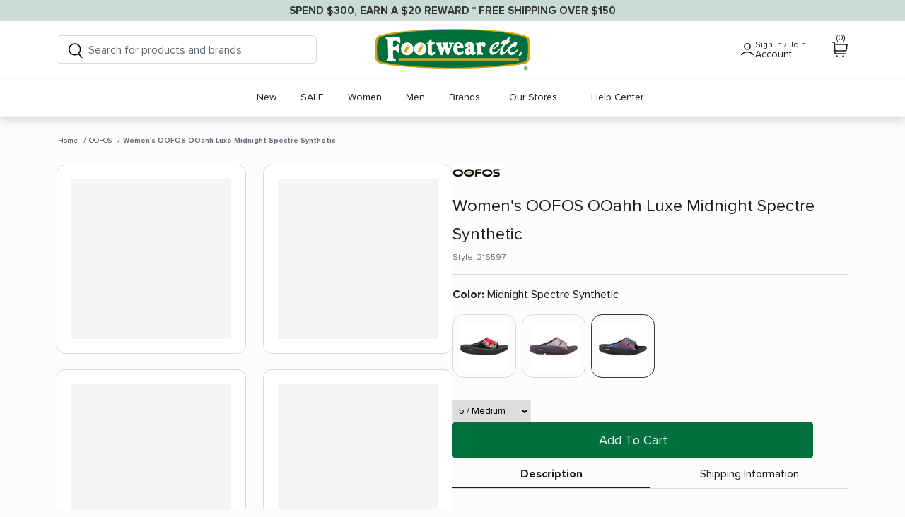

--- FILE ---
content_type: text/html; charset=utf-8
request_url: https://footwearetc.com/products/womens-oofos-ooahh-luxe-midnight-spectre-synthetic
body_size: 75450
content:
<!DOCTYPE html>
<html class="no-js" lang="en">
<head> 
  

<!-- Load the optimization worker -->
  <script type="text/javascript">
    var flspdx = new Worker(
      'data:text/javascript;base64,' +
      btoa(
        'onmessage=function(e){var t=new Request("https://cdn.shopify.com/s/files/1/0507/1349/3690/files/increase-pagespeed-min.js?v=1760413766",{redirect:"follow"});fetch(t).then(e=>e.text()).then(e=>{postMessage(e)})};'
      )
    );
    flspdx.onmessage = function (t) {
      var e = document.createElement('script');
      e.type = 'text/javascript';
      e.textContent = t.data;
      document.head.appendChild(e);
    };
    flspdx.postMessage('init');
  </script>

  <!-- Defer non-critical scripts -->
  <script type="text/javascript" data-flspd="1">
    // 🔥 Update this list to match scripts you want to DEFER
    // DO NOT include essential scripts like GTM, Stripe, or analytics you rely on
    var flspdxHR = 'hotjar|recaptcha';
    var flspdxSR = 'privy|incart|webui';

    var flspdxHR1 = new RegExp(flspdxHR, 'i'),
        flspdxSR1 = new RegExp(flspdxSR, 'i');

    var observer = new MutationObserver(function (mutations) {
      mutations.forEach(function (mutation) {
        mutation.addedNodes.forEach(function (node) {
          if (node.tagName === 'SCRIPT' && node.nodeType === 1) {
            var matchInner = flspdxHR1.test(node.innerHTML);
            var matchSrc = node.src && flspdxSR1.test(node.src);

            // if matches deferred pattern, change script type
            if (matchInner || matchSrc) {
              node.type = 'text/flspdscript';
            }
          }
        });
      });
    });

    var ua = navigator.userAgent.toLowerCase();
    if (ua.match(/chrome|firefox/) && window.location.href.indexOf('no-optimization') === -1) {
      observer.observe(document.documentElement, { childList: true, subtree: true });
    }
  </script><!-- Invisible element used by optimizer -->
<div
  style="position:absolute;font-size:1200px;line-height:1;word-wrap:break-word;top:0;left:0;width:96vw;height:96vh;max-width:99vw;max-height:99vh;pointer-events:none;z-index:99999999999;color:transparent;overflow:hidden;"
  data-optimizer="Speed Boost: pagespeed-javascript"
>
  □
</div>

<!-- Load main FlashSpeed script -->
<script src="https://cdn.shopify.com/s/files/1/0507/1349/3690/files/increase-pagespeed-min.js?v=1760413766"></script>

<!-- ✅ Fallback: execute deferred scripts after load -->
<script>
  window.addEventListener('load', function () {
    document.querySelectorAll('script[type="text/flspdscript"]').forEach(function (el) {
      var s = document.createElement('script');
      if (el.src) {
        s.src = el.src;
      } else {
        s.textContent = el.textContent;
      }
      s.async = true;
      document.head.appendChild(s);
    });
  });
</script>

  <!-- Start of Userway Code Block -->
<!--<link rel="preconnect" href="https://cdn.userway.org" crossorigin>
<link rel="preload" href="https://cdn.userway.org/widget.js" as="script">
<script src="https://cdn.userway.org/widget.js" data-account="JTct0PTx78"></script> -->
<!-- End of Userway Code Block -->

<!-- Start of TrueVault Code Block -->
<script> 
  window.polarisOptions = {  
    hideCookieButton: true
  }; 
</script> 
<script src="https://polaris.truevaultcdn.com/static/pc/E4PHKATTU/polaris.js"> </script>
<!-- End of TrueVault Polaris Code Block -->



  
<!-- Global site tag (gtag.js) - Google Ads: 1072735158 -->
<link rel="preconnect" href="https://www.googletagmanager.com" crossorigin>
<link rel="preconnect" href="https://www.google-analytics.com" crossorigin>
<script async src="https://www.googletagmanager.com/gtag/js?id=AW-1072735158"></script>
<script>
  window.dataLayer = window.dataLayer || [];
  function gtag(){dataLayer.push(arguments);}
  gtag('js', new Date());

  //gtag('config', 'AW-1072735158', {'allow_enhanced_conversions': true, allow_interest_groups: false});
  gtag('config', 'AW-1072735158', { allow_interest_groups: false });
  //gtag('config', 'G-XBWV5FVYVV', {allow_interest_groups: false});
  //gtag('config', 'GT-K52PDXKM', {allow_interest_groups: false});
</script>

  <meta name="p:domain_verify" content="b947e0833115614f2a5039373d46ec5b"/>


<meta name="google-site-verification" content="FLs-TXESiVG1gJgbw1cz8ckNyrc79Uww2bvDYYcwMxo" />

  <meta charset="UTF-8">
  <meta http-equiv="X-UA-Compatible" content="IE=edge">
  <meta name="viewport" content="width=device-width,initial-scale=1.0" />
  <meta name="theme-color" content="#343638">

  
    <link rel="shortcut icon" href="//footwearetc.com/cdn/shop/files/favicon_de261940-d62a-4974-a7bc-321c2fb041b5.png?v=1617288878" type="image/png" />
  

  <title>
    Women&#39;s OOFOS OOahh Luxe Midnight Spectre Synthetic &ndash; Footwear etc.
  </title>

  
    <meta name="description" content=" The OOFOS OOahh Luxe builds on the OOriginal, incorporating an agile OOfoam™ strap for enhanced support and comfort. Luxe treatments and vibrant prints add a playful touch to OOFOS’ classic slide silhouette. These OOFOS OOahh Luxe Midnight Spectre Synthetic Women&#39;s Sandals have the following features: OOfoam technolog" />
  

  <link rel="canonical" href="https://footwearetc.com/products/womens-oofos-ooahh-luxe-midnight-spectre-synthetic" />

  <link rel="preload" href="//footwearetc.com/cdn/shop/t/295/assets/proxima-nova-700.woff2?v=39778542785986644341762811397" as="font" crossorigin="anonymous" />
  <link rel="preload" href="//footwearetc.com/cdn/shop/t/295/assets/proxima-nova-700-italic.woff2?v=17788312535670014781762811397" as="font" crossorigin="anonymous" />
  <link rel="preload" href="//footwearetc.com/cdn/shop/t/295/assets/proxima-nova-400.woff2?v=46796774998512650281762811397" as="font" crossorigin="anonymous" />
  <link rel="preload" href="//footwearetc.com/cdn/shop/t/295/assets/proxima-nova-400-italic.woff2?v=32592783340987801021762811397" as="font" crossorigin="anonymous" />

  <link rel="preload" href="//footwearetc.com/cdn/shop/t/295/assets/tailwind.css?v=131395910462354376731762811397" as="style">
  <link rel="stylesheet" href="//footwearetc.com/cdn/shop/t/295/assets/tailwind.css?v=131395910462354376731762811397">

  


<meta property="og:site_name" content="Footwear etc.">
<meta property="og:url" content="https://footwearetc.com/products/womens-oofos-ooahh-luxe-midnight-spectre-synthetic">
<meta property="og:title" content="Women's OOFOS OOahh Luxe Midnight Spectre Synthetic">
<meta property="og:type" content="product">
<meta property="og:description" content=" The OOFOS OOahh Luxe builds on the OOriginal, incorporating an agile OOfoam™ strap for enhanced support and comfort. Luxe treatments and vibrant prints add a playful touch to OOFOS’ classic slide silhouette. These OOFOS OOahh Luxe Midnight Spectre Synthetic Women&#39;s Sandals have the following features: OOfoam technolog">

  <meta property="og:price:amount" content="74.95">
  <meta property="og:price:currency" content="USD">

<meta property="og:image" content="http://footwearetc.com/cdn/shop/files/Autogenerated_7c7bac9ef3cb451d9155e5a23a829023_1200x1200.jpg?v=1757094255">
      <meta property="og:image:width" content="1500">
      <meta property="og:image:height" content="1500">
    <meta property="og:image" content="http://footwearetc.com/cdn/shop/files/Autogenerated_e70c37c9dd0c490fb129cc77a17275fc_1200x1200.jpg?v=1757094254">
      <meta property="og:image:width" content="1500">
      <meta property="og:image:height" content="1500">
    <meta property="og:image" content="http://footwearetc.com/cdn/shop/files/Autogenerated_573abbb261234ecc9450fb4063e3cd43_1200x1200.jpg?v=1757094255">
      <meta property="og:image:width" content="1500">
      <meta property="og:image:height" content="1500">
    
<meta property="og:image:secure_url" content="https://footwearetc.com/cdn/shop/files/Autogenerated_7c7bac9ef3cb451d9155e5a23a829023_1200x1200.jpg?v=1757094255"><meta property="og:image:secure_url" content="https://footwearetc.com/cdn/shop/files/Autogenerated_e70c37c9dd0c490fb129cc77a17275fc_1200x1200.jpg?v=1757094254"><meta property="og:image:secure_url" content="https://footwearetc.com/cdn/shop/files/Autogenerated_573abbb261234ecc9450fb4063e3cd43_1200x1200.jpg?v=1757094255">


  <meta name="twitter:site" content="@footwearetc">

<meta name="twitter:card" content="summary_large_image">
<meta name="twitter:title" content="Women's OOFOS OOahh Luxe Midnight Spectre Synthetic">
<meta name="twitter:description" content=" The OOFOS OOahh Luxe builds on the OOriginal, incorporating an agile OOfoam™ strap for enhanced support and comfort. Luxe treatments and vibrant prints add a playful touch to OOFOS’ classic slide silhouette. These OOFOS OOahh Luxe Midnight Spectre Synthetic Women&#39;s Sandals have the following features: OOfoam technolog">

  <link rel="preload" href="//footwearetc.com/cdn/shop/t/295/assets/styles.css?v=29685118938547226611764625603" as="style">
  <link rel="stylesheet" href="//footwearetc.com/cdn/shop/t/295/assets/styles.css?v=29685118938547226611764625603">

  <link rel="preload" href="//footwearetc.com/cdn/shop/t/295/assets/product.css?v=182407322709922661981762811397" as="style">
  <link rel="stylesheet" href="//footwearetc.com/cdn/shop/t/295/assets/product.css?v=182407322709922661981762811397">

  <link rel="preload" href="//footwearetc.com/cdn/shop/t/295/assets/flickity.css?v=12404722746677358661762811397" as="style">
  <link rel="stylesheet" href="//footwearetc.com/cdn/shop/t/295/assets/flickity.css?v=12404722746677358661762811397">

  <link rel="preload" href="//footwearetc.com/cdn/shop/t/295/assets/flickity.pkgd.min.js?v=150127477227704026021762811397" as="script">
  <script src="//footwearetc.com/cdn/shop/t/295/assets/flickity.pkgd.min.js?v=150127477227704026021762811397"></script>



<link rel="preload" href="//footwearetc.com/cdn/shop/t/295/assets/swiper-bundle.css?v=28211005909229651991762811397" as="style">
<link rel="stylesheet" href="//footwearetc.com/cdn/shop/t/295/assets/swiper-bundle.css?v=28211005909229651991762811397">
  <!-- Google Tag Manager -->
  <script>(function(w,d,s,l,i){w[l]=w[l]||[];w[l].push({'gtm.start':
              new Date().getTime(),event:'gtm.js'});var f=d.getElementsByTagName(s)[0],
            j=d.createElement(s),dl=l!='dataLayer'?'&l='+l:'';j.async=true;j.src=
            'https://www.googletagmanager.com/gtm.js?id='+i+dl;f.parentNode.insertBefore(j,f);
    })(window,document,'script','dataLayer','GTM-PKH6DV');</script>
  <!-- End Google Tag Manager -->

  <script>
    window.theme = window.theme || {};
    theme.money_format = "${{amount}}";
    theme.strings = {
      previous: "Previous",
      next: "Next",
      addressError: "Error looking up that address",
      addressNoResults: "No results for that address",
      addressQueryLimit: "You have exceeded the Google API usage limit. Consider upgrading to a \u003ca href=\"https:\/\/developers.google.com\/maps\/premium\/usage-limits\"\u003ePremium Plan\u003c\/a\u003e.",
      authError: "There was a problem authenticating your Google Maps API Key.",
      icon_labels_left: "Left",
      icon_labels_right: "Right",
      icon_labels_down: "Down",
      icon_labels_close: "Close",
      cart_terms_confirmation: "You must agree to the terms and conditions before continuing.",
      products_listing_from: "From",
      layout_live_search_see_all: "See all results",
      products_product_add_to_cart: "Add to Cart",
      products_variant_no_stock: "Sold out",
      products_variant_non_existent: "Add to Cart",
      onlyXLeft: "Only \u003cstrong\u003e[[ quantity ]]\u003c\/strong\u003e left in stock!",
      products_product_unit_price_separator: " \/ ",
      general_navigation_menu_toggle_aria_label: "Toggle menu",
      products_added_notification_title: "Just added",
      products_added_notification_item: "Item",
      products_added_notification_unit_price: "Item price",
      products_added_notification_quantity: "Qty",
      products_added_notification_total_price: "Total price",
      products_added_notification_shipping_note: "Excl. shipping",
      products_added_notification_keep_shopping: "Keep Shopping",
      products_added_notification_cart: "Cart",
      products_product_adding_to_cart: "Adding",
      products_product_added_to_cart: "Added to cart",
      products_added_notification_subtotal: "Subtotal",
      products_labels_sold_out: "Sold Out",
      products_labels_sale: "Sale",
      general_quick_search_pages: "Pages",
      general_quick_search_no_results: "Sorry, we couldn\u0026#39;t find any results"
    };
    theme.routes = {
      search_url: '/search',
      cart_url: '/cart',
      cart_add_url: '/cart/add',
      cart_change_url: '/cart/change'
    };
    theme.settings = {
      cart_type: "drawer",
      prod_thumb_detail_show: true,
      show_size_chart: true
    };
    theme.shopUrl = 'footwear-etc-development.myshopify.com';
    document.documentElement.className = document.documentElement.className.replace('no-js', '');
    
    
    theme.productId = '8085729018042';
    
    

    
    
  </script>

  


<script>window.performance && window.performance.mark && window.performance.mark('shopify.content_for_header.start');</script><meta name="facebook-domain-verification" content="t6q7kpkomc566798bbldone0x1rumr">
<meta name="google-site-verification" content="3IsDqZLM8X_6RieQS9H44CBeerz5VA0uIqR1_RZC03o">
<meta id="shopify-digital-wallet" name="shopify-digital-wallet" content="/50713493690/digital_wallets/dialog">
<meta name="shopify-checkout-api-token" content="1ce7d73eac91af896d6846b9f6152663">
<meta id="in-context-paypal-metadata" data-shop-id="50713493690" data-venmo-supported="true" data-environment="production" data-locale="en_US" data-paypal-v4="true" data-currency="USD">
<link rel="alternate" type="application/json+oembed" href="https://footwearetc.com/products/womens-oofos-ooahh-luxe-midnight-spectre-synthetic.oembed">
<script async="async" src="/checkouts/internal/preloads.js?locale=en-US"></script>
<link rel="preconnect" href="https://shop.app" crossorigin="anonymous">
<script async="async" src="https://shop.app/checkouts/internal/preloads.js?locale=en-US&shop_id=50713493690" crossorigin="anonymous"></script>
<script id="apple-pay-shop-capabilities" type="application/json">{"shopId":50713493690,"countryCode":"US","currencyCode":"USD","merchantCapabilities":["supports3DS"],"merchantId":"gid:\/\/shopify\/Shop\/50713493690","merchantName":"Footwear etc.","requiredBillingContactFields":["postalAddress","email","phone"],"requiredShippingContactFields":["postalAddress","email","phone"],"shippingType":"shipping","supportedNetworks":["visa","masterCard","amex","discover","elo","jcb"],"total":{"type":"pending","label":"Footwear etc.","amount":"1.00"},"shopifyPaymentsEnabled":true,"supportsSubscriptions":true}</script>
<script id="shopify-features" type="application/json">{"accessToken":"1ce7d73eac91af896d6846b9f6152663","betas":["rich-media-storefront-analytics"],"domain":"footwearetc.com","predictiveSearch":true,"shopId":50713493690,"locale":"en"}</script>
<script>var Shopify = Shopify || {};
Shopify.shop = "footwear-etc-development.myshopify.com";
Shopify.locale = "en";
Shopify.currency = {"active":"USD","rate":"1.0"};
Shopify.country = "US";
Shopify.theme = {"name":"Theme 8.15.25 ( Speed Optimization ADA) - 216 a11y","id":149317025978,"schema_name":"Symmetry","schema_version":"4.11.3","theme_store_id":null,"role":"main"};
Shopify.theme.handle = "null";
Shopify.theme.style = {"id":null,"handle":null};
Shopify.cdnHost = "footwearetc.com/cdn";
Shopify.routes = Shopify.routes || {};
Shopify.routes.root = "/";</script>
<script type="module">!function(o){(o.Shopify=o.Shopify||{}).modules=!0}(window);</script>
<script>!function(o){function n(){var o=[];function n(){o.push(Array.prototype.slice.apply(arguments))}return n.q=o,n}var t=o.Shopify=o.Shopify||{};t.loadFeatures=n(),t.autoloadFeatures=n()}(window);</script>
<script>
  window.ShopifyPay = window.ShopifyPay || {};
  window.ShopifyPay.apiHost = "shop.app\/pay";
  window.ShopifyPay.redirectState = null;
</script>
<script id="shop-js-analytics" type="application/json">{"pageType":"product"}</script>
<script defer="defer" async type="module" src="//footwearetc.com/cdn/shopifycloud/shop-js/modules/v2/client.init-shop-cart-sync_C5BV16lS.en.esm.js"></script>
<script defer="defer" async type="module" src="//footwearetc.com/cdn/shopifycloud/shop-js/modules/v2/chunk.common_CygWptCX.esm.js"></script>
<script type="module">
  await import("//footwearetc.com/cdn/shopifycloud/shop-js/modules/v2/client.init-shop-cart-sync_C5BV16lS.en.esm.js");
await import("//footwearetc.com/cdn/shopifycloud/shop-js/modules/v2/chunk.common_CygWptCX.esm.js");

  window.Shopify.SignInWithShop?.initShopCartSync?.({"fedCMEnabled":true,"windoidEnabled":true});

</script>
<script>
  window.Shopify = window.Shopify || {};
  if (!window.Shopify.featureAssets) window.Shopify.featureAssets = {};
  window.Shopify.featureAssets['shop-js'] = {"shop-cart-sync":["modules/v2/client.shop-cart-sync_ZFArdW7E.en.esm.js","modules/v2/chunk.common_CygWptCX.esm.js"],"init-fed-cm":["modules/v2/client.init-fed-cm_CmiC4vf6.en.esm.js","modules/v2/chunk.common_CygWptCX.esm.js"],"shop-button":["modules/v2/client.shop-button_tlx5R9nI.en.esm.js","modules/v2/chunk.common_CygWptCX.esm.js"],"shop-cash-offers":["modules/v2/client.shop-cash-offers_DOA2yAJr.en.esm.js","modules/v2/chunk.common_CygWptCX.esm.js","modules/v2/chunk.modal_D71HUcav.esm.js"],"init-windoid":["modules/v2/client.init-windoid_sURxWdc1.en.esm.js","modules/v2/chunk.common_CygWptCX.esm.js"],"shop-toast-manager":["modules/v2/client.shop-toast-manager_ClPi3nE9.en.esm.js","modules/v2/chunk.common_CygWptCX.esm.js"],"init-shop-email-lookup-coordinator":["modules/v2/client.init-shop-email-lookup-coordinator_B8hsDcYM.en.esm.js","modules/v2/chunk.common_CygWptCX.esm.js"],"init-shop-cart-sync":["modules/v2/client.init-shop-cart-sync_C5BV16lS.en.esm.js","modules/v2/chunk.common_CygWptCX.esm.js"],"avatar":["modules/v2/client.avatar_BTnouDA3.en.esm.js"],"pay-button":["modules/v2/client.pay-button_FdsNuTd3.en.esm.js","modules/v2/chunk.common_CygWptCX.esm.js"],"init-customer-accounts":["modules/v2/client.init-customer-accounts_DxDtT_ad.en.esm.js","modules/v2/client.shop-login-button_C5VAVYt1.en.esm.js","modules/v2/chunk.common_CygWptCX.esm.js","modules/v2/chunk.modal_D71HUcav.esm.js"],"init-shop-for-new-customer-accounts":["modules/v2/client.init-shop-for-new-customer-accounts_ChsxoAhi.en.esm.js","modules/v2/client.shop-login-button_C5VAVYt1.en.esm.js","modules/v2/chunk.common_CygWptCX.esm.js","modules/v2/chunk.modal_D71HUcav.esm.js"],"shop-login-button":["modules/v2/client.shop-login-button_C5VAVYt1.en.esm.js","modules/v2/chunk.common_CygWptCX.esm.js","modules/v2/chunk.modal_D71HUcav.esm.js"],"init-customer-accounts-sign-up":["modules/v2/client.init-customer-accounts-sign-up_CPSyQ0Tj.en.esm.js","modules/v2/client.shop-login-button_C5VAVYt1.en.esm.js","modules/v2/chunk.common_CygWptCX.esm.js","modules/v2/chunk.modal_D71HUcav.esm.js"],"shop-follow-button":["modules/v2/client.shop-follow-button_Cva4Ekp9.en.esm.js","modules/v2/chunk.common_CygWptCX.esm.js","modules/v2/chunk.modal_D71HUcav.esm.js"],"checkout-modal":["modules/v2/client.checkout-modal_BPM8l0SH.en.esm.js","modules/v2/chunk.common_CygWptCX.esm.js","modules/v2/chunk.modal_D71HUcav.esm.js"],"lead-capture":["modules/v2/client.lead-capture_Bi8yE_yS.en.esm.js","modules/v2/chunk.common_CygWptCX.esm.js","modules/v2/chunk.modal_D71HUcav.esm.js"],"shop-login":["modules/v2/client.shop-login_D6lNrXab.en.esm.js","modules/v2/chunk.common_CygWptCX.esm.js","modules/v2/chunk.modal_D71HUcav.esm.js"],"payment-terms":["modules/v2/client.payment-terms_CZxnsJam.en.esm.js","modules/v2/chunk.common_CygWptCX.esm.js","modules/v2/chunk.modal_D71HUcav.esm.js"]};
</script>
<script>(function() {
  var isLoaded = false;
  function asyncLoad() {
    if (isLoaded) return;
    isLoaded = true;
    var urls = ["https:\/\/d23dclunsivw3h.cloudfront.net\/redirect-app.js?shop=footwear-etc-development.myshopify.com","https:\/\/cdn.attn.tv\/footwearetc\/dtag.js?shop=footwear-etc-development.myshopify.com","https:\/\/stack-discounts.merchantyard.com\/js\/integrations\/script.js?v=4443\u0026shop=footwear-etc-development.myshopify.com","\/\/cdn.shopify.com\/proxy\/e0303b4bb4b66e5d7241773b95bd45765b9d83200df7e87cc1811f28f7239a14\/api.kount.com\/shopify\/js?m_id=170580\u0026shop=footwear-etc-development.myshopify.com\u0026sp-cache-control=cHVibGljLCBtYXgtYWdlPTkwMA"];
    for (var i = 0; i < urls.length; i++) {
      var s = document.createElement('script');
      s.type = 'text/javascript';
      s.async = true;
      s.src = urls[i];
      var x = document.getElementsByTagName('script')[0];
      x.parentNode.insertBefore(s, x);
    }
  };
  if(window.attachEvent) {
    window.attachEvent('onload', asyncLoad);
  } else {
    window.addEventListener('load', asyncLoad, false);
  }
})();</script>
<script id="__st">var __st={"a":50713493690,"offset":-28800,"reqid":"f23e790f-2df8-4638-b863-67dafa3f467c-1768829051","pageurl":"footwearetc.com\/products\/womens-oofos-ooahh-luxe-midnight-spectre-synthetic","u":"002a195999c6","p":"product","rtyp":"product","rid":8085729018042};</script>
<script>window.ShopifyPaypalV4VisibilityTracking = true;</script>
<script id="captcha-bootstrap">!function(){'use strict';const t='contact',e='account',n='new_comment',o=[[t,t],['blogs',n],['comments',n],[t,'customer']],c=[[e,'customer_login'],[e,'guest_login'],[e,'recover_customer_password'],[e,'create_customer']],r=t=>t.map((([t,e])=>`form[action*='/${t}']:not([data-nocaptcha='true']) input[name='form_type'][value='${e}']`)).join(','),a=t=>()=>t?[...document.querySelectorAll(t)].map((t=>t.form)):[];function s(){const t=[...o],e=r(t);return a(e)}const i='password',u='form_key',d=['recaptcha-v3-token','g-recaptcha-response','h-captcha-response',i],f=()=>{try{return window.sessionStorage}catch{return}},m='__shopify_v',_=t=>t.elements[u];function p(t,e,n=!1){try{const o=window.sessionStorage,c=JSON.parse(o.getItem(e)),{data:r}=function(t){const{data:e,action:n}=t;return t[m]||n?{data:e,action:n}:{data:t,action:n}}(c);for(const[e,n]of Object.entries(r))t.elements[e]&&(t.elements[e].value=n);n&&o.removeItem(e)}catch(o){console.error('form repopulation failed',{error:o})}}const l='form_type',E='cptcha';function T(t){t.dataset[E]=!0}const w=window,h=w.document,L='Shopify',v='ce_forms',y='captcha';let A=!1;((t,e)=>{const n=(g='f06e6c50-85a8-45c8-87d0-21a2b65856fe',I='https://cdn.shopify.com/shopifycloud/storefront-forms-hcaptcha/ce_storefront_forms_captcha_hcaptcha.v1.5.2.iife.js',D={infoText:'Protected by hCaptcha',privacyText:'Privacy',termsText:'Terms'},(t,e,n)=>{const o=w[L][v],c=o.bindForm;if(c)return c(t,g,e,D).then(n);var r;o.q.push([[t,g,e,D],n]),r=I,A||(h.body.append(Object.assign(h.createElement('script'),{id:'captcha-provider',async:!0,src:r})),A=!0)});var g,I,D;w[L]=w[L]||{},w[L][v]=w[L][v]||{},w[L][v].q=[],w[L][y]=w[L][y]||{},w[L][y].protect=function(t,e){n(t,void 0,e),T(t)},Object.freeze(w[L][y]),function(t,e,n,w,h,L){const[v,y,A,g]=function(t,e,n){const i=e?o:[],u=t?c:[],d=[...i,...u],f=r(d),m=r(i),_=r(d.filter((([t,e])=>n.includes(e))));return[a(f),a(m),a(_),s()]}(w,h,L),I=t=>{const e=t.target;return e instanceof HTMLFormElement?e:e&&e.form},D=t=>v().includes(t);t.addEventListener('submit',(t=>{const e=I(t);if(!e)return;const n=D(e)&&!e.dataset.hcaptchaBound&&!e.dataset.recaptchaBound,o=_(e),c=g().includes(e)&&(!o||!o.value);(n||c)&&t.preventDefault(),c&&!n&&(function(t){try{if(!f())return;!function(t){const e=f();if(!e)return;const n=_(t);if(!n)return;const o=n.value;o&&e.removeItem(o)}(t);const e=Array.from(Array(32),(()=>Math.random().toString(36)[2])).join('');!function(t,e){_(t)||t.append(Object.assign(document.createElement('input'),{type:'hidden',name:u})),t.elements[u].value=e}(t,e),function(t,e){const n=f();if(!n)return;const o=[...t.querySelectorAll(`input[type='${i}']`)].map((({name:t})=>t)),c=[...d,...o],r={};for(const[a,s]of new FormData(t).entries())c.includes(a)||(r[a]=s);n.setItem(e,JSON.stringify({[m]:1,action:t.action,data:r}))}(t,e)}catch(e){console.error('failed to persist form',e)}}(e),e.submit())}));const S=(t,e)=>{t&&!t.dataset[E]&&(n(t,e.some((e=>e===t))),T(t))};for(const o of['focusin','change'])t.addEventListener(o,(t=>{const e=I(t);D(e)&&S(e,y())}));const B=e.get('form_key'),M=e.get(l),P=B&&M;t.addEventListener('DOMContentLoaded',(()=>{const t=y();if(P)for(const e of t)e.elements[l].value===M&&p(e,B);[...new Set([...A(),...v().filter((t=>'true'===t.dataset.shopifyCaptcha))])].forEach((e=>S(e,t)))}))}(h,new URLSearchParams(w.location.search),n,t,e,['guest_login'])})(!0,!0)}();</script>
<script integrity="sha256-4kQ18oKyAcykRKYeNunJcIwy7WH5gtpwJnB7kiuLZ1E=" data-source-attribution="shopify.loadfeatures" defer="defer" src="//footwearetc.com/cdn/shopifycloud/storefront/assets/storefront/load_feature-a0a9edcb.js" crossorigin="anonymous"></script>
<script crossorigin="anonymous" defer="defer" src="//footwearetc.com/cdn/shopifycloud/storefront/assets/shopify_pay/storefront-65b4c6d7.js?v=20250812"></script>
<script data-source-attribution="shopify.dynamic_checkout.dynamic.init">var Shopify=Shopify||{};Shopify.PaymentButton=Shopify.PaymentButton||{isStorefrontPortableWallets:!0,init:function(){window.Shopify.PaymentButton.init=function(){};var t=document.createElement("script");t.src="https://footwearetc.com/cdn/shopifycloud/portable-wallets/latest/portable-wallets.en.js",t.type="module",document.head.appendChild(t)}};
</script>
<script data-source-attribution="shopify.dynamic_checkout.buyer_consent">
  function portableWalletsHideBuyerConsent(e){var t=document.getElementById("shopify-buyer-consent"),n=document.getElementById("shopify-subscription-policy-button");t&&n&&(t.classList.add("hidden"),t.setAttribute("aria-hidden","true"),n.removeEventListener("click",e))}function portableWalletsShowBuyerConsent(e){var t=document.getElementById("shopify-buyer-consent"),n=document.getElementById("shopify-subscription-policy-button");t&&n&&(t.classList.remove("hidden"),t.removeAttribute("aria-hidden"),n.addEventListener("click",e))}window.Shopify?.PaymentButton&&(window.Shopify.PaymentButton.hideBuyerConsent=portableWalletsHideBuyerConsent,window.Shopify.PaymentButton.showBuyerConsent=portableWalletsShowBuyerConsent);
</script>
<script data-source-attribution="shopify.dynamic_checkout.cart.bootstrap">document.addEventListener("DOMContentLoaded",(function(){function t(){return document.querySelector("shopify-accelerated-checkout-cart, shopify-accelerated-checkout")}if(t())Shopify.PaymentButton.init();else{new MutationObserver((function(e,n){t()&&(Shopify.PaymentButton.init(),n.disconnect())})).observe(document.body,{childList:!0,subtree:!0})}}));
</script>
<link id="shopify-accelerated-checkout-styles" rel="stylesheet" media="screen" href="https://footwearetc.com/cdn/shopifycloud/portable-wallets/latest/accelerated-checkout-backwards-compat.css" crossorigin="anonymous">
<style id="shopify-accelerated-checkout-cart">
        #shopify-buyer-consent {
  margin-top: 1em;
  display: inline-block;
  width: 100%;
}

#shopify-buyer-consent.hidden {
  display: none;
}

#shopify-subscription-policy-button {
  background: none;
  border: none;
  padding: 0;
  text-decoration: underline;
  font-size: inherit;
  cursor: pointer;
}

#shopify-subscription-policy-button::before {
  box-shadow: none;
}

      </style>

<script>window.performance && window.performance.mark && window.performance.mark('shopify.content_for_header.end');</script>


  <script>
    var __isp_options = __isp_options || {};
    __isp_options.isp_serp_with_product_attributes = 1;
    __isp_options.custom_missing_product_img = '//footwearetc.com/cdn/shop/t/295/assets/default_500x.jpg?v=68449227208408778581762811397';

    var isp_related_options = isp_related_options || {};
    isp_related_options.with_product_attributes = 1;

    __isp_options.isp_dropdown_with_product_attributes = 1;
  </script>

  

  <!-- ISP Code START -->


  <!-- ISP Code END -->
  
  	



<script src="https://snapui.searchspring.io/v308y4/bundle.js" id="searchspring-context" defer>
	
		template = "product";
	
	format = "${{amount}}";

</script>
  


<!-- BEGIN app block: shopify://apps/p42l42fnb-opensend/blocks/opensend/4b9cb55b-e6dc-4015-bfab-8455af250e15 -->
<script type='text/javascript'>
!function(s) {
  let o = s.createElement('script'), u = s.getElementsByTagName('script')[0];
  o.src = 'https://cdn.aggle.net/oir/oir.min.js';
  o.async = !0, o.setAttribute('oirtyp', '48b1feaa'), o.setAttribute('oirid', 'P42L42FNB');
  u.parentNode.insertBefore(o, u);
}(document);
</script>

<script type='text/javascript'>
!function(e) {
  let t = {  };
  (e._oirtrk = e._oirtrk || []).push(['track', 'on-site', t]);
}(window);
</script>


<!-- END app block --><!-- BEGIN app block: shopify://apps/gorgias-live-chat-helpdesk/blocks/gorgias/a66db725-7b96-4e3f-916e-6c8e6f87aaaa -->
<script defer data-gorgias-loader-chat src="https://config.gorgias.chat/bundle-loader/shopify/footwear-etc-development.myshopify.com"></script>


<script defer data-gorgias-loader-convert  src="https://cdn.9gtb.com/loader.js"></script>


<script defer data-gorgias-loader-mailto-replace  src="https://config.gorgias.help/api/contact-forms/replace-mailto-script.js?shopName=footwear-etc-development"></script>


<!-- END app block --><!-- BEGIN app block: shopify://apps/helium-customer-fields/blocks/app-embed/bab58598-3e6a-4377-aaaa-97189b15f131 -->







































<script>
  if ('CF' in window) {
    window.CF.appEmbedEnabled = true;
  } else {
    window.CF = {
      appEmbedEnabled: true,
    };
  }

  window.CF.editAccountFormId = "nAtJkJ";
  window.CF.registrationFormId = "nAtJkJ";
</script>

<!-- BEGIN app snippet: patch-registration-links -->







































<script>
  function patchRegistrationLinks() {
    const PATCHABLE_LINKS_SELECTOR = 'a[href*="/account/register"]';

    const search = new URLSearchParams(window.location.search);
    const checkoutUrl = search.get('checkout_url');
    const returnUrl = search.get('return_url');

    const redirectUrl = checkoutUrl || returnUrl;
    if (!redirectUrl) return;

    const registrationLinks = Array.from(document.querySelectorAll(PATCHABLE_LINKS_SELECTOR));
    registrationLinks.forEach(link => {
      const url = new URL(link.href);

      url.searchParams.set('return_url', redirectUrl);

      link.href = url.href;
    });
  }

  if (['complete', 'interactive', 'loaded'].includes(document.readyState)) {
    patchRegistrationLinks();
  } else {
    document.addEventListener('DOMContentLoaded', () => patchRegistrationLinks());
  }
</script><!-- END app snippet -->
<!-- BEGIN app snippet: patch-login-grecaptcha-conflict -->







































<script>
  // Fixes a problem where both grecaptcha and hcaptcha response fields are included in the /account/login form submission
  // resulting in a 404 on the /challenge page.
  // This is caused by our triggerShopifyRecaptchaLoad function in initialize-forms.liquid.ejs
  // The fix itself just removes the unnecessary g-recaptcha-response input

  function patchLoginGrecaptchaConflict() {
    Array.from(document.querySelectorAll('form')).forEach(form => {
      form.addEventListener('submit', e => {
        const grecaptchaResponse = form.querySelector('[name="g-recaptcha-response"]');
        const hcaptchaResponse = form.querySelector('[name="h-captcha-response"]');

        if (grecaptchaResponse && hcaptchaResponse) {
          // Can't use both. Only keep hcaptcha response field.
          grecaptchaResponse.parentElement.removeChild(grecaptchaResponse);
        }
      })
    })
  }

  if (['complete', 'interactive', 'loaded'].includes(document.readyState)) {
    patchLoginGrecaptchaConflict();
  } else {
    document.addEventListener('DOMContentLoaded', () => patchLoginGrecaptchaConflict());
  }
</script><!-- END app snippet -->
<!-- BEGIN app snippet: embed-data -->


























































<script>
  window.CF.version = "5.1.3";
  window.CF.environment = 
  {
  
  "domain": "footwear-etc-development.myshopify.com",
  "servicesToken": "1768829051:84c6c4076f9dee49033123d31b2c87ee7d3e91c3203f3b923b4955af379eedd6",
  "baseApiUrl": "https:\/\/app.customerfields.com",
  "captchaSiteKey": "6Le-zkQeAAAAAEBbv3qdEQ0U_NNsCL5P-Ur7w8Yz",
  "captchaEnabled": false,
  "proxyPath": "\/tools\/customr",
  "countries": [{"name":"Afghanistan","code":"AF"},{"name":"Åland Islands","code":"AX"},{"name":"Albania","code":"AL"},{"name":"Algeria","code":"DZ"},{"name":"Andorra","code":"AD"},{"name":"Angola","code":"AO"},{"name":"Anguilla","code":"AI"},{"name":"Antigua \u0026 Barbuda","code":"AG"},{"name":"Argentina","code":"AR","provinces":[{"name":"Buenos Aires Province","code":"B"},{"name":"Catamarca","code":"K"},{"name":"Chaco","code":"H"},{"name":"Chubut","code":"U"},{"name":"Buenos Aires (Autonomous City)","code":"C"},{"name":"Córdoba","code":"X"},{"name":"Corrientes","code":"W"},{"name":"Entre Ríos","code":"E"},{"name":"Formosa","code":"P"},{"name":"Jujuy","code":"Y"},{"name":"La Pampa","code":"L"},{"name":"La Rioja","code":"F"},{"name":"Mendoza","code":"M"},{"name":"Misiones","code":"N"},{"name":"Neuquén","code":"Q"},{"name":"Río Negro","code":"R"},{"name":"Salta","code":"A"},{"name":"San Juan","code":"J"},{"name":"San Luis","code":"D"},{"name":"Santa Cruz","code":"Z"},{"name":"Santa Fe","code":"S"},{"name":"Santiago del Estero","code":"G"},{"name":"Tierra del Fuego","code":"V"},{"name":"Tucumán","code":"T"}]},{"name":"Armenia","code":"AM"},{"name":"Aruba","code":"AW"},{"name":"Ascension Island","code":"AC"},{"name":"Australia","code":"AU","provinces":[{"name":"Australian Capital Territory","code":"ACT"},{"name":"New South Wales","code":"NSW"},{"name":"Northern Territory","code":"NT"},{"name":"Queensland","code":"QLD"},{"name":"South Australia","code":"SA"},{"name":"Tasmania","code":"TAS"},{"name":"Victoria","code":"VIC"},{"name":"Western Australia","code":"WA"}]},{"name":"Austria","code":"AT"},{"name":"Azerbaijan","code":"AZ"},{"name":"Bahamas","code":"BS"},{"name":"Bahrain","code":"BH"},{"name":"Bangladesh","code":"BD"},{"name":"Barbados","code":"BB"},{"name":"Belarus","code":"BY"},{"name":"Belgium","code":"BE"},{"name":"Belize","code":"BZ"},{"name":"Benin","code":"BJ"},{"name":"Bermuda","code":"BM"},{"name":"Bhutan","code":"BT"},{"name":"Bolivia","code":"BO"},{"name":"Bosnia \u0026 Herzegovina","code":"BA"},{"name":"Botswana","code":"BW"},{"name":"Brazil","code":"BR","provinces":[{"name":"Acre","code":"AC"},{"name":"Alagoas","code":"AL"},{"name":"Amapá","code":"AP"},{"name":"Amazonas","code":"AM"},{"name":"Bahia","code":"BA"},{"name":"Ceará","code":"CE"},{"name":"Federal District","code":"DF"},{"name":"Espírito Santo","code":"ES"},{"name":"Goiás","code":"GO"},{"name":"Maranhão","code":"MA"},{"name":"Mato Grosso","code":"MT"},{"name":"Mato Grosso do Sul","code":"MS"},{"name":"Minas Gerais","code":"MG"},{"name":"Pará","code":"PA"},{"name":"Paraíba","code":"PB"},{"name":"Paraná","code":"PR"},{"name":"Pernambuco","code":"PE"},{"name":"Piauí","code":"PI"},{"name":"Rio Grande do Norte","code":"RN"},{"name":"Rio Grande do Sul","code":"RS"},{"name":"Rio de Janeiro","code":"RJ"},{"name":"Rondônia","code":"RO"},{"name":"Roraima","code":"RR"},{"name":"Santa Catarina","code":"SC"},{"name":"São Paulo","code":"SP"},{"name":"Sergipe","code":"SE"},{"name":"Tocantins","code":"TO"}]},{"name":"British Indian Ocean Territory","code":"IO"},{"name":"British Virgin Islands","code":"VG"},{"name":"Brunei","code":"BN"},{"name":"Bulgaria","code":"BG"},{"name":"Burkina Faso","code":"BF"},{"name":"Burundi","code":"BI"},{"name":"Cambodia","code":"KH"},{"name":"Cameroon","code":"CM"},{"name":"Canada","code":"CA","provinces":[{"name":"Alberta","code":"AB"},{"name":"British Columbia","code":"BC"},{"name":"Manitoba","code":"MB"},{"name":"New Brunswick","code":"NB"},{"name":"Newfoundland and Labrador","code":"NL"},{"name":"Northwest Territories","code":"NT"},{"name":"Nova Scotia","code":"NS"},{"name":"Nunavut","code":"NU"},{"name":"Ontario","code":"ON"},{"name":"Prince Edward Island","code":"PE"},{"name":"Quebec","code":"QC"},{"name":"Saskatchewan","code":"SK"},{"name":"Yukon","code":"YT"}]},{"name":"Cape Verde","code":"CV"},{"name":"Caribbean Netherlands","code":"BQ"},{"name":"Cayman Islands","code":"KY"},{"name":"Central African Republic","code":"CF"},{"name":"Chad","code":"TD"},{"name":"Chile","code":"CL","provinces":[{"name":"Arica y Parinacota","code":"AP"},{"name":"Tarapacá","code":"TA"},{"name":"Antofagasta","code":"AN"},{"name":"Atacama","code":"AT"},{"name":"Coquimbo","code":"CO"},{"name":"Valparaíso","code":"VS"},{"name":"Santiago Metropolitan","code":"RM"},{"name":"Libertador General Bernardo O’Higgins","code":"LI"},{"name":"Maule","code":"ML"},{"name":"Ñuble","code":"NB"},{"name":"Bío Bío","code":"BI"},{"name":"Araucanía","code":"AR"},{"name":"Los Ríos","code":"LR"},{"name":"Los Lagos","code":"LL"},{"name":"Aysén","code":"AI"},{"name":"Magallanes Region","code":"MA"}]},{"name":"China","code":"CN","provinces":[{"name":"Anhui","code":"AH"},{"name":"Beijing","code":"BJ"},{"name":"Chongqing","code":"CQ"},{"name":"Fujian","code":"FJ"},{"name":"Gansu","code":"GS"},{"name":"Guangdong","code":"GD"},{"name":"Guangxi","code":"GX"},{"name":"Guizhou","code":"GZ"},{"name":"Hainan","code":"HI"},{"name":"Hebei","code":"HE"},{"name":"Heilongjiang","code":"HL"},{"name":"Henan","code":"HA"},{"name":"Hubei","code":"HB"},{"name":"Hunan","code":"HN"},{"name":"Inner Mongolia","code":"NM"},{"name":"Jiangsu","code":"JS"},{"name":"Jiangxi","code":"JX"},{"name":"Jilin","code":"JL"},{"name":"Liaoning","code":"LN"},{"name":"Ningxia","code":"NX"},{"name":"Qinghai","code":"QH"},{"name":"Shaanxi","code":"SN"},{"name":"Shandong","code":"SD"},{"name":"Shanghai","code":"SH"},{"name":"Shanxi","code":"SX"},{"name":"Sichuan","code":"SC"},{"name":"Tianjin","code":"TJ"},{"name":"Xinjiang","code":"XJ"},{"name":"Tibet","code":"YZ"},{"name":"Yunnan","code":"YN"},{"name":"Zhejiang","code":"ZJ"}]},{"name":"Christmas Island","code":"CX"},{"name":"Cocos (Keeling) Islands","code":"CC"},{"name":"Colombia","code":"CO","provinces":[{"name":"Capital District","code":"DC"},{"name":"Amazonas","code":"AMA"},{"name":"Antioquia","code":"ANT"},{"name":"Arauca","code":"ARA"},{"name":"Atlántico","code":"ATL"},{"name":"Bolívar","code":"BOL"},{"name":"Boyacá","code":"BOY"},{"name":"Caldas","code":"CAL"},{"name":"Caquetá","code":"CAQ"},{"name":"Casanare","code":"CAS"},{"name":"Cauca","code":"CAU"},{"name":"Cesar","code":"CES"},{"name":"Chocó","code":"CHO"},{"name":"Córdoba","code":"COR"},{"name":"Cundinamarca","code":"CUN"},{"name":"Guainía","code":"GUA"},{"name":"Guaviare","code":"GUV"},{"name":"Huila","code":"HUI"},{"name":"La Guajira","code":"LAG"},{"name":"Magdalena","code":"MAG"},{"name":"Meta","code":"MET"},{"name":"Nariño","code":"NAR"},{"name":"Norte de Santander","code":"NSA"},{"name":"Putumayo","code":"PUT"},{"name":"Quindío","code":"QUI"},{"name":"Risaralda","code":"RIS"},{"name":"San Andrés \u0026 Providencia","code":"SAP"},{"name":"Santander","code":"SAN"},{"name":"Sucre","code":"SUC"},{"name":"Tolima","code":"TOL"},{"name":"Valle del Cauca","code":"VAC"},{"name":"Vaupés","code":"VAU"},{"name":"Vichada","code":"VID"}]},{"name":"Comoros","code":"KM"},{"name":"Congo - Brazzaville","code":"CG"},{"name":"Congo - Kinshasa","code":"CD"},{"name":"Cook Islands","code":"CK"},{"name":"Costa Rica","code":"CR","provinces":[{"name":"Alajuela","code":"CR-A"},{"name":"Cartago","code":"CR-C"},{"name":"Guanacaste","code":"CR-G"},{"name":"Heredia","code":"CR-H"},{"name":"Limón","code":"CR-L"},{"name":"Puntarenas","code":"CR-P"},{"name":"San José","code":"CR-SJ"}]},{"name":"Croatia","code":"HR"},{"name":"Curaçao","code":"CW"},{"name":"Cyprus","code":"CY"},{"name":"Czechia","code":"CZ"},{"name":"Côte d’Ivoire","code":"CI"},{"name":"Denmark","code":"DK"},{"name":"Djibouti","code":"DJ"},{"name":"Dominica","code":"DM"},{"name":"Dominican Republic","code":"DO"},{"name":"Ecuador","code":"EC"},{"name":"Egypt","code":"EG","provinces":[{"name":"6th of October","code":"SU"},{"name":"Al Sharqia","code":"SHR"},{"name":"Alexandria","code":"ALX"},{"name":"Aswan","code":"ASN"},{"name":"Asyut","code":"AST"},{"name":"Beheira","code":"BH"},{"name":"Beni Suef","code":"BNS"},{"name":"Cairo","code":"C"},{"name":"Dakahlia","code":"DK"},{"name":"Damietta","code":"DT"},{"name":"Faiyum","code":"FYM"},{"name":"Gharbia","code":"GH"},{"name":"Giza","code":"GZ"},{"name":"Helwan","code":"HU"},{"name":"Ismailia","code":"IS"},{"name":"Kafr el-Sheikh","code":"KFS"},{"name":"Luxor","code":"LX"},{"name":"Matrouh","code":"MT"},{"name":"Minya","code":"MN"},{"name":"Monufia","code":"MNF"},{"name":"New Valley","code":"WAD"},{"name":"North Sinai","code":"SIN"},{"name":"Port Said","code":"PTS"},{"name":"Qalyubia","code":"KB"},{"name":"Qena","code":"KN"},{"name":"Red Sea","code":"BA"},{"name":"Sohag","code":"SHG"},{"name":"South Sinai","code":"JS"},{"name":"Suez","code":"SUZ"}]},{"name":"El Salvador","code":"SV","provinces":[{"name":"Ahuachapán","code":"SV-AH"},{"name":"Cabañas","code":"SV-CA"},{"name":"Chalatenango","code":"SV-CH"},{"name":"Cuscatlán","code":"SV-CU"},{"name":"La Libertad","code":"SV-LI"},{"name":"La Paz","code":"SV-PA"},{"name":"La Unión","code":"SV-UN"},{"name":"Morazán","code":"SV-MO"},{"name":"San Miguel","code":"SV-SM"},{"name":"San Salvador","code":"SV-SS"},{"name":"San Vicente","code":"SV-SV"},{"name":"Santa Ana","code":"SV-SA"},{"name":"Sonsonate","code":"SV-SO"},{"name":"Usulután","code":"SV-US"}]},{"name":"Equatorial Guinea","code":"GQ"},{"name":"Eritrea","code":"ER"},{"name":"Estonia","code":"EE"},{"name":"Eswatini","code":"SZ"},{"name":"Ethiopia","code":"ET"},{"name":"Falkland Islands","code":"FK"},{"name":"Faroe Islands","code":"FO"},{"name":"Fiji","code":"FJ"},{"name":"Finland","code":"FI"},{"name":"France","code":"FR"},{"name":"French Guiana","code":"GF"},{"name":"French Polynesia","code":"PF"},{"name":"French Southern Territories","code":"TF"},{"name":"Gabon","code":"GA"},{"name":"Gambia","code":"GM"},{"name":"Georgia","code":"GE"},{"name":"Germany","code":"DE"},{"name":"Ghana","code":"GH"},{"name":"Gibraltar","code":"GI"},{"name":"Greece","code":"GR"},{"name":"Greenland","code":"GL"},{"name":"Grenada","code":"GD"},{"name":"Guadeloupe","code":"GP"},{"name":"Guatemala","code":"GT","provinces":[{"name":"Alta Verapaz","code":"AVE"},{"name":"Baja Verapaz","code":"BVE"},{"name":"Chimaltenango","code":"CMT"},{"name":"Chiquimula","code":"CQM"},{"name":"El Progreso","code":"EPR"},{"name":"Escuintla","code":"ESC"},{"name":"Guatemala","code":"GUA"},{"name":"Huehuetenango","code":"HUE"},{"name":"Izabal","code":"IZA"},{"name":"Jalapa","code":"JAL"},{"name":"Jutiapa","code":"JUT"},{"name":"Petén","code":"PET"},{"name":"Quetzaltenango","code":"QUE"},{"name":"Quiché","code":"QUI"},{"name":"Retalhuleu","code":"RET"},{"name":"Sacatepéquez","code":"SAC"},{"name":"San Marcos","code":"SMA"},{"name":"Santa Rosa","code":"SRO"},{"name":"Sololá","code":"SOL"},{"name":"Suchitepéquez","code":"SUC"},{"name":"Totonicapán","code":"TOT"},{"name":"Zacapa","code":"ZAC"}]},{"name":"Guernsey","code":"GG"},{"name":"Guinea","code":"GN"},{"name":"Guinea-Bissau","code":"GW"},{"name":"Guyana","code":"GY"},{"name":"Haiti","code":"HT"},{"name":"Honduras","code":"HN"},{"name":"Hong Kong SAR","code":"HK","provinces":[{"name":"Hong Kong Island","code":"HK"},{"name":"Kowloon","code":"KL"},{"name":"New Territories","code":"NT"}]},{"name":"Hungary","code":"HU"},{"name":"Iceland","code":"IS"},{"name":"India","code":"IN","provinces":[{"name":"Andaman and Nicobar Islands","code":"AN"},{"name":"Andhra Pradesh","code":"AP"},{"name":"Arunachal Pradesh","code":"AR"},{"name":"Assam","code":"AS"},{"name":"Bihar","code":"BR"},{"name":"Chandigarh","code":"CH"},{"name":"Chhattisgarh","code":"CG"},{"name":"Dadra and Nagar Haveli","code":"DN"},{"name":"Daman and Diu","code":"DD"},{"name":"Delhi","code":"DL"},{"name":"Goa","code":"GA"},{"name":"Gujarat","code":"GJ"},{"name":"Haryana","code":"HR"},{"name":"Himachal Pradesh","code":"HP"},{"name":"Jammu and Kashmir","code":"JK"},{"name":"Jharkhand","code":"JH"},{"name":"Karnataka","code":"KA"},{"name":"Kerala","code":"KL"},{"name":"Ladakh","code":"LA"},{"name":"Lakshadweep","code":"LD"},{"name":"Madhya Pradesh","code":"MP"},{"name":"Maharashtra","code":"MH"},{"name":"Manipur","code":"MN"},{"name":"Meghalaya","code":"ML"},{"name":"Mizoram","code":"MZ"},{"name":"Nagaland","code":"NL"},{"name":"Odisha","code":"OR"},{"name":"Puducherry","code":"PY"},{"name":"Punjab","code":"PB"},{"name":"Rajasthan","code":"RJ"},{"name":"Sikkim","code":"SK"},{"name":"Tamil Nadu","code":"TN"},{"name":"Telangana","code":"TS"},{"name":"Tripura","code":"TR"},{"name":"Uttar Pradesh","code":"UP"},{"name":"Uttarakhand","code":"UK"},{"name":"West Bengal","code":"WB"}]},{"name":"Indonesia","code":"ID","provinces":[{"name":"Aceh","code":"AC"},{"name":"Bali","code":"BA"},{"name":"Bangka–Belitung Islands","code":"BB"},{"name":"Banten","code":"BT"},{"name":"Bengkulu","code":"BE"},{"name":"Gorontalo","code":"GO"},{"name":"Jakarta","code":"JK"},{"name":"Jambi","code":"JA"},{"name":"West Java","code":"JB"},{"name":"Central Java","code":"JT"},{"name":"East Java","code":"JI"},{"name":"West Kalimantan","code":"KB"},{"name":"South Kalimantan","code":"KS"},{"name":"Central Kalimantan","code":"KT"},{"name":"East Kalimantan","code":"KI"},{"name":"North Kalimantan","code":"KU"},{"name":"Riau Islands","code":"KR"},{"name":"Lampung","code":"LA"},{"name":"Maluku","code":"MA"},{"name":"North Maluku","code":"MU"},{"name":"North Sumatra","code":"SU"},{"name":"West Nusa Tenggara","code":"NB"},{"name":"East Nusa Tenggara","code":"NT"},{"name":"Papua","code":"PA"},{"name":"West Papua","code":"PB"},{"name":"Riau","code":"RI"},{"name":"South Sumatra","code":"SS"},{"name":"West Sulawesi","code":"SR"},{"name":"South Sulawesi","code":"SN"},{"name":"Central Sulawesi","code":"ST"},{"name":"Southeast Sulawesi","code":"SG"},{"name":"North Sulawesi","code":"SA"},{"name":"West Sumatra","code":"SB"},{"name":"Yogyakarta","code":"YO"}]},{"name":"Iraq","code":"IQ"},{"name":"Ireland","code":"IE","provinces":[{"name":"Carlow","code":"CW"},{"name":"Cavan","code":"CN"},{"name":"Clare","code":"CE"},{"name":"Cork","code":"CO"},{"name":"Donegal","code":"DL"},{"name":"Dublin","code":"D"},{"name":"Galway","code":"G"},{"name":"Kerry","code":"KY"},{"name":"Kildare","code":"KE"},{"name":"Kilkenny","code":"KK"},{"name":"Laois","code":"LS"},{"name":"Leitrim","code":"LM"},{"name":"Limerick","code":"LK"},{"name":"Longford","code":"LD"},{"name":"Louth","code":"LH"},{"name":"Mayo","code":"MO"},{"name":"Meath","code":"MH"},{"name":"Monaghan","code":"MN"},{"name":"Offaly","code":"OY"},{"name":"Roscommon","code":"RN"},{"name":"Sligo","code":"SO"},{"name":"Tipperary","code":"TA"},{"name":"Waterford","code":"WD"},{"name":"Westmeath","code":"WH"},{"name":"Wexford","code":"WX"},{"name":"Wicklow","code":"WW"}]},{"name":"Isle of Man","code":"IM"},{"name":"Israel","code":"IL"},{"name":"Italy","code":"IT","provinces":[{"name":"Agrigento","code":"AG"},{"name":"Alessandria","code":"AL"},{"name":"Ancona","code":"AN"},{"name":"Aosta Valley","code":"AO"},{"name":"Arezzo","code":"AR"},{"name":"Ascoli Piceno","code":"AP"},{"name":"Asti","code":"AT"},{"name":"Avellino","code":"AV"},{"name":"Bari","code":"BA"},{"name":"Barletta-Andria-Trani","code":"BT"},{"name":"Belluno","code":"BL"},{"name":"Benevento","code":"BN"},{"name":"Bergamo","code":"BG"},{"name":"Biella","code":"BI"},{"name":"Bologna","code":"BO"},{"name":"South Tyrol","code":"BZ"},{"name":"Brescia","code":"BS"},{"name":"Brindisi","code":"BR"},{"name":"Cagliari","code":"CA"},{"name":"Caltanissetta","code":"CL"},{"name":"Campobasso","code":"CB"},{"name":"Carbonia-Iglesias","code":"CI"},{"name":"Caserta","code":"CE"},{"name":"Catania","code":"CT"},{"name":"Catanzaro","code":"CZ"},{"name":"Chieti","code":"CH"},{"name":"Como","code":"CO"},{"name":"Cosenza","code":"CS"},{"name":"Cremona","code":"CR"},{"name":"Crotone","code":"KR"},{"name":"Cuneo","code":"CN"},{"name":"Enna","code":"EN"},{"name":"Fermo","code":"FM"},{"name":"Ferrara","code":"FE"},{"name":"Florence","code":"FI"},{"name":"Foggia","code":"FG"},{"name":"Forlì-Cesena","code":"FC"},{"name":"Frosinone","code":"FR"},{"name":"Genoa","code":"GE"},{"name":"Gorizia","code":"GO"},{"name":"Grosseto","code":"GR"},{"name":"Imperia","code":"IM"},{"name":"Isernia","code":"IS"},{"name":"L’Aquila","code":"AQ"},{"name":"La Spezia","code":"SP"},{"name":"Latina","code":"LT"},{"name":"Lecce","code":"LE"},{"name":"Lecco","code":"LC"},{"name":"Livorno","code":"LI"},{"name":"Lodi","code":"LO"},{"name":"Lucca","code":"LU"},{"name":"Macerata","code":"MC"},{"name":"Mantua","code":"MN"},{"name":"Massa and Carrara","code":"MS"},{"name":"Matera","code":"MT"},{"name":"Medio Campidano","code":"VS"},{"name":"Messina","code":"ME"},{"name":"Milan","code":"MI"},{"name":"Modena","code":"MO"},{"name":"Monza and Brianza","code":"MB"},{"name":"Naples","code":"NA"},{"name":"Novara","code":"NO"},{"name":"Nuoro","code":"NU"},{"name":"Ogliastra","code":"OG"},{"name":"Olbia-Tempio","code":"OT"},{"name":"Oristano","code":"OR"},{"name":"Padua","code":"PD"},{"name":"Palermo","code":"PA"},{"name":"Parma","code":"PR"},{"name":"Pavia","code":"PV"},{"name":"Perugia","code":"PG"},{"name":"Pesaro and Urbino","code":"PU"},{"name":"Pescara","code":"PE"},{"name":"Piacenza","code":"PC"},{"name":"Pisa","code":"PI"},{"name":"Pistoia","code":"PT"},{"name":"Pordenone","code":"PN"},{"name":"Potenza","code":"PZ"},{"name":"Prato","code":"PO"},{"name":"Ragusa","code":"RG"},{"name":"Ravenna","code":"RA"},{"name":"Reggio Calabria","code":"RC"},{"name":"Reggio Emilia","code":"RE"},{"name":"Rieti","code":"RI"},{"name":"Rimini","code":"RN"},{"name":"Rome","code":"RM"},{"name":"Rovigo","code":"RO"},{"name":"Salerno","code":"SA"},{"name":"Sassari","code":"SS"},{"name":"Savona","code":"SV"},{"name":"Siena","code":"SI"},{"name":"Syracuse","code":"SR"},{"name":"Sondrio","code":"SO"},{"name":"Taranto","code":"TA"},{"name":"Teramo","code":"TE"},{"name":"Terni","code":"TR"},{"name":"Turin","code":"TO"},{"name":"Trapani","code":"TP"},{"name":"Trentino","code":"TN"},{"name":"Treviso","code":"TV"},{"name":"Trieste","code":"TS"},{"name":"Udine","code":"UD"},{"name":"Varese","code":"VA"},{"name":"Venice","code":"VE"},{"name":"Verbano-Cusio-Ossola","code":"VB"},{"name":"Vercelli","code":"VC"},{"name":"Verona","code":"VR"},{"name":"Vibo Valentia","code":"VV"},{"name":"Vicenza","code":"VI"},{"name":"Viterbo","code":"VT"}]},{"name":"Jamaica","code":"JM"},{"name":"Japan","code":"JP","provinces":[{"name":"Hokkaido","code":"JP-01"},{"name":"Aomori","code":"JP-02"},{"name":"Iwate","code":"JP-03"},{"name":"Miyagi","code":"JP-04"},{"name":"Akita","code":"JP-05"},{"name":"Yamagata","code":"JP-06"},{"name":"Fukushima","code":"JP-07"},{"name":"Ibaraki","code":"JP-08"},{"name":"Tochigi","code":"JP-09"},{"name":"Gunma","code":"JP-10"},{"name":"Saitama","code":"JP-11"},{"name":"Chiba","code":"JP-12"},{"name":"Tokyo","code":"JP-13"},{"name":"Kanagawa","code":"JP-14"},{"name":"Niigata","code":"JP-15"},{"name":"Toyama","code":"JP-16"},{"name":"Ishikawa","code":"JP-17"},{"name":"Fukui","code":"JP-18"},{"name":"Yamanashi","code":"JP-19"},{"name":"Nagano","code":"JP-20"},{"name":"Gifu","code":"JP-21"},{"name":"Shizuoka","code":"JP-22"},{"name":"Aichi","code":"JP-23"},{"name":"Mie","code":"JP-24"},{"name":"Shiga","code":"JP-25"},{"name":"Kyoto","code":"JP-26"},{"name":"Osaka","code":"JP-27"},{"name":"Hyogo","code":"JP-28"},{"name":"Nara","code":"JP-29"},{"name":"Wakayama","code":"JP-30"},{"name":"Tottori","code":"JP-31"},{"name":"Shimane","code":"JP-32"},{"name":"Okayama","code":"JP-33"},{"name":"Hiroshima","code":"JP-34"},{"name":"Yamaguchi","code":"JP-35"},{"name":"Tokushima","code":"JP-36"},{"name":"Kagawa","code":"JP-37"},{"name":"Ehime","code":"JP-38"},{"name":"Kochi","code":"JP-39"},{"name":"Fukuoka","code":"JP-40"},{"name":"Saga","code":"JP-41"},{"name":"Nagasaki","code":"JP-42"},{"name":"Kumamoto","code":"JP-43"},{"name":"Oita","code":"JP-44"},{"name":"Miyazaki","code":"JP-45"},{"name":"Kagoshima","code":"JP-46"},{"name":"Okinawa","code":"JP-47"}]},{"name":"Jersey","code":"JE"},{"name":"Jordan","code":"JO"},{"name":"Kazakhstan","code":"KZ"},{"name":"Kenya","code":"KE"},{"name":"Kiribati","code":"KI"},{"name":"Kosovo","code":"XK"},{"name":"Kuwait","code":"KW","provinces":[{"name":"Al Ahmadi","code":"KW-AH"},{"name":"Al Asimah","code":"KW-KU"},{"name":"Al Farwaniyah","code":"KW-FA"},{"name":"Al Jahra","code":"KW-JA"},{"name":"Hawalli","code":"KW-HA"},{"name":"Mubarak Al-Kabeer","code":"KW-MU"}]},{"name":"Kyrgyzstan","code":"KG"},{"name":"Laos","code":"LA"},{"name":"Latvia","code":"LV"},{"name":"Lebanon","code":"LB"},{"name":"Lesotho","code":"LS"},{"name":"Liberia","code":"LR"},{"name":"Libya","code":"LY"},{"name":"Liechtenstein","code":"LI"},{"name":"Lithuania","code":"LT"},{"name":"Luxembourg","code":"LU"},{"name":"Macao SAR","code":"MO"},{"name":"Madagascar","code":"MG"},{"name":"Malawi","code":"MW"},{"name":"Malaysia","code":"MY","provinces":[{"name":"Johor","code":"JHR"},{"name":"Kedah","code":"KDH"},{"name":"Kelantan","code":"KTN"},{"name":"Kuala Lumpur","code":"KUL"},{"name":"Labuan","code":"LBN"},{"name":"Malacca","code":"MLK"},{"name":"Negeri Sembilan","code":"NSN"},{"name":"Pahang","code":"PHG"},{"name":"Penang","code":"PNG"},{"name":"Perak","code":"PRK"},{"name":"Perlis","code":"PLS"},{"name":"Putrajaya","code":"PJY"},{"name":"Sabah","code":"SBH"},{"name":"Sarawak","code":"SWK"},{"name":"Selangor","code":"SGR"},{"name":"Terengganu","code":"TRG"}]},{"name":"Maldives","code":"MV"},{"name":"Mali","code":"ML"},{"name":"Malta","code":"MT"},{"name":"Martinique","code":"MQ"},{"name":"Mauritania","code":"MR"},{"name":"Mauritius","code":"MU"},{"name":"Mayotte","code":"YT"},{"name":"Mexico","code":"MX","provinces":[{"name":"Aguascalientes","code":"AGS"},{"name":"Baja California","code":"BC"},{"name":"Baja California Sur","code":"BCS"},{"name":"Campeche","code":"CAMP"},{"name":"Chiapas","code":"CHIS"},{"name":"Chihuahua","code":"CHIH"},{"name":"Ciudad de Mexico","code":"DF"},{"name":"Coahuila","code":"COAH"},{"name":"Colima","code":"COL"},{"name":"Durango","code":"DGO"},{"name":"Guanajuato","code":"GTO"},{"name":"Guerrero","code":"GRO"},{"name":"Hidalgo","code":"HGO"},{"name":"Jalisco","code":"JAL"},{"name":"Mexico State","code":"MEX"},{"name":"Michoacán","code":"MICH"},{"name":"Morelos","code":"MOR"},{"name":"Nayarit","code":"NAY"},{"name":"Nuevo León","code":"NL"},{"name":"Oaxaca","code":"OAX"},{"name":"Puebla","code":"PUE"},{"name":"Querétaro","code":"QRO"},{"name":"Quintana Roo","code":"Q ROO"},{"name":"San Luis Potosí","code":"SLP"},{"name":"Sinaloa","code":"SIN"},{"name":"Sonora","code":"SON"},{"name":"Tabasco","code":"TAB"},{"name":"Tamaulipas","code":"TAMPS"},{"name":"Tlaxcala","code":"TLAX"},{"name":"Veracruz","code":"VER"},{"name":"Yucatán","code":"YUC"},{"name":"Zacatecas","code":"ZAC"}]},{"name":"Moldova","code":"MD"},{"name":"Monaco","code":"MC"},{"name":"Mongolia","code":"MN"},{"name":"Montenegro","code":"ME"},{"name":"Montserrat","code":"MS"},{"name":"Morocco","code":"MA"},{"name":"Mozambique","code":"MZ"},{"name":"Myanmar (Burma)","code":"MM"},{"name":"Namibia","code":"NA"},{"name":"Nauru","code":"NR"},{"name":"Nepal","code":"NP"},{"name":"Netherlands","code":"NL"},{"name":"New Caledonia","code":"NC"},{"name":"New Zealand","code":"NZ","provinces":[{"name":"Auckland","code":"AUK"},{"name":"Bay of Plenty","code":"BOP"},{"name":"Canterbury","code":"CAN"},{"name":"Chatham Islands","code":"CIT"},{"name":"Gisborne","code":"GIS"},{"name":"Hawke’s Bay","code":"HKB"},{"name":"Manawatū-Whanganui","code":"MWT"},{"name":"Marlborough","code":"MBH"},{"name":"Nelson","code":"NSN"},{"name":"Northland","code":"NTL"},{"name":"Otago","code":"OTA"},{"name":"Southland","code":"STL"},{"name":"Taranaki","code":"TKI"},{"name":"Tasman","code":"TAS"},{"name":"Waikato","code":"WKO"},{"name":"Wellington","code":"WGN"},{"name":"West Coast","code":"WTC"}]},{"name":"Nicaragua","code":"NI"},{"name":"Niger","code":"NE"},{"name":"Nigeria","code":"NG","provinces":[{"name":"Abia","code":"AB"},{"name":"Federal Capital Territory","code":"FC"},{"name":"Adamawa","code":"AD"},{"name":"Akwa Ibom","code":"AK"},{"name":"Anambra","code":"AN"},{"name":"Bauchi","code":"BA"},{"name":"Bayelsa","code":"BY"},{"name":"Benue","code":"BE"},{"name":"Borno","code":"BO"},{"name":"Cross River","code":"CR"},{"name":"Delta","code":"DE"},{"name":"Ebonyi","code":"EB"},{"name":"Edo","code":"ED"},{"name":"Ekiti","code":"EK"},{"name":"Enugu","code":"EN"},{"name":"Gombe","code":"GO"},{"name":"Imo","code":"IM"},{"name":"Jigawa","code":"JI"},{"name":"Kaduna","code":"KD"},{"name":"Kano","code":"KN"},{"name":"Katsina","code":"KT"},{"name":"Kebbi","code":"KE"},{"name":"Kogi","code":"KO"},{"name":"Kwara","code":"KW"},{"name":"Lagos","code":"LA"},{"name":"Nasarawa","code":"NA"},{"name":"Niger","code":"NI"},{"name":"Ogun","code":"OG"},{"name":"Ondo","code":"ON"},{"name":"Osun","code":"OS"},{"name":"Oyo","code":"OY"},{"name":"Plateau","code":"PL"},{"name":"Rivers","code":"RI"},{"name":"Sokoto","code":"SO"},{"name":"Taraba","code":"TA"},{"name":"Yobe","code":"YO"},{"name":"Zamfara","code":"ZA"}]},{"name":"Niue","code":"NU"},{"name":"Norfolk Island","code":"NF"},{"name":"North Macedonia","code":"MK"},{"name":"Norway","code":"NO"},{"name":"Oman","code":"OM"},{"name":"Pakistan","code":"PK"},{"name":"Palestinian Territories","code":"PS"},{"name":"Panama","code":"PA","provinces":[{"name":"Bocas del Toro","code":"PA-1"},{"name":"Chiriquí","code":"PA-4"},{"name":"Coclé","code":"PA-2"},{"name":"Colón","code":"PA-3"},{"name":"Darién","code":"PA-5"},{"name":"Emberá","code":"PA-EM"},{"name":"Herrera","code":"PA-6"},{"name":"Guna Yala","code":"PA-KY"},{"name":"Los Santos","code":"PA-7"},{"name":"Ngöbe-Buglé","code":"PA-NB"},{"name":"Panamá","code":"PA-8"},{"name":"West Panamá","code":"PA-10"},{"name":"Veraguas","code":"PA-9"}]},{"name":"Papua New Guinea","code":"PG"},{"name":"Paraguay","code":"PY"},{"name":"Peru","code":"PE","provinces":[{"name":"Amazonas","code":"PE-AMA"},{"name":"Ancash","code":"PE-ANC"},{"name":"Apurímac","code":"PE-APU"},{"name":"Arequipa","code":"PE-ARE"},{"name":"Ayacucho","code":"PE-AYA"},{"name":"Cajamarca","code":"PE-CAJ"},{"name":"El Callao","code":"PE-CAL"},{"name":"Cusco","code":"PE-CUS"},{"name":"Huancavelica","code":"PE-HUV"},{"name":"Huánuco","code":"PE-HUC"},{"name":"Ica","code":"PE-ICA"},{"name":"Junín","code":"PE-JUN"},{"name":"La Libertad","code":"PE-LAL"},{"name":"Lambayeque","code":"PE-LAM"},{"name":"Lima (Department)","code":"PE-LIM"},{"name":"Lima (Metropolitan)","code":"PE-LMA"},{"name":"Loreto","code":"PE-LOR"},{"name":"Madre de Dios","code":"PE-MDD"},{"name":"Moquegua","code":"PE-MOQ"},{"name":"Pasco","code":"PE-PAS"},{"name":"Piura","code":"PE-PIU"},{"name":"Puno","code":"PE-PUN"},{"name":"San Martín","code":"PE-SAM"},{"name":"Tacna","code":"PE-TAC"},{"name":"Tumbes","code":"PE-TUM"},{"name":"Ucayali","code":"PE-UCA"}]},{"name":"Philippines","code":"PH","provinces":[{"name":"Abra","code":"PH-ABR"},{"name":"Agusan del Norte","code":"PH-AGN"},{"name":"Agusan del Sur","code":"PH-AGS"},{"name":"Aklan","code":"PH-AKL"},{"name":"Albay","code":"PH-ALB"},{"name":"Antique","code":"PH-ANT"},{"name":"Apayao","code":"PH-APA"},{"name":"Aurora","code":"PH-AUR"},{"name":"Basilan","code":"PH-BAS"},{"name":"Bataan","code":"PH-BAN"},{"name":"Batanes","code":"PH-BTN"},{"name":"Batangas","code":"PH-BTG"},{"name":"Benguet","code":"PH-BEN"},{"name":"Biliran","code":"PH-BIL"},{"name":"Bohol","code":"PH-BOH"},{"name":"Bukidnon","code":"PH-BUK"},{"name":"Bulacan","code":"PH-BUL"},{"name":"Cagayan","code":"PH-CAG"},{"name":"Camarines Norte","code":"PH-CAN"},{"name":"Camarines Sur","code":"PH-CAS"},{"name":"Camiguin","code":"PH-CAM"},{"name":"Capiz","code":"PH-CAP"},{"name":"Catanduanes","code":"PH-CAT"},{"name":"Cavite","code":"PH-CAV"},{"name":"Cebu","code":"PH-CEB"},{"name":"Cotabato","code":"PH-NCO"},{"name":"Davao Occidental","code":"PH-DVO"},{"name":"Davao Oriental","code":"PH-DAO"},{"name":"Compostela Valley","code":"PH-COM"},{"name":"Davao del Norte","code":"PH-DAV"},{"name":"Davao del Sur","code":"PH-DAS"},{"name":"Dinagat Islands","code":"PH-DIN"},{"name":"Eastern Samar","code":"PH-EAS"},{"name":"Guimaras","code":"PH-GUI"},{"name":"Ifugao","code":"PH-IFU"},{"name":"Ilocos Norte","code":"PH-ILN"},{"name":"Ilocos Sur","code":"PH-ILS"},{"name":"Iloilo","code":"PH-ILI"},{"name":"Isabela","code":"PH-ISA"},{"name":"Kalinga","code":"PH-KAL"},{"name":"La Union","code":"PH-LUN"},{"name":"Laguna","code":"PH-LAG"},{"name":"Lanao del Norte","code":"PH-LAN"},{"name":"Lanao del Sur","code":"PH-LAS"},{"name":"Leyte","code":"PH-LEY"},{"name":"Maguindanao","code":"PH-MAG"},{"name":"Marinduque","code":"PH-MAD"},{"name":"Masbate","code":"PH-MAS"},{"name":"Metro Manila","code":"PH-00"},{"name":"Misamis Occidental","code":"PH-MSC"},{"name":"Misamis Oriental","code":"PH-MSR"},{"name":"Mountain","code":"PH-MOU"},{"name":"Negros Occidental","code":"PH-NEC"},{"name":"Negros Oriental","code":"PH-NER"},{"name":"Northern Samar","code":"PH-NSA"},{"name":"Nueva Ecija","code":"PH-NUE"},{"name":"Nueva Vizcaya","code":"PH-NUV"},{"name":"Occidental Mindoro","code":"PH-MDC"},{"name":"Oriental Mindoro","code":"PH-MDR"},{"name":"Palawan","code":"PH-PLW"},{"name":"Pampanga","code":"PH-PAM"},{"name":"Pangasinan","code":"PH-PAN"},{"name":"Quezon","code":"PH-QUE"},{"name":"Quirino","code":"PH-QUI"},{"name":"Rizal","code":"PH-RIZ"},{"name":"Romblon","code":"PH-ROM"},{"name":"Samar","code":"PH-WSA"},{"name":"Sarangani","code":"PH-SAR"},{"name":"Siquijor","code":"PH-SIG"},{"name":"Sorsogon","code":"PH-SOR"},{"name":"South Cotabato","code":"PH-SCO"},{"name":"Southern Leyte","code":"PH-SLE"},{"name":"Sultan Kudarat","code":"PH-SUK"},{"name":"Sulu","code":"PH-SLU"},{"name":"Surigao del Norte","code":"PH-SUN"},{"name":"Surigao del Sur","code":"PH-SUR"},{"name":"Tarlac","code":"PH-TAR"},{"name":"Tawi-Tawi","code":"PH-TAW"},{"name":"Zambales","code":"PH-ZMB"},{"name":"Zamboanga Sibugay","code":"PH-ZSI"},{"name":"Zamboanga del Norte","code":"PH-ZAN"},{"name":"Zamboanga del Sur","code":"PH-ZAS"}]},{"name":"Pitcairn Islands","code":"PN"},{"name":"Poland","code":"PL"},{"name":"Portugal","code":"PT","provinces":[{"name":"Azores","code":"PT-20"},{"name":"Aveiro","code":"PT-01"},{"name":"Beja","code":"PT-02"},{"name":"Braga","code":"PT-03"},{"name":"Bragança","code":"PT-04"},{"name":"Castelo Branco","code":"PT-05"},{"name":"Coimbra","code":"PT-06"},{"name":"Évora","code":"PT-07"},{"name":"Faro","code":"PT-08"},{"name":"Guarda","code":"PT-09"},{"name":"Leiria","code":"PT-10"},{"name":"Lisbon","code":"PT-11"},{"name":"Madeira","code":"PT-30"},{"name":"Portalegre","code":"PT-12"},{"name":"Porto","code":"PT-13"},{"name":"Santarém","code":"PT-14"},{"name":"Setúbal","code":"PT-15"},{"name":"Viana do Castelo","code":"PT-16"},{"name":"Vila Real","code":"PT-17"},{"name":"Viseu","code":"PT-18"}]},{"name":"Qatar","code":"QA"},{"name":"Réunion","code":"RE"},{"name":"Romania","code":"RO","provinces":[{"name":"Alba","code":"AB"},{"name":"Arad","code":"AR"},{"name":"Argeș","code":"AG"},{"name":"Bacău","code":"BC"},{"name":"Bihor","code":"BH"},{"name":"Bistriţa-Năsăud","code":"BN"},{"name":"Botoşani","code":"BT"},{"name":"Brăila","code":"BR"},{"name":"Braşov","code":"BV"},{"name":"Bucharest","code":"B"},{"name":"Buzău","code":"BZ"},{"name":"Caraș-Severin","code":"CS"},{"name":"Cluj","code":"CJ"},{"name":"Constanța","code":"CT"},{"name":"Covasna","code":"CV"},{"name":"Călărași","code":"CL"},{"name":"Dolj","code":"DJ"},{"name":"Dâmbovița","code":"DB"},{"name":"Galați","code":"GL"},{"name":"Giurgiu","code":"GR"},{"name":"Gorj","code":"GJ"},{"name":"Harghita","code":"HR"},{"name":"Hunedoara","code":"HD"},{"name":"Ialomița","code":"IL"},{"name":"Iași","code":"IS"},{"name":"Ilfov","code":"IF"},{"name":"Maramureş","code":"MM"},{"name":"Mehedinți","code":"MH"},{"name":"Mureş","code":"MS"},{"name":"Neamţ","code":"NT"},{"name":"Olt","code":"OT"},{"name":"Prahova","code":"PH"},{"name":"Sălaj","code":"SJ"},{"name":"Satu Mare","code":"SM"},{"name":"Sibiu","code":"SB"},{"name":"Suceava","code":"SV"},{"name":"Teleorman","code":"TR"},{"name":"Timiș","code":"TM"},{"name":"Tulcea","code":"TL"},{"name":"Vâlcea","code":"VL"},{"name":"Vaslui","code":"VS"},{"name":"Vrancea","code":"VN"}]},{"name":"Russia","code":"RU","provinces":[{"name":"Altai Krai","code":"ALT"},{"name":"Altai","code":"AL"},{"name":"Amur","code":"AMU"},{"name":"Arkhangelsk","code":"ARK"},{"name":"Astrakhan","code":"AST"},{"name":"Belgorod","code":"BEL"},{"name":"Bryansk","code":"BRY"},{"name":"Chechen","code":"CE"},{"name":"Chelyabinsk","code":"CHE"},{"name":"Chukotka Okrug","code":"CHU"},{"name":"Chuvash","code":"CU"},{"name":"Irkutsk","code":"IRK"},{"name":"Ivanovo","code":"IVA"},{"name":"Jewish","code":"YEV"},{"name":"Kabardino-Balkar","code":"KB"},{"name":"Kaliningrad","code":"KGD"},{"name":"Kaluga","code":"KLU"},{"name":"Kamchatka Krai","code":"KAM"},{"name":"Karachay-Cherkess","code":"KC"},{"name":"Kemerovo","code":"KEM"},{"name":"Khabarovsk Krai","code":"KHA"},{"name":"Khanty-Mansi","code":"KHM"},{"name":"Kirov","code":"KIR"},{"name":"Komi","code":"KO"},{"name":"Kostroma","code":"KOS"},{"name":"Krasnodar Krai","code":"KDA"},{"name":"Krasnoyarsk Krai","code":"KYA"},{"name":"Kurgan","code":"KGN"},{"name":"Kursk","code":"KRS"},{"name":"Leningrad","code":"LEN"},{"name":"Lipetsk","code":"LIP"},{"name":"Magadan","code":"MAG"},{"name":"Mari El","code":"ME"},{"name":"Moscow","code":"MOW"},{"name":"Moscow Province","code":"MOS"},{"name":"Murmansk","code":"MUR"},{"name":"Nizhny Novgorod","code":"NIZ"},{"name":"Novgorod","code":"NGR"},{"name":"Novosibirsk","code":"NVS"},{"name":"Omsk","code":"OMS"},{"name":"Orenburg","code":"ORE"},{"name":"Oryol","code":"ORL"},{"name":"Penza","code":"PNZ"},{"name":"Perm Krai","code":"PER"},{"name":"Primorsky Krai","code":"PRI"},{"name":"Pskov","code":"PSK"},{"name":"Adygea","code":"AD"},{"name":"Bashkortostan","code":"BA"},{"name":"Buryat","code":"BU"},{"name":"Dagestan","code":"DA"},{"name":"Ingushetia","code":"IN"},{"name":"Kalmykia","code":"KL"},{"name":"Karelia","code":"KR"},{"name":"Khakassia","code":"KK"},{"name":"Mordovia","code":"MO"},{"name":"North Ossetia-Alania","code":"SE"},{"name":"Tatarstan","code":"TA"},{"name":"Rostov","code":"ROS"},{"name":"Ryazan","code":"RYA"},{"name":"Saint Petersburg","code":"SPE"},{"name":"Sakha","code":"SA"},{"name":"Sakhalin","code":"SAK"},{"name":"Samara","code":"SAM"},{"name":"Saratov","code":"SAR"},{"name":"Smolensk","code":"SMO"},{"name":"Stavropol Krai","code":"STA"},{"name":"Sverdlovsk","code":"SVE"},{"name":"Tambov","code":"TAM"},{"name":"Tomsk","code":"TOM"},{"name":"Tula","code":"TUL"},{"name":"Tver","code":"TVE"},{"name":"Tyumen","code":"TYU"},{"name":"Tuva","code":"TY"},{"name":"Udmurt","code":"UD"},{"name":"Ulyanovsk","code":"ULY"},{"name":"Vladimir","code":"VLA"},{"name":"Volgograd","code":"VGG"},{"name":"Vologda","code":"VLG"},{"name":"Voronezh","code":"VOR"},{"name":"Yamalo-Nenets Okrug","code":"YAN"},{"name":"Yaroslavl","code":"YAR"},{"name":"Zabaykalsky Krai","code":"ZAB"}]},{"name":"Rwanda","code":"RW"},{"name":"Samoa","code":"WS"},{"name":"San Marino","code":"SM"},{"name":"São Tomé \u0026 Príncipe","code":"ST"},{"name":"Saudi Arabia","code":"SA"},{"name":"Senegal","code":"SN"},{"name":"Serbia","code":"RS"},{"name":"Seychelles","code":"SC"},{"name":"Sierra Leone","code":"SL"},{"name":"Singapore","code":"SG"},{"name":"Sint Maarten","code":"SX"},{"name":"Slovakia","code":"SK"},{"name":"Slovenia","code":"SI"},{"name":"Solomon Islands","code":"SB"},{"name":"Somalia","code":"SO"},{"name":"South Africa","code":"ZA","provinces":[{"name":"Eastern Cape","code":"EC"},{"name":"Free State","code":"FS"},{"name":"Gauteng","code":"GP"},{"name":"KwaZulu-Natal","code":"NL"},{"name":"Limpopo","code":"LP"},{"name":"Mpumalanga","code":"MP"},{"name":"North West","code":"NW"},{"name":"Northern Cape","code":"NC"},{"name":"Western Cape","code":"WC"}]},{"name":"South Georgia \u0026 South Sandwich Islands","code":"GS"},{"name":"South Korea","code":"KR","provinces":[{"name":"Busan","code":"KR-26"},{"name":"North Chungcheong","code":"KR-43"},{"name":"South Chungcheong","code":"KR-44"},{"name":"Daegu","code":"KR-27"},{"name":"Daejeon","code":"KR-30"},{"name":"Gangwon","code":"KR-42"},{"name":"Gwangju City","code":"KR-29"},{"name":"North Gyeongsang","code":"KR-47"},{"name":"Gyeonggi","code":"KR-41"},{"name":"South Gyeongsang","code":"KR-48"},{"name":"Incheon","code":"KR-28"},{"name":"Jeju","code":"KR-49"},{"name":"North Jeolla","code":"KR-45"},{"name":"South Jeolla","code":"KR-46"},{"name":"Sejong","code":"KR-50"},{"name":"Seoul","code":"KR-11"},{"name":"Ulsan","code":"KR-31"}]},{"name":"South Sudan","code":"SS"},{"name":"Spain","code":"ES","provinces":[{"name":"A Coruña","code":"C"},{"name":"Álava","code":"VI"},{"name":"Albacete","code":"AB"},{"name":"Alicante","code":"A"},{"name":"Almería","code":"AL"},{"name":"Asturias Province","code":"O"},{"name":"Ávila","code":"AV"},{"name":"Badajoz","code":"BA"},{"name":"Balears Province","code":"PM"},{"name":"Barcelona","code":"B"},{"name":"Burgos","code":"BU"},{"name":"Cáceres","code":"CC"},{"name":"Cádiz","code":"CA"},{"name":"Cantabria Province","code":"S"},{"name":"Castellón","code":"CS"},{"name":"Ceuta","code":"CE"},{"name":"Ciudad Real","code":"CR"},{"name":"Córdoba","code":"CO"},{"name":"Cuenca","code":"CU"},{"name":"Girona","code":"GI"},{"name":"Granada","code":"GR"},{"name":"Guadalajara","code":"GU"},{"name":"Gipuzkoa","code":"SS"},{"name":"Huelva","code":"H"},{"name":"Huesca","code":"HU"},{"name":"Jaén","code":"J"},{"name":"La Rioja Province","code":"LO"},{"name":"Las Palmas","code":"GC"},{"name":"León","code":"LE"},{"name":"Lleida","code":"L"},{"name":"Lugo","code":"LU"},{"name":"Madrid Province","code":"M"},{"name":"Málaga","code":"MA"},{"name":"Melilla","code":"ML"},{"name":"Murcia","code":"MU"},{"name":"Navarra","code":"NA"},{"name":"Ourense","code":"OR"},{"name":"Palencia","code":"P"},{"name":"Pontevedra","code":"PO"},{"name":"Salamanca","code":"SA"},{"name":"Santa Cruz de Tenerife","code":"TF"},{"name":"Segovia","code":"SG"},{"name":"Seville","code":"SE"},{"name":"Soria","code":"SO"},{"name":"Tarragona","code":"T"},{"name":"Teruel","code":"TE"},{"name":"Toledo","code":"TO"},{"name":"Valencia","code":"V"},{"name":"Valladolid","code":"VA"},{"name":"Biscay","code":"BI"},{"name":"Zamora","code":"ZA"},{"name":"Zaragoza","code":"Z"}]},{"name":"Sri Lanka","code":"LK"},{"name":"St. Barthélemy","code":"BL"},{"name":"St. Helena","code":"SH"},{"name":"St. Kitts \u0026 Nevis","code":"KN"},{"name":"St. Lucia","code":"LC"},{"name":"St. Martin","code":"MF"},{"name":"St. Pierre \u0026 Miquelon","code":"PM"},{"name":"St. Vincent \u0026 Grenadines","code":"VC"},{"name":"Sudan","code":"SD"},{"name":"Suriname","code":"SR"},{"name":"Svalbard \u0026 Jan Mayen","code":"SJ"},{"name":"Sweden","code":"SE"},{"name":"Switzerland","code":"CH"},{"name":"Taiwan","code":"TW"},{"name":"Tajikistan","code":"TJ"},{"name":"Tanzania","code":"TZ"},{"name":"Thailand","code":"TH","provinces":[{"name":"Amnat Charoen","code":"TH-37"},{"name":"Ang Thong","code":"TH-15"},{"name":"Bangkok","code":"TH-10"},{"name":"Bueng Kan","code":"TH-38"},{"name":"Buri Ram","code":"TH-31"},{"name":"Chachoengsao","code":"TH-24"},{"name":"Chai Nat","code":"TH-18"},{"name":"Chaiyaphum","code":"TH-36"},{"name":"Chanthaburi","code":"TH-22"},{"name":"Chiang Mai","code":"TH-50"},{"name":"Chiang Rai","code":"TH-57"},{"name":"Chon Buri","code":"TH-20"},{"name":"Chumphon","code":"TH-86"},{"name":"Kalasin","code":"TH-46"},{"name":"Kamphaeng Phet","code":"TH-62"},{"name":"Kanchanaburi","code":"TH-71"},{"name":"Khon Kaen","code":"TH-40"},{"name":"Krabi","code":"TH-81"},{"name":"Lampang","code":"TH-52"},{"name":"Lamphun","code":"TH-51"},{"name":"Loei","code":"TH-42"},{"name":"Lopburi","code":"TH-16"},{"name":"Mae Hong Son","code":"TH-58"},{"name":"Maha Sarakham","code":"TH-44"},{"name":"Mukdahan","code":"TH-49"},{"name":"Nakhon Nayok","code":"TH-26"},{"name":"Nakhon Pathom","code":"TH-73"},{"name":"Nakhon Phanom","code":"TH-48"},{"name":"Nakhon Ratchasima","code":"TH-30"},{"name":"Nakhon Sawan","code":"TH-60"},{"name":"Nakhon Si Thammarat","code":"TH-80"},{"name":"Nan","code":"TH-55"},{"name":"Narathiwat","code":"TH-96"},{"name":"Nong Bua Lam Phu","code":"TH-39"},{"name":"Nong Khai","code":"TH-43"},{"name":"Nonthaburi","code":"TH-12"},{"name":"Pathum Thani","code":"TH-13"},{"name":"Pattani","code":"TH-94"},{"name":"Pattaya","code":"TH-S"},{"name":"Phang Nga","code":"TH-82"},{"name":"Phatthalung","code":"TH-93"},{"name":"Phayao","code":"TH-56"},{"name":"Phetchabun","code":"TH-67"},{"name":"Phetchaburi","code":"TH-76"},{"name":"Phichit","code":"TH-66"},{"name":"Phitsanulok","code":"TH-65"},{"name":"Phra Nakhon Si Ayutthaya","code":"TH-14"},{"name":"Phrae","code":"TH-54"},{"name":"Phuket","code":"TH-83"},{"name":"Prachin Buri","code":"TH-25"},{"name":"Prachuap Khiri Khan","code":"TH-77"},{"name":"Ranong","code":"TH-85"},{"name":"Ratchaburi","code":"TH-70"},{"name":"Rayong","code":"TH-21"},{"name":"Roi Et","code":"TH-45"},{"name":"Sa Kaeo","code":"TH-27"},{"name":"Sakon Nakhon","code":"TH-47"},{"name":"Samut Prakan","code":"TH-11"},{"name":"Samut Sakhon","code":"TH-74"},{"name":"Samut Songkhram","code":"TH-75"},{"name":"Saraburi","code":"TH-19"},{"name":"Satun","code":"TH-91"},{"name":"Sing Buri","code":"TH-17"},{"name":"Si Sa Ket","code":"TH-33"},{"name":"Songkhla","code":"TH-90"},{"name":"Sukhothai","code":"TH-64"},{"name":"Suphanburi","code":"TH-72"},{"name":"Surat Thani","code":"TH-84"},{"name":"Surin","code":"TH-32"},{"name":"Tak","code":"TH-63"},{"name":"Trang","code":"TH-92"},{"name":"Trat","code":"TH-23"},{"name":"Ubon Ratchathani","code":"TH-34"},{"name":"Udon Thani","code":"TH-41"},{"name":"Uthai Thani","code":"TH-61"},{"name":"Uttaradit","code":"TH-53"},{"name":"Yala","code":"TH-95"},{"name":"Yasothon","code":"TH-35"}]},{"name":"Timor-Leste","code":"TL"},{"name":"Togo","code":"TG"},{"name":"Tokelau","code":"TK"},{"name":"Tonga","code":"TO"},{"name":"Trinidad \u0026 Tobago","code":"TT"},{"name":"Tristan da Cunha","code":"TA"},{"name":"Tunisia","code":"TN"},{"name":"Turkey","code":"TR"},{"name":"Turkmenistan","code":"TM"},{"name":"Turks \u0026 Caicos Islands","code":"TC"},{"name":"Tuvalu","code":"TV"},{"name":"U.S. Outlying Islands","code":"UM"},{"name":"Uganda","code":"UG"},{"name":"Ukraine","code":"UA"},{"name":"United Arab Emirates","code":"AE","provinces":[{"name":"Abu Dhabi","code":"AZ"},{"name":"Ajman","code":"AJ"},{"name":"Dubai","code":"DU"},{"name":"Fujairah","code":"FU"},{"name":"Ras al-Khaimah","code":"RK"},{"name":"Sharjah","code":"SH"},{"name":"Umm al-Quwain","code":"UQ"}]},{"name":"United Kingdom","code":"GB","provinces":[{"name":"British Forces","code":"BFP"},{"name":"England","code":"ENG"},{"name":"Northern Ireland","code":"NIR"},{"name":"Scotland","code":"SCT"},{"name":"Wales","code":"WLS"}]},{"name":"United States","code":"US","provinces":[{"name":"Alabama","code":"AL"},{"name":"Alaska","code":"AK"},{"name":"American Samoa","code":"AS"},{"name":"Arizona","code":"AZ"},{"name":"Arkansas","code":"AR"},{"name":"California","code":"CA"},{"name":"Colorado","code":"CO"},{"name":"Connecticut","code":"CT"},{"name":"Delaware","code":"DE"},{"name":"Washington DC","code":"DC"},{"name":"Micronesia","code":"FM"},{"name":"Florida","code":"FL"},{"name":"Georgia","code":"GA"},{"name":"Guam","code":"GU"},{"name":"Hawaii","code":"HI"},{"name":"Idaho","code":"ID"},{"name":"Illinois","code":"IL"},{"name":"Indiana","code":"IN"},{"name":"Iowa","code":"IA"},{"name":"Kansas","code":"KS"},{"name":"Kentucky","code":"KY"},{"name":"Louisiana","code":"LA"},{"name":"Maine","code":"ME"},{"name":"Marshall Islands","code":"MH"},{"name":"Maryland","code":"MD"},{"name":"Massachusetts","code":"MA"},{"name":"Michigan","code":"MI"},{"name":"Minnesota","code":"MN"},{"name":"Mississippi","code":"MS"},{"name":"Missouri","code":"MO"},{"name":"Montana","code":"MT"},{"name":"Nebraska","code":"NE"},{"name":"Nevada","code":"NV"},{"name":"New Hampshire","code":"NH"},{"name":"New Jersey","code":"NJ"},{"name":"New Mexico","code":"NM"},{"name":"New York","code":"NY"},{"name":"North Carolina","code":"NC"},{"name":"North Dakota","code":"ND"},{"name":"Northern Mariana Islands","code":"MP"},{"name":"Ohio","code":"OH"},{"name":"Oklahoma","code":"OK"},{"name":"Oregon","code":"OR"},{"name":"Palau","code":"PW"},{"name":"Pennsylvania","code":"PA"},{"name":"Puerto Rico","code":"PR"},{"name":"Rhode Island","code":"RI"},{"name":"South Carolina","code":"SC"},{"name":"South Dakota","code":"SD"},{"name":"Tennessee","code":"TN"},{"name":"Texas","code":"TX"},{"name":"Utah","code":"UT"},{"name":"Vermont","code":"VT"},{"name":"U.S. Virgin Islands","code":"VI"},{"name":"Virginia","code":"VA"},{"name":"Washington","code":"WA"},{"name":"West Virginia","code":"WV"},{"name":"Wisconsin","code":"WI"},{"name":"Wyoming","code":"WY"},{"name":"Armed Forces Americas","code":"AA"},{"name":"Armed Forces Europe","code":"AE"},{"name":"Armed Forces Pacific","code":"AP"}]},{"name":"Uruguay","code":"UY","provinces":[{"name":"Artigas","code":"UY-AR"},{"name":"Canelones","code":"UY-CA"},{"name":"Cerro Largo","code":"UY-CL"},{"name":"Colonia","code":"UY-CO"},{"name":"Durazno","code":"UY-DU"},{"name":"Flores","code":"UY-FS"},{"name":"Florida","code":"UY-FD"},{"name":"Lavalleja","code":"UY-LA"},{"name":"Maldonado","code":"UY-MA"},{"name":"Montevideo","code":"UY-MO"},{"name":"Paysandú","code":"UY-PA"},{"name":"Río Negro","code":"UY-RN"},{"name":"Rivera","code":"UY-RV"},{"name":"Rocha","code":"UY-RO"},{"name":"Salto","code":"UY-SA"},{"name":"San José","code":"UY-SJ"},{"name":"Soriano","code":"UY-SO"},{"name":"Tacuarembó","code":"UY-TA"},{"name":"Treinta y Tres","code":"UY-TT"}]},{"name":"Uzbekistan","code":"UZ"},{"name":"Vanuatu","code":"VU"},{"name":"Vatican City","code":"VA"},{"name":"Venezuela","code":"VE","provinces":[{"name":"Amazonas","code":"VE-Z"},{"name":"Anzoátegui","code":"VE-B"},{"name":"Apure","code":"VE-C"},{"name":"Aragua","code":"VE-D"},{"name":"Barinas","code":"VE-E"},{"name":"Bolívar","code":"VE-F"},{"name":"Carabobo","code":"VE-G"},{"name":"Cojedes","code":"VE-H"},{"name":"Delta Amacuro","code":"VE-Y"},{"name":"Federal Dependencies","code":"VE-W"},{"name":"Capital","code":"VE-A"},{"name":"Falcón","code":"VE-I"},{"name":"Guárico","code":"VE-J"},{"name":"Vargas","code":"VE-X"},{"name":"Lara","code":"VE-K"},{"name":"Mérida","code":"VE-L"},{"name":"Miranda","code":"VE-M"},{"name":"Monagas","code":"VE-N"},{"name":"Nueva Esparta","code":"VE-O"},{"name":"Portuguesa","code":"VE-P"},{"name":"Sucre","code":"VE-R"},{"name":"Táchira","code":"VE-S"},{"name":"Trujillo","code":"VE-T"},{"name":"Yaracuy","code":"VE-U"},{"name":"Zulia","code":"VE-V"}]},{"name":"Vietnam","code":"VN"},{"name":"Wallis \u0026 Futuna","code":"WF"},{"name":"Western Sahara","code":"EH"},{"name":"Yemen","code":"YE"},{"name":"Zambia","code":"ZM"},{"name":"Zimbabwe","code":"ZW"}],
  "locale": "en",
  
    "localeRootPath": "\/",
  
  
    "adminIsLoggedIn": false
  
  }
;
  window.CF.countryOptionTags = `<option value="United States" data-provinces="[[&quot;Alabama&quot;,&quot;Alabama&quot;],[&quot;Alaska&quot;,&quot;Alaska&quot;],[&quot;American Samoa&quot;,&quot;American Samoa&quot;],[&quot;Arizona&quot;,&quot;Arizona&quot;],[&quot;Arkansas&quot;,&quot;Arkansas&quot;],[&quot;Armed Forces Americas&quot;,&quot;Armed Forces Americas&quot;],[&quot;Armed Forces Europe&quot;,&quot;Armed Forces Europe&quot;],[&quot;Armed Forces Pacific&quot;,&quot;Armed Forces Pacific&quot;],[&quot;California&quot;,&quot;California&quot;],[&quot;Colorado&quot;,&quot;Colorado&quot;],[&quot;Connecticut&quot;,&quot;Connecticut&quot;],[&quot;Delaware&quot;,&quot;Delaware&quot;],[&quot;District of Columbia&quot;,&quot;Washington DC&quot;],[&quot;Federated States of Micronesia&quot;,&quot;Micronesia&quot;],[&quot;Florida&quot;,&quot;Florida&quot;],[&quot;Georgia&quot;,&quot;Georgia&quot;],[&quot;Guam&quot;,&quot;Guam&quot;],[&quot;Hawaii&quot;,&quot;Hawaii&quot;],[&quot;Idaho&quot;,&quot;Idaho&quot;],[&quot;Illinois&quot;,&quot;Illinois&quot;],[&quot;Indiana&quot;,&quot;Indiana&quot;],[&quot;Iowa&quot;,&quot;Iowa&quot;],[&quot;Kansas&quot;,&quot;Kansas&quot;],[&quot;Kentucky&quot;,&quot;Kentucky&quot;],[&quot;Louisiana&quot;,&quot;Louisiana&quot;],[&quot;Maine&quot;,&quot;Maine&quot;],[&quot;Marshall Islands&quot;,&quot;Marshall Islands&quot;],[&quot;Maryland&quot;,&quot;Maryland&quot;],[&quot;Massachusetts&quot;,&quot;Massachusetts&quot;],[&quot;Michigan&quot;,&quot;Michigan&quot;],[&quot;Minnesota&quot;,&quot;Minnesota&quot;],[&quot;Mississippi&quot;,&quot;Mississippi&quot;],[&quot;Missouri&quot;,&quot;Missouri&quot;],[&quot;Montana&quot;,&quot;Montana&quot;],[&quot;Nebraska&quot;,&quot;Nebraska&quot;],[&quot;Nevada&quot;,&quot;Nevada&quot;],[&quot;New Hampshire&quot;,&quot;New Hampshire&quot;],[&quot;New Jersey&quot;,&quot;New Jersey&quot;],[&quot;New Mexico&quot;,&quot;New Mexico&quot;],[&quot;New York&quot;,&quot;New York&quot;],[&quot;North Carolina&quot;,&quot;North Carolina&quot;],[&quot;North Dakota&quot;,&quot;North Dakota&quot;],[&quot;Northern Mariana Islands&quot;,&quot;Northern Mariana Islands&quot;],[&quot;Ohio&quot;,&quot;Ohio&quot;],[&quot;Oklahoma&quot;,&quot;Oklahoma&quot;],[&quot;Oregon&quot;,&quot;Oregon&quot;],[&quot;Palau&quot;,&quot;Palau&quot;],[&quot;Pennsylvania&quot;,&quot;Pennsylvania&quot;],[&quot;Puerto Rico&quot;,&quot;Puerto Rico&quot;],[&quot;Rhode Island&quot;,&quot;Rhode Island&quot;],[&quot;South Carolina&quot;,&quot;South Carolina&quot;],[&quot;South Dakota&quot;,&quot;South Dakota&quot;],[&quot;Tennessee&quot;,&quot;Tennessee&quot;],[&quot;Texas&quot;,&quot;Texas&quot;],[&quot;Utah&quot;,&quot;Utah&quot;],[&quot;Vermont&quot;,&quot;Vermont&quot;],[&quot;Virgin Islands&quot;,&quot;U.S. Virgin Islands&quot;],[&quot;Virginia&quot;,&quot;Virginia&quot;],[&quot;Washington&quot;,&quot;Washington&quot;],[&quot;West Virginia&quot;,&quot;West Virginia&quot;],[&quot;Wisconsin&quot;,&quot;Wisconsin&quot;],[&quot;Wyoming&quot;,&quot;Wyoming&quot;]]">United States</option>`;
</script>
<!-- END app snippet -->
<!-- BEGIN app snippet: initialize-forms -->























































<style id="cf-pre-init-styles">
  form[action="/account"][method="post"] {
    opacity: 0;
  }
</style>

<script async>
  (() => {
    const FORM_DATA_TIMEOUT = 10000;

    const devToolsEnabled = false;
    const latestEmbedVersion = "5.1.3";

    const nativeFormContainsErrors = false;
    const $preInitStyles = document.querySelector('#cf-pre-init-styles');

    let mountedTextEntrypoints = false;

    // i.e. ?view=orig, or "email taken" following a form crash
    if (onFallbackTemplate() || nativeFormContainsErrors) {
      // Reveal the original form
      $preInitStyles.parentElement.removeChild($preInitStyles);
      return;
    }

    function start() {
      initializeForms();
      injectHiddenForms();

      // Try for the next 5s to mount any dynamically injected forms.
      const intervalId = setInterval(() => {
        initializeForms();
      }, 100);

      setTimeout(() => {
        clearInterval(intervalId);
      }, 5000);
    }

    // This fires when a CF form has mounted on the page.
    // More reliable than putting this in start(), since developers can manually call
    // CF.initializeForms().
    window.addEventListener('cf:ready', () => {
      injectHiddenForms();
    });

    if (['interactive', 'complete', 'loaded'].includes(document.readyState)) {
      start();
    } else {
      document.addEventListener('DOMContentLoaded', () => start());
    }

    window.CF.initializeForms = initializeForms;
    const forms = [{"id":"nAtJkJ","name":"Registration","target":"storefront","version":"4.16.0","updated_at":1733166780},{"id":"1WtmPB","name":"Custom Sizing Data","target":"storefront","version":"4.15.19","updated_at":1726245653}];

    async function initializeForms() {
      // Semi-hack: Prevents older embed scripts from doing anything.
      // Any embed script before 4.12.0 checks only for the presence of this attribute,
      // not if it strictly equals "true".
      document.documentElement.setAttribute('data-cf-initialized', 'loading');

      // Only mount text entrypoints once. This is expensive and causes render blocking time on mobile.
      if (!mountedTextEntrypoints) {
        mountedTextEntrypoints = true;
        mountTextEntrypoints();
      }

      const reactTarget = `<!-- BEGIN app snippet: react-target-markup -->







































<div class="cf-react-target">
  <div class="cf-preload">
    
      <div class="cf-preload-label cf-preload-item"></div>
      <div class="cf-preload-field cf-preload-item"></div>
    
      <div class="cf-preload-label cf-preload-item"></div>
      <div class="cf-preload-field cf-preload-item"></div>
    
      <div class="cf-preload-label cf-preload-item"></div>
      <div class="cf-preload-field cf-preload-item"></div>
    
      <div class="cf-preload-label cf-preload-item"></div>
      <div class="cf-preload-field cf-preload-item"></div>
    
    
      <span class="cf-preload-button cf-preload-item"></span>
    
      <span class="cf-preload-button cf-preload-item"></span>
    
  </div>
</div><!-- END app snippet -->`;
      const $forms = Array.from(document.querySelectorAll('form:not([data-cf-state])'));
      const entrypoints = [];

      for (let $form of $forms) {
        if (isIgnored($form)) continue;

        const id = getFormId($form);
        if (!id) continue;

        const formData = forms.find(form => form.id === id);
        if (!formData) {
          console.error(`[Customer Fields] Unable to find form data with id ${id}`);
          setFormState($form, 'failed');
          continue;
        }

        // Do not try to mount the same form element more than once,
        // otherwise failures are much harder to handle.
        if (isDetected($form)) continue;
        markAsDetected($form);

        const $originalForm = $form.cloneNode(true);

        // Shopify's captcha script can bind to the form that CF mounted to.
        // Their submit handler eventually calls the submit method after generating
        // the captcha response token, causing native submission behavior to occur.
        // We do not want this, so we override it to a no-op. See #2092
        $form.submit = () => {};

        injectReactTarget($form);
        setFormState($form, 'loading');

        const entrypoint = {
          $form,
          registration: isRegistrationForm($form),
          formId: formData.id,
          updatedAt: formData.updated_at,
          target: formData.target,
          originalForm: $originalForm,
          version: formData.version,
          restore: () => restoreEntrypoint(entrypoint),
        };

        entrypoints.push(entrypoint);

        // Required to be backwards compatible with older versions of the JS Form API, and prevent Shopify captcha
        $form.setAttribute('data-cf-form', formData.id);
        $form.setAttribute('action', '');
      }

      if ($preInitStyles && $preInitStyles.parentElement) {
        $preInitStyles.parentElement.removeChild($preInitStyles);
      }

      if (!entrypoints.length) return;

      
      initializeEmbedScript();

      function initializeEmbedScript() {
        if (!window.CF.requestedEmbedJS) {
          const $script = document.createElement('script');
          $script.src = getAssetUrl('customer-fields.js');

          document.head.appendChild($script);
          window.CF.requestedEmbedJS = true;
        }

        if (!window.CF.requestedEmbedCSS) {
          const $link = document.createElement('link');
          $link.href = getAssetUrl('customer-fields.css');
          $link.rel = 'stylesheet';
          $link.type = 'text/css';

          document.head.appendChild($link);
          window.CF.requestedEmbedCSS = true;
        }
      }
      

      const uniqueEntrypoints = entrypoints.reduce((acc, entrypoint) => {
        if (acc.some(e => e.formId === entrypoint.formId)) return acc;
        acc.push(entrypoint);

        return acc;
      }, []);

      const fullForms = await Promise.all(uniqueEntrypoints.map(e => getFormData(e.formId, e.updatedAt)));

      fullForms.forEach((fullForm, index) => {
        // Could be a failed request.
        if (!fullForm) return;

        const invalidFormTargets = ['customer-account'];
        if (invalidFormTargets.includes(fullForm.form.target)) {
          console.error('[Customer Fields] Invalid form target', fullForm);
          return;
        }

        entrypoints
          .filter(e => e.formId === fullForm.form.id)
          .forEach(entrypoint => {
            entrypoint.form = {
              ...fullForm.form,
              currentRevision: fullForm.revision,
            };
          })
      });

      entrypoints.forEach(e => {
        if (!e.form) {
          // Form can be null if the request failed one way or another.
          restoreEntrypoint(e);
          return;
        }
      });

      if (window.CF.entrypoints) {
        window.CF.entrypoints.push(...entrypoints);

        if (window.CF.mountForm) {
          entrypoints.forEach(entrypoint => {
            if (!entrypoint.form) return;
            
            window.CF.mountForm(entrypoint.form);
          });
        }
      } else {
        window.CF.entrypoints = entrypoints;

        // The Core class has some logic that gets invoked as a result of this event
        // that we only want to fire once, so let's not emit this event multiple times.
        document.dispatchEvent(new CustomEvent('cf:entrypoints_ready'));
      }

      function getFormData(formId, updatedAt) {
        return new Promise(resolve => {
          const controller = new AbortController();
          const timeoutId = setTimeout(() => controller.abort(), FORM_DATA_TIMEOUT);
          const maxAttempts = 3;
          let attempts = 0;

          const attemptFetch = () => {
            if (controller.signal.aborted) {
              resolve(null);
              return;
            }

            attempts++;

            fetch(`https://app.customerfields.com/embed_api/v4/forms/${formId}.json?v=${updatedAt}`, {
              headers: {
                'X-Shopify-Shop-Domain': "footwear-etc-development.myshopify.com"
              },
              signal: controller.signal
            }).then(response => {
              if (controller.signal.aborted) {
                resolve(null);
                return;
              }

              if (response.ok) {
                response.json().then(resolve);
                return;
              }

              if (attempts < maxAttempts) {
                pause(2000).then(() => attemptFetch());
                return;
              }

              console.error(`[Customer Fields] Received non-OK response from the back-end when fetching form ${formId}`)
              resolve(null);
            }).catch((err) => {
              if (controller.signal.aborted) {
                resolve(null);
                return;
              }

              if (attempts < maxAttempts) {
                pause(2000).then(() => attemptFetch());
                return;
              }

              console.error(`[Customer Fields] Encountered unknown error while fetching form ${formId}`, err);
              resolve(null);
            });
          };

          attemptFetch();
        });
      }

      function restoreEntrypoint(entrypoint) {
        // This has a side effect of removing the Form class' submit handlers.
        // Previously this only replaced the original children within the form, but the submit event
        // was still being handled by our script.
        entrypoint.$form.replaceWith(entrypoint.originalForm);

        // After a form has been restored, make sure we don't touch it again.
        // Otherwise we might treat it as an "async mounted" entrypoint and try to mount it again
        entrypoint.originalForm.setAttribute('data-cf-ignore', 'true');

        // Opacity was set to 0 with the #cf-pre-init-styles element
        entrypoint.$form.style.opacity = 1;

        console.error(`[Customer Fields] Encountered an issue while mounting form, reverting to original form contents.`, entrypoint);
      }

      function getAssetUrl(filename) {
        // We changed this to always get the latest embed assets
        // 4.15.7 included a crucial hotfix for recaptcha, see #2028

        return `https://static.customerfields.com/releases/${latestEmbedVersion}/${filename}`;
      }

      function injectReactTarget($form) {
        const containsReactTarget = !!$form.querySelector('.cf-react-target');
        if (containsReactTarget) return;

        $form.innerHTML = reactTarget;
      }

      function isIgnored($form) {
        return $form.getAttribute('data-cf-ignore') === 'true';
      }

      function isDetected($form) {
        return $form.__cfDetected === true;
      }

      function markAsDetected($form) {
        $form.__cfDetected = true;
      }

      function isEditAccountForm($form) {
        return $form.getAttribute('data-cf-edit-account') === 'true';
      }

      function isVintageRegistrationForm($form) {
        return (
          window.location.pathname.includes('/account/register')
            && $form.id === 'create_customer'
            && !!$form.getAttribute('data-cf-form')
        );
      }

      function isRegistrationForm($form) {
        try {        
          const isWithinAppBlock = !!$form.closest('.cf-form-block');
          if (isWithinAppBlock) return false;
          
          const action = $form.getAttribute('action');
          if (!action) return false;

          const formActionUrl = new URL(action, window.location.origin);
          const hasAccountPath = formActionUrl.pathname.endsWith('/account');
          const matchesShopDomain = formActionUrl.host === window.location.host;

          const hasPostMethod = $form.method.toLowerCase() === 'post';
          const $formTypeInput = $form.querySelector('[name="form_type"]')
          
          const hasCreateCustomerFormType = $formTypeInput && $formTypeInput.value === 'create_customer';
          return (matchesShopDomain && hasAccountPath && hasPostMethod) || hasCreateCustomerFormType
        } catch (err) {
          return false;
        }
      }

      function mountTextEntrypoints() {
        const tree = document.createTreeWalker(document.body, NodeFilter.SHOW_TEXT, (node) => {
          if (typeof node.data !== 'string' || !node.data) return NodeFilter.FILTER_REJECT;

          return node.data.includes('data-cf-form="') ? NodeFilter.FILTER_ACCEPT : NodeFilter.FILTER_REJECT;
        });

        /**
         * Walks through every text node on the document that contains 'data-cf-form="' and attempts to
         * splice a form element in place of every shortcode.
         *
         * @type Node[]
         */
        while (tree.nextNode()) {
          let node = tree.currentNode;
          const parser = new DOMParser();

          while (entrypointContent = node.data.match(/<form.*data-cf-form="[a-zA-Z0-9]+".*>.*<\/form>/)) {
            const [match] = entrypointContent;

            const doc = parser.parseFromString(match, 'text/html');
            const $form = doc.body.firstElementChild;

            // Substring is better than split here in case the text node contains multiple forms.
            const beforeText = node.data.substring(0, node.data.indexOf(match));
            const afterText = node.data.substring(node.data.indexOf(match) + match.length);

            node.replaceWith($form);
            node.data = node.data.replace(match, '');

            if (beforeText) $form.insertAdjacentText('beforebegin', beforeText);
            if (afterText) {
              $form.insertAdjacentText('afterend', afterText);

              // Continue scanning the rest of the node text in case there are more forms
              node = $form.nextSibling;
            }
          }
        }
      }

      function getFormId($form) {
        const currentFormId = $form.getAttribute('data-cf-form');

        let id;

        if (isEditAccountForm($form)) {
          id = "nAtJkJ";
        } else if (isVintageRegistrationForm($form) || isRegistrationForm($form)) {
          id = "nAtJkJ";
        }

        return id || currentFormId;
      }

      function setFormState($form, state) {
        $form.setAttribute('data-cf-state', state);
      }
    }

    function onFallbackTemplate() {
      const params = new URLSearchParams(window.location.search);

      return location.pathname.includes('/account/register') && params.get('view') === 'orig';
    }

    function injectHiddenForms() {
      if (!devToolsEnabled && !CF.entrypoints?.length) return;
      if (document.querySelector('#cf_hidden_forms')) return;

      const container = document.createElement('div');
      
      container.id = "cf_hidden_forms";
      container.style.display = 'none';
      container.setAttribute('aria-hidden', 'true');

      document.body.appendChild(container);

      const loginForm = createLoginForm();
      const recoverForm = createRecoverPasswordForm();

      container.appendChild(loginForm);
      container.appendChild(recoverForm);

      if (window.Shopify.captcha) {
        // Only applicable for grecaptcha shops, but also safe for hcaptcha
        triggerShopifyRecaptchaLoad(container);

        window.Shopify.captcha.protect(loginForm);
        window.Shopify.captcha.protect(recoverForm);
      }
    }

    function triggerShopifyRecaptchaLoad(container) {
      if (document.getElementById('cf-hidden-recaptcha-trigger__create_customer')) return;
      if (document.getElementById('cf-hidden-recaptcha-trigger__contact')) return;

      // Triggering a focus event on a form causes Shopify to load their recaptcha script.
      // This allows our Customer class to handle the copying/injecting of `grecaptcha` so we can
      // handle multiple `grecaptcha` instances. See methods `injectRecaptchaScript`
      // and `captureShopifyGrecaptcha` in `Customer.ts`.
      // Note: We have to try both types, in case the merchant has only one of the two recaptcha
      // options checked
      const $customerRecaptchaForm = createDummyRecaptchaForm('/account', 'create_customer');
      container.appendChild($customerRecaptchaForm);

      const $contactRecaptchaForm = createDummyRecaptchaForm('/contact', 'contact');
      container.appendChild($contactRecaptchaForm);

      triggerFocusEvent($customerRecaptchaForm);
      triggerFocusEvent($contactRecaptchaForm);
    }

    function createDummyRecaptchaForm(action, type) {
      const dummyRecaptchaForm = document.createElement('form');
      
      dummyRecaptchaForm.action = action;
      dummyRecaptchaForm.method = "post";
      dummyRecaptchaForm.id = `cf-hidden-recaptcha-trigger__${type}`;
      dummyRecaptchaForm.setAttribute('data-cf-ignore', 'true');
      dummyRecaptchaForm.setAttribute('aria-hidden', 'true');
      dummyRecaptchaForm.style.display = 'none';

      const formTypeInput = document.createElement('input');

      formTypeInput.name = "form_type"
      formTypeInput.setAttribute('value', type);

      dummyRecaptchaForm.appendChild(formTypeInput);

      return dummyRecaptchaForm;
    }

    function triggerFocusEvent(element) {
      const event = new Event('focusin', { bubbles: true, cancelable: false });
      element.dispatchEvent(event);
    }

    function createLoginForm() {
      const form = createDummyRecaptchaForm('/account/login', 'customer_login');
      const email = document.createElement('input');
      email.name = 'customer[email]';

      const password = document.createElement('input');
      password.name = 'customer[password]';

      const redirect = document.createElement('input');
      redirect.name = 'return_to';

      form.appendChild(email);
      form.appendChild(password);
      form.appendChild(redirect);
      form.setAttribute('aria-hidden', 'true');

      return form;
    }

    function createRecoverPasswordForm() {
      const parser = new DOMParser();
      const result = parser.parseFromString(`<form method="post" action="/account/recover" accept-charset="UTF-8"><input type="hidden" name="form_type" value="recover_customer_password" /><input type="hidden" name="utf8" value="✓" /><input name="email" value="" /><input name="return_to" value="" /></form>`, 'text/html');
      const form = result.querySelector('form');
      
      form.setAttribute('aria-hidden', 'true');
      form.id = "cf_recover_password_form";

      return form;
    }

    function pause(ms) {
      return new Promise(resolve => setTimeout(resolve, ms));
    }
  })();
</script>

<!-- END app snippet -->
<!-- BEGIN app snippet: theme-data -->







































<script>
  document.addEventListener('DOMContentLoaded', async () => {
    let theme;

    if (window.Shopify) {
      theme = {
        name: window.Shopify.theme.schema_name,
        version: window.Shopify.theme.schema_version,
      }
    }

    if (theme) {
      document.documentElement.setAttribute('data-theme-name', theme.name);
      document.documentElement.setAttribute('data-theme-version', theme.version);
    }
  });
</script><!-- END app snippet -->
<!-- BEGIN app snippet: form-preload-style -->







































<style>
.cf-preload {
  margin-top: 50px;
  opacity: 0.5;
  text-align: left;
}

.cf-preload-item {
  position: relative;
  overflow: hidden;
  background: #e2e2e2;
  border-radius: 4px;
  display: block !important;
}

.cf-preload-item:before {
  content: '';
  position: absolute;
  top: 0;
  left: 0;
  height: 100%;
  width: 100%;
  background: linear-gradient(to right, rgba(255,255,255,0), rgba(255,255,255,0.5), rgba(255,255,255,0.5), rgba(255,255,255,0));
  animation: cf-preload 1s cubic-bezier(0.33, 0.8, 0.85, 0.77) infinite;
  z-index: 1;
}

.cf-preload-label {
  display: inline-block !important;
  width: 50%;
  height: 20px;
  background: #eee;
  margin-bottom: 5px;
}

.cf-preload-field {
  margin-bottom: 25px;
  height: 40px;
}

.cf-preload-button {
  display: inline-block !important;
  width: 120px;
  margin-right: 15px;
  height: 40px;
}

.cf-form-inner {
  animation: cf-fadein 500ms cubic-bezier(0.11, 0.33, 0.24, 1);
}

@keyframes cf-preload {
  from {
    transform: translateX(-100%);
    opacity: 0;
  }
  to {
    transform: translateX(100%);
    opacity: 1;
  }
}

@keyframes cf-fadein {
  from {
    opacity: 0;
    transform: translateY(30px);
  }
  to {
    opacity: 1;
    transform: translateY(0);
  }
}
</style><!-- END app snippet -->
<!-- BEGIN app snippet: inject-edit-link -->








































  
  

  

  

  
    <script>
      document.addEventListener('DOMContentLoaded', () => {
        const target = getTargetLink();
        if (!target) return;
        const editAccountLink = document.createElement('a');
        
        editAccountLink.href = `/tools/customr/edit-account`;
        editAccountLink.className = `${target.className} cf-edit-account-link`;
        editAccountLink.innerText = "Edit account";

        target.insertAdjacentElement('afterend', editAccountLink);

        // Works reliably in both vertical and horizontal alignments.
        // Vertically, height will be the natural line-height based off the current font-size.
        // Horizontally, this will act as five space characters in between the links.
        // This is better than a static margin on the editAccountLink, as you don't really know what to apply.
        // You don't know what alignment you're in, so you'd have to apply either margin-top or margin-left.
        // This works as you don't have to check since it works in either situation.
        const spacer = document.createElement('div');
        spacer.className = "cf-edit-account-link-spacer";
        spacer.innerHTML = "&nbsp;&nbsp;&nbsp;&nbsp;&nbsp;";

        target.insertAdjacentElement('afterend', spacer);

        removeVintageCFEditLink();

        function getTargetLink() {
          const main = document.querySelector('main') || document;
          // :not([href*="?page="]) in the querySelector below prevents the "edit account" link from being enjected on the /account/addresses page with pagination. 
          const addressesLink = main.querySelector('[href*="/account/addresses"]:not([href*="?page="]):not([data-cf-ignore])');
          const logoutLink = main.querySelector('[href*="/account/logout"]:not([data-cf-ignore])');

          return addressesLink || logoutLink;
        }

        function removeVintageCFEditLink() {
          // CustomerHub requires the edit link to be present.
          if (window.customerHub) return;

          // Remove it instead of changing its href attribute.
          // We want merchants to ultimately remove all vintage CF code, in the event they do,
          // this edit link will be gone.
          const editLink = document.querySelector('a[href*="/account?view=edit"]:not([data-cf-ignore])')
          if (!editLink) return;

          editLink.parentElement.removeChild(editLink);
        }
      });
    </script>

    <style>
      .cf-edit-account-link {
        display: block;
      }

      /* Theme fixes */
      [data-theme-name="Warehouse"] .cf-edit-account-link-spacer {
        display: none;
      }
    </style>
  
<!-- END app snippet -->
<!-- BEGIN app snippet: language -->







































<script>
  window.CF.language = window.CF.language || {};
  window.CF.language.editAccountHeading = "Edit account";
  window.CF.language.editAccountBackLinkText = "Back to account";
</script><!-- END app snippet -->

<!-- BEGIN app snippet: developer-tools -->










































<script>
  (function() {
    const callbacksHandled = [];

    function handleCallback(callback) {
      if (callbacksHandled.indexOf(callback) > -1) return;

      callback();
      callbacksHandled.push(callback);
    };

    function domIsReady() {
      return /complete|interactive|loaded/.test(document.readyState);
    };

    function customerExistsInWindow() {
      const customerPresent = ('customer' in window.CF);
      if (!customerPresent) return false;

      const hasCaptchaEnabled = document.body.getAttribute('data-cf-captcha-enabled') === 'true';
      if (hasCaptchaEnabled) {
        const captchaReady = document.body.getAttribute('data-cf-captcha-ready') === 'true';
        if (!captchaReady) return false;
      }

      return true;
    };

    function embedFormHasMounted() {
      return !!document.querySelector('.cf-form-inner');
    };

    function customerReady(callback) {
      if (customerExistsInWindow()) {
        handleCallback(callback);
      } else {
        function createListener() {
          document.addEventListener("cf:customer_ready", function() {
            handleCallback(callback);
          });
        };

        if (domIsReady()) {
          createListener();
        } else {
          document.addEventListener("DOMContentLoaded", function() {
            if (customerExistsInWindow()) {
              handleCallback(callback);
            } else {
              createListener();
            }
          });
        }
      }
    }

    function formsReady(callback) {
      if (embedFormHasMounted()) {
        handleCallback(callback);
      } else {
        function createListener() {
          document.addEventListener("cf:ready", function() {
            handleCallback(callback);
          });
        };

        if (domIsReady()) {
          createListener();
        } else {
          document.addEventListener("DOMContentLoaded", function() {
            if (embedFormHasMounted()) {
              handleCallback(callback);
            } else {
              createListener();
            }
          });
        }
      }
    };

    window.CF.customerReady = customerReady;
    window.CF.ready = formsReady;

    
      window.CF.customerReady = () => {
        console.warn('[Customer Fields] In order to access CF.customerReady, you need to enable developer tools in the Customer Fields app embed.');
      }
    

    function initializeApiScript() {
      if (window.CF.requestedAPI) return;
      window.CF.requestedAPI = true;

      const $script = document.createElement('script');
      $script.src = getAssetUrl('cf-api.js');

      document.head.appendChild($script);
    }

    function getAssetUrl(filename) {
      return `https://static.customerfields.com/releases/5.1.3/${filename}`;
    }
  })();
</script>


<!-- END app snippet -->

<!-- END app block --><!-- BEGIN app block: shopify://apps/klaviyo-email-marketing-sms/blocks/klaviyo-onsite-embed/2632fe16-c075-4321-a88b-50b567f42507 -->












  <script async src="https://static.klaviyo.com/onsite/js/QJGiL6/klaviyo.js?company_id=QJGiL6"></script>
  <script>!function(){if(!window.klaviyo){window._klOnsite=window._klOnsite||[];try{window.klaviyo=new Proxy({},{get:function(n,i){return"push"===i?function(){var n;(n=window._klOnsite).push.apply(n,arguments)}:function(){for(var n=arguments.length,o=new Array(n),w=0;w<n;w++)o[w]=arguments[w];var t="function"==typeof o[o.length-1]?o.pop():void 0,e=new Promise((function(n){window._klOnsite.push([i].concat(o,[function(i){t&&t(i),n(i)}]))}));return e}}})}catch(n){window.klaviyo=window.klaviyo||[],window.klaviyo.push=function(){var n;(n=window._klOnsite).push.apply(n,arguments)}}}}();</script>

  
    <script id="viewed_product">
      if (item == null) {
        var _learnq = _learnq || [];

        var MetafieldReviews = null
        var MetafieldYotpoRating = null
        var MetafieldYotpoCount = null
        var MetafieldLooxRating = null
        var MetafieldLooxCount = null
        var okendoProduct = null
        var okendoProductReviewCount = null
        var okendoProductReviewAverageValue = null
        try {
          // The following fields are used for Customer Hub recently viewed in order to add reviews.
          // This information is not part of __kla_viewed. Instead, it is part of __kla_viewed_reviewed_items
          MetafieldReviews = {};
          MetafieldYotpoRating = null
          MetafieldYotpoCount = null
          MetafieldLooxRating = null
          MetafieldLooxCount = null

          okendoProduct = null
          // If the okendo metafield is not legacy, it will error, which then requires the new json formatted data
          if (okendoProduct && 'error' in okendoProduct) {
            okendoProduct = null
          }
          okendoProductReviewCount = okendoProduct ? okendoProduct.reviewCount : null
          okendoProductReviewAverageValue = okendoProduct ? okendoProduct.reviewAverageValue : null
        } catch (error) {
          console.error('Error in Klaviyo onsite reviews tracking:', error);
        }

        var item = {
          Name: "Women's OOFOS OOahh Luxe Midnight Spectre Synthetic",
          ProductID: 8085729018042,
          Categories: ["All Products","All Women's Shoes","Casual Shoes \u0026 Sandals","Gifts for Happy Feet","Gifts Under $100","Gifts Under $200","Hoka and OOfos","New \u0026 Trending Shoes \u0026 Accessories","Only In-stock Items","OOFOS Sandals","Power Your Performance Journey","Regular Priced Products","Sandals, Flip-Flops \u0026 Thongs","Shoes","Slip-On Shoes \u0026 Sandals","Top Rated Women's Styles","Walking Shoes","Wellness Products","Women's Casual Shoes \u0026 Sandals","Women's Sandals","Women's Shoes \u0026 Accessories","Women's Slip-On Shoes \u0026 Sandals","Women's Walking Shoes","Women's Wellness Products"],
          ImageURL: "https://footwearetc.com/cdn/shop/files/Autogenerated_7c7bac9ef3cb451d9155e5a23a829023_grande.jpg?v=1757094255",
          URL: "https://footwearetc.com/products/womens-oofos-ooahh-luxe-midnight-spectre-synthetic",
          Brand: "OOFOS",
          Price: "$74.95",
          Value: "74.95",
          CompareAtPrice: "$0.00"
        };
        _learnq.push(['track', 'Viewed Product', item]);
        _learnq.push(['trackViewedItem', {
          Title: item.Name,
          ItemId: item.ProductID,
          Categories: item.Categories,
          ImageUrl: item.ImageURL,
          Url: item.URL,
          Metadata: {
            Brand: item.Brand,
            Price: item.Price,
            Value: item.Value,
            CompareAtPrice: item.CompareAtPrice
          },
          metafields:{
            reviews: MetafieldReviews,
            yotpo:{
              rating: MetafieldYotpoRating,
              count: MetafieldYotpoCount,
            },
            loox:{
              rating: MetafieldLooxRating,
              count: MetafieldLooxCount,
            },
            okendo: {
              rating: okendoProductReviewAverageValue,
              count: okendoProductReviewCount,
            }
          }
        }]);
      }
    </script>
  




  <script>
    window.klaviyoReviewsProductDesignMode = false
  </script>



  <!-- BEGIN app snippet: customer-hub-data --><script>
  if (!window.customerHub) {
    window.customerHub = {};
  }
  window.customerHub.storefrontRoutes = {
    login: "/account/login?return_url=%2F%23k-hub",
    register: "/account/register?return_url=%2F%23k-hub",
    logout: "/account/logout",
    profile: "/account",
    addresses: "/account/addresses",
  };
  
  window.customerHub.userId = null;
  
  window.customerHub.storeDomain = "footwear-etc-development.myshopify.com";

  
    window.customerHub.activeProduct = {
      name: "Women's OOFOS OOahh Luxe Midnight Spectre Synthetic",
      category: null,
      imageUrl: "https://footwearetc.com/cdn/shop/files/Autogenerated_7c7bac9ef3cb451d9155e5a23a829023_grande.jpg?v=1757094255",
      id: "8085729018042",
      link: "https://footwearetc.com/products/womens-oofos-ooahh-luxe-midnight-spectre-synthetic",
      variants: [
        
          {
            id: "44639045386426",
            
            imageUrl: null,
            
            price: "7495",
            currency: "USD",
            availableForSale: true,
            title: "5 \/ Medium",
          },
        
          {
            id: "44639045419194",
            
            imageUrl: null,
            
            price: "7495",
            currency: "USD",
            availableForSale: true,
            title: "6 \/ Medium",
          },
        
          {
            id: "44639045451962",
            
            imageUrl: null,
            
            price: "7495",
            currency: "USD",
            availableForSale: true,
            title: "7 \/ Medium",
          },
        
          {
            id: "44639045484730",
            
            imageUrl: null,
            
            price: "7495",
            currency: "USD",
            availableForSale: true,
            title: "8 \/ Medium",
          },
        
          {
            id: "44639045517498",
            
            imageUrl: null,
            
            price: "7495",
            currency: "USD",
            availableForSale: true,
            title: "9 \/ Medium",
          },
        
          {
            id: "44639045550266",
            
            imageUrl: null,
            
            price: "7495",
            currency: "USD",
            availableForSale: true,
            title: "10 \/ Medium",
          },
        
          {
            id: "44639045583034",
            
            imageUrl: null,
            
            price: "7495",
            currency: "USD",
            availableForSale: false,
            title: "11 \/ Medium",
          },
        
      ],
    };
    window.customerHub.activeProduct.variants.forEach((variant) => {
        
        variant.price = `${variant.price.slice(0, -2)}.${variant.price.slice(-2)}`;
    });
  

  
    window.customerHub.storeLocale = {
        currentLanguage: 'en',
        currentCountry: 'US',
        availableLanguages: [
          
            {
              iso_code: 'en',
              endonym_name: 'English'
            }
          
        ],
        availableCountries: [
          
            {
              iso_code: 'US',
              name: 'United States',
              currency_code: 'USD'
            }
          
        ]
    };
  
</script>
<!-- END app snippet -->



  <!-- BEGIN app snippet: customer-hub-replace-links -->
<script>
  function replaceAccountLinks() {
    const selector =
      'a[href$="/account/login"], a[href$="/account"], a[href^="https://shopify.com/"][href*="/account"], a[href*="/customer_identity/redirect"], a[href*="/customer_authentication/redirect"], a[href$="/account';
    const accountLinksNodes = document.querySelectorAll(selector);
    for (const node of accountLinksNodes) {
      const ignore = node.dataset.kHubIgnore !== undefined && node.dataset.kHubIgnore !== 'false';
      if (!ignore) {
        // Any login links to Shopify's account system, point them at the customer hub instead.
        node.href = '#k-hub';
        /**
         * There are some themes which apply a page transition on every click of an anchor tag (usually a fade-out) that's supposed to be faded back in when the next page loads.
         * However, since clicking the k-hub link doesn't trigger a page load, the page gets stuck on a blank screen.
         * Luckily, these themes usually have a className you can add to links to skip the transition.
         * Let's hope that all such themes are consistent/copy each other and just proactively add those classNames when we replace the link.
         **/
        node.classList.add('no-transition', 'js-no-transition');
      }
    }
  }

  
    if (document.readyState === 'complete') {
      replaceAccountLinks();
    } else {
      const controller = new AbortController();
      document.addEventListener(
        'readystatechange',
        () => {
          replaceAccountLinks(); // try to replace links both during `interactive` state and `complete` state
          if (document.readyState === 'complete') {
            // readystatechange can fire with "complete" multiple times per page load, so make sure we're not duplicating effort
            // by removing the listener afterwards.
            controller.abort();
          }
        },
        { signal: controller.signal },
      );
    }
  
</script>
<!-- END app snippet -->



<!-- END app block --><link href="https://monorail-edge.shopifysvc.com" rel="dns-prefetch">
<script>(function(){if ("sendBeacon" in navigator && "performance" in window) {try {var session_token_from_headers = performance.getEntriesByType('navigation')[0].serverTiming.find(x => x.name == '_s').description;} catch {var session_token_from_headers = undefined;}var session_cookie_matches = document.cookie.match(/_shopify_s=([^;]*)/);var session_token_from_cookie = session_cookie_matches && session_cookie_matches.length === 2 ? session_cookie_matches[1] : "";var session_token = session_token_from_headers || session_token_from_cookie || "";function handle_abandonment_event(e) {var entries = performance.getEntries().filter(function(entry) {return /monorail-edge.shopifysvc.com/.test(entry.name);});if (!window.abandonment_tracked && entries.length === 0) {window.abandonment_tracked = true;var currentMs = Date.now();var navigation_start = performance.timing.navigationStart;var payload = {shop_id: 50713493690,url: window.location.href,navigation_start,duration: currentMs - navigation_start,session_token,page_type: "product"};window.navigator.sendBeacon("https://monorail-edge.shopifysvc.com/v1/produce", JSON.stringify({schema_id: "online_store_buyer_site_abandonment/1.1",payload: payload,metadata: {event_created_at_ms: currentMs,event_sent_at_ms: currentMs}}));}}window.addEventListener('pagehide', handle_abandonment_event);}}());</script>
<script id="web-pixels-manager-setup">(function e(e,d,r,n,o){if(void 0===o&&(o={}),!Boolean(null===(a=null===(i=window.Shopify)||void 0===i?void 0:i.analytics)||void 0===a?void 0:a.replayQueue)){var i,a;window.Shopify=window.Shopify||{};var t=window.Shopify;t.analytics=t.analytics||{};var s=t.analytics;s.replayQueue=[],s.publish=function(e,d,r){return s.replayQueue.push([e,d,r]),!0};try{self.performance.mark("wpm:start")}catch(e){}var l=function(){var e={modern:/Edge?\/(1{2}[4-9]|1[2-9]\d|[2-9]\d{2}|\d{4,})\.\d+(\.\d+|)|Firefox\/(1{2}[4-9]|1[2-9]\d|[2-9]\d{2}|\d{4,})\.\d+(\.\d+|)|Chrom(ium|e)\/(9{2}|\d{3,})\.\d+(\.\d+|)|(Maci|X1{2}).+ Version\/(15\.\d+|(1[6-9]|[2-9]\d|\d{3,})\.\d+)([,.]\d+|)( \(\w+\)|)( Mobile\/\w+|) Safari\/|Chrome.+OPR\/(9{2}|\d{3,})\.\d+\.\d+|(CPU[ +]OS|iPhone[ +]OS|CPU[ +]iPhone|CPU IPhone OS|CPU iPad OS)[ +]+(15[._]\d+|(1[6-9]|[2-9]\d|\d{3,})[._]\d+)([._]\d+|)|Android:?[ /-](13[3-9]|1[4-9]\d|[2-9]\d{2}|\d{4,})(\.\d+|)(\.\d+|)|Android.+Firefox\/(13[5-9]|1[4-9]\d|[2-9]\d{2}|\d{4,})\.\d+(\.\d+|)|Android.+Chrom(ium|e)\/(13[3-9]|1[4-9]\d|[2-9]\d{2}|\d{4,})\.\d+(\.\d+|)|SamsungBrowser\/([2-9]\d|\d{3,})\.\d+/,legacy:/Edge?\/(1[6-9]|[2-9]\d|\d{3,})\.\d+(\.\d+|)|Firefox\/(5[4-9]|[6-9]\d|\d{3,})\.\d+(\.\d+|)|Chrom(ium|e)\/(5[1-9]|[6-9]\d|\d{3,})\.\d+(\.\d+|)([\d.]+$|.*Safari\/(?![\d.]+ Edge\/[\d.]+$))|(Maci|X1{2}).+ Version\/(10\.\d+|(1[1-9]|[2-9]\d|\d{3,})\.\d+)([,.]\d+|)( \(\w+\)|)( Mobile\/\w+|) Safari\/|Chrome.+OPR\/(3[89]|[4-9]\d|\d{3,})\.\d+\.\d+|(CPU[ +]OS|iPhone[ +]OS|CPU[ +]iPhone|CPU IPhone OS|CPU iPad OS)[ +]+(10[._]\d+|(1[1-9]|[2-9]\d|\d{3,})[._]\d+)([._]\d+|)|Android:?[ /-](13[3-9]|1[4-9]\d|[2-9]\d{2}|\d{4,})(\.\d+|)(\.\d+|)|Mobile Safari.+OPR\/([89]\d|\d{3,})\.\d+\.\d+|Android.+Firefox\/(13[5-9]|1[4-9]\d|[2-9]\d{2}|\d{4,})\.\d+(\.\d+|)|Android.+Chrom(ium|e)\/(13[3-9]|1[4-9]\d|[2-9]\d{2}|\d{4,})\.\d+(\.\d+|)|Android.+(UC? ?Browser|UCWEB|U3)[ /]?(15\.([5-9]|\d{2,})|(1[6-9]|[2-9]\d|\d{3,})\.\d+)\.\d+|SamsungBrowser\/(5\.\d+|([6-9]|\d{2,})\.\d+)|Android.+MQ{2}Browser\/(14(\.(9|\d{2,})|)|(1[5-9]|[2-9]\d|\d{3,})(\.\d+|))(\.\d+|)|K[Aa][Ii]OS\/(3\.\d+|([4-9]|\d{2,})\.\d+)(\.\d+|)/},d=e.modern,r=e.legacy,n=navigator.userAgent;return n.match(d)?"modern":n.match(r)?"legacy":"unknown"}(),u="modern"===l?"modern":"legacy",c=(null!=n?n:{modern:"",legacy:""})[u],f=function(e){return[e.baseUrl,"/wpm","/b",e.hashVersion,"modern"===e.buildTarget?"m":"l",".js"].join("")}({baseUrl:d,hashVersion:r,buildTarget:u}),m=function(e){var d=e.version,r=e.bundleTarget,n=e.surface,o=e.pageUrl,i=e.monorailEndpoint;return{emit:function(e){var a=e.status,t=e.errorMsg,s=(new Date).getTime(),l=JSON.stringify({metadata:{event_sent_at_ms:s},events:[{schema_id:"web_pixels_manager_load/3.1",payload:{version:d,bundle_target:r,page_url:o,status:a,surface:n,error_msg:t},metadata:{event_created_at_ms:s}}]});if(!i)return console&&console.warn&&console.warn("[Web Pixels Manager] No Monorail endpoint provided, skipping logging."),!1;try{return self.navigator.sendBeacon.bind(self.navigator)(i,l)}catch(e){}var u=new XMLHttpRequest;try{return u.open("POST",i,!0),u.setRequestHeader("Content-Type","text/plain"),u.send(l),!0}catch(e){return console&&console.warn&&console.warn("[Web Pixels Manager] Got an unhandled error while logging to Monorail."),!1}}}}({version:r,bundleTarget:l,surface:e.surface,pageUrl:self.location.href,monorailEndpoint:e.monorailEndpoint});try{o.browserTarget=l,function(e){var d=e.src,r=e.async,n=void 0===r||r,o=e.onload,i=e.onerror,a=e.sri,t=e.scriptDataAttributes,s=void 0===t?{}:t,l=document.createElement("script"),u=document.querySelector("head"),c=document.querySelector("body");if(l.async=n,l.src=d,a&&(l.integrity=a,l.crossOrigin="anonymous"),s)for(var f in s)if(Object.prototype.hasOwnProperty.call(s,f))try{l.dataset[f]=s[f]}catch(e){}if(o&&l.addEventListener("load",o),i&&l.addEventListener("error",i),u)u.appendChild(l);else{if(!c)throw new Error("Did not find a head or body element to append the script");c.appendChild(l)}}({src:f,async:!0,onload:function(){if(!function(){var e,d;return Boolean(null===(d=null===(e=window.Shopify)||void 0===e?void 0:e.analytics)||void 0===d?void 0:d.initialized)}()){var d=window.webPixelsManager.init(e)||void 0;if(d){var r=window.Shopify.analytics;r.replayQueue.forEach((function(e){var r=e[0],n=e[1],o=e[2];d.publishCustomEvent(r,n,o)})),r.replayQueue=[],r.publish=d.publishCustomEvent,r.visitor=d.visitor,r.initialized=!0}}},onerror:function(){return m.emit({status:"failed",errorMsg:"".concat(f," has failed to load")})},sri:function(e){var d=/^sha384-[A-Za-z0-9+/=]+$/;return"string"==typeof e&&d.test(e)}(c)?c:"",scriptDataAttributes:o}),m.emit({status:"loading"})}catch(e){m.emit({status:"failed",errorMsg:(null==e?void 0:e.message)||"Unknown error"})}}})({shopId: 50713493690,storefrontBaseUrl: "https://footwearetc.com",extensionsBaseUrl: "https://extensions.shopifycdn.com/cdn/shopifycloud/web-pixels-manager",monorailEndpoint: "https://monorail-edge.shopifysvc.com/unstable/produce_batch",surface: "storefront-renderer",enabledBetaFlags: ["2dca8a86"],webPixelsConfigList: [{"id":"1212317882","configuration":"{\"storeHandle\":\"footwear-etc-development.myshopify.com\", \"publisherId\": \"P42L42FNB\"}","eventPayloadVersion":"v1","runtimeContext":"STRICT","scriptVersion":"b2309729ceb17e1d4a0464d22a77143e","type":"APP","apiClientId":271885008897,"privacyPurposes":["ANALYTICS","MARKETING","SALE_OF_DATA"],"dataSharingAdjustments":{"protectedCustomerApprovalScopes":["read_customer_address","read_customer_email","read_customer_name","read_customer_phone","read_customer_personal_data"]}},{"id":"778862778","configuration":"{\"accountID\":\"QJGiL6\",\"webPixelConfig\":\"eyJlbmFibGVBZGRlZFRvQ2FydEV2ZW50cyI6IHRydWV9\"}","eventPayloadVersion":"v1","runtimeContext":"STRICT","scriptVersion":"524f6c1ee37bacdca7657a665bdca589","type":"APP","apiClientId":123074,"privacyPurposes":["ANALYTICS","MARKETING"],"dataSharingAdjustments":{"protectedCustomerApprovalScopes":["read_customer_address","read_customer_email","read_customer_name","read_customer_personal_data","read_customer_phone"]}},{"id":"574685370","configuration":"{\"config\":\"{\\\"google_tag_ids\\\":[\\\"G-XBWV5FVYVV\\\"],\\\"target_country\\\":\\\"US\\\",\\\"gtag_events\\\":[{\\\"type\\\":\\\"begin_checkout\\\",\\\"action_label\\\":\\\"G-XBWV5FVYVV\\\"},{\\\"type\\\":\\\"search\\\",\\\"action_label\\\":\\\"G-XBWV5FVYVV\\\"},{\\\"type\\\":\\\"view_item\\\",\\\"action_label\\\":\\\"G-XBWV5FVYVV\\\"},{\\\"type\\\":\\\"purchase\\\",\\\"action_label\\\":\\\"G-XBWV5FVYVV\\\"},{\\\"type\\\":\\\"page_view\\\",\\\"action_label\\\":\\\"G-XBWV5FVYVV\\\"},{\\\"type\\\":\\\"add_payment_info\\\",\\\"action_label\\\":\\\"G-XBWV5FVYVV\\\"},{\\\"type\\\":\\\"add_to_cart\\\",\\\"action_label\\\":\\\"G-XBWV5FVYVV\\\"}],\\\"enable_monitoring_mode\\\":false}\"}","eventPayloadVersion":"v1","runtimeContext":"OPEN","scriptVersion":"b2a88bafab3e21179ed38636efcd8a93","type":"APP","apiClientId":1780363,"privacyPurposes":[],"dataSharingAdjustments":{"protectedCustomerApprovalScopes":["read_customer_address","read_customer_email","read_customer_name","read_customer_personal_data","read_customer_phone"]}},{"id":"260636858","configuration":"{\"pixel_id\":\"258013145709803\",\"pixel_type\":\"facebook_pixel\",\"metaapp_system_user_token\":\"-\"}","eventPayloadVersion":"v1","runtimeContext":"OPEN","scriptVersion":"ca16bc87fe92b6042fbaa3acc2fbdaa6","type":"APP","apiClientId":2329312,"privacyPurposes":["ANALYTICS","MARKETING","SALE_OF_DATA"],"dataSharingAdjustments":{"protectedCustomerApprovalScopes":["read_customer_address","read_customer_email","read_customer_name","read_customer_personal_data","read_customer_phone"]}},{"id":"117866682","configuration":"{\"env\":\"prod\"}","eventPayloadVersion":"v1","runtimeContext":"LAX","scriptVersion":"1a41e1eca09c95376c0b4a84ae3b11ef","type":"APP","apiClientId":3977633,"privacyPurposes":["ANALYTICS","MARKETING"],"dataSharingAdjustments":{"protectedCustomerApprovalScopes":["read_customer_address","read_customer_email","read_customer_name","read_customer_personal_data","read_customer_phone"]}},{"id":"114360506","configuration":"{\"siteId\":\"v308y4\"}","eventPayloadVersion":"v1","runtimeContext":"STRICT","scriptVersion":"f88b08d400ce7352a836183c6cef69ee","type":"APP","apiClientId":12202,"privacyPurposes":["ANALYTICS","MARKETING","SALE_OF_DATA"],"dataSharingAdjustments":{"protectedCustomerApprovalScopes":["read_customer_email","read_customer_personal_data","read_customer_phone"]}},{"id":"56295610","configuration":"{\"tagID\":\"2612636402456\"}","eventPayloadVersion":"v1","runtimeContext":"STRICT","scriptVersion":"18031546ee651571ed29edbe71a3550b","type":"APP","apiClientId":3009811,"privacyPurposes":["ANALYTICS","MARKETING","SALE_OF_DATA"],"dataSharingAdjustments":{"protectedCustomerApprovalScopes":["read_customer_address","read_customer_email","read_customer_name","read_customer_personal_data","read_customer_phone"]}},{"id":"39551162","eventPayloadVersion":"1","runtimeContext":"LAX","scriptVersion":"1","type":"CUSTOM","privacyPurposes":["ANALYTICS","MARKETING","SALE_OF_DATA"],"name":"BrandLock Supplementary Pixel"},{"id":"54853818","eventPayloadVersion":"1","runtimeContext":"LAX","scriptVersion":"1","type":"CUSTOM","privacyPurposes":["ANALYTICS","MARKETING","SALE_OF_DATA"],"name":"Google Ads Quartile"},{"id":"128254138","eventPayloadVersion":"1","runtimeContext":"LAX","scriptVersion":"1","type":"CUSTOM","privacyPurposes":["ANALYTICS","MARKETING","SALE_OF_DATA"],"name":"Bing Conversion QT"},{"id":"shopify-app-pixel","configuration":"{}","eventPayloadVersion":"v1","runtimeContext":"STRICT","scriptVersion":"0450","apiClientId":"shopify-pixel","type":"APP","privacyPurposes":["ANALYTICS","MARKETING"]},{"id":"shopify-custom-pixel","eventPayloadVersion":"v1","runtimeContext":"LAX","scriptVersion":"0450","apiClientId":"shopify-pixel","type":"CUSTOM","privacyPurposes":["ANALYTICS","MARKETING"]}],isMerchantRequest: false,initData: {"shop":{"name":"Footwear etc.","paymentSettings":{"currencyCode":"USD"},"myshopifyDomain":"footwear-etc-development.myshopify.com","countryCode":"US","storefrontUrl":"https:\/\/footwearetc.com"},"customer":null,"cart":null,"checkout":null,"productVariants":[{"price":{"amount":74.95,"currencyCode":"USD"},"product":{"title":"Women's OOFOS OOahh Luxe Midnight Spectre Synthetic","vendor":"OOFOS","id":"8085729018042","untranslatedTitle":"Women's OOFOS OOahh Luxe Midnight Spectre Synthetic","url":"\/products\/womens-oofos-ooahh-luxe-midnight-spectre-synthetic","type":"Sandals"},"id":"44639045386426","image":{"src":"\/\/footwearetc.com\/cdn\/shop\/files\/Autogenerated_7c7bac9ef3cb451d9155e5a23a829023.jpg?v=1757094255"},"sku":"30213133","title":"5 \/ Medium","untranslatedTitle":"5 \/ Medium"},{"price":{"amount":74.95,"currencyCode":"USD"},"product":{"title":"Women's OOFOS OOahh Luxe Midnight Spectre Synthetic","vendor":"OOFOS","id":"8085729018042","untranslatedTitle":"Women's OOFOS OOahh Luxe Midnight Spectre Synthetic","url":"\/products\/womens-oofos-ooahh-luxe-midnight-spectre-synthetic","type":"Sandals"},"id":"44639045419194","image":{"src":"\/\/footwearetc.com\/cdn\/shop\/files\/Autogenerated_7c7bac9ef3cb451d9155e5a23a829023.jpg?v=1757094255"},"sku":"30213134","title":"6 \/ Medium","untranslatedTitle":"6 \/ Medium"},{"price":{"amount":74.95,"currencyCode":"USD"},"product":{"title":"Women's OOFOS OOahh Luxe Midnight Spectre Synthetic","vendor":"OOFOS","id":"8085729018042","untranslatedTitle":"Women's OOFOS OOahh Luxe Midnight Spectre Synthetic","url":"\/products\/womens-oofos-ooahh-luxe-midnight-spectre-synthetic","type":"Sandals"},"id":"44639045451962","image":{"src":"\/\/footwearetc.com\/cdn\/shop\/files\/Autogenerated_7c7bac9ef3cb451d9155e5a23a829023.jpg?v=1757094255"},"sku":"30213135","title":"7 \/ Medium","untranslatedTitle":"7 \/ Medium"},{"price":{"amount":74.95,"currencyCode":"USD"},"product":{"title":"Women's OOFOS OOahh Luxe Midnight Spectre Synthetic","vendor":"OOFOS","id":"8085729018042","untranslatedTitle":"Women's OOFOS OOahh Luxe Midnight Spectre Synthetic","url":"\/products\/womens-oofos-ooahh-luxe-midnight-spectre-synthetic","type":"Sandals"},"id":"44639045484730","image":{"src":"\/\/footwearetc.com\/cdn\/shop\/files\/Autogenerated_7c7bac9ef3cb451d9155e5a23a829023.jpg?v=1757094255"},"sku":"30213136","title":"8 \/ Medium","untranslatedTitle":"8 \/ Medium"},{"price":{"amount":74.95,"currencyCode":"USD"},"product":{"title":"Women's OOFOS OOahh Luxe Midnight Spectre Synthetic","vendor":"OOFOS","id":"8085729018042","untranslatedTitle":"Women's OOFOS OOahh Luxe Midnight Spectre Synthetic","url":"\/products\/womens-oofos-ooahh-luxe-midnight-spectre-synthetic","type":"Sandals"},"id":"44639045517498","image":{"src":"\/\/footwearetc.com\/cdn\/shop\/files\/Autogenerated_7c7bac9ef3cb451d9155e5a23a829023.jpg?v=1757094255"},"sku":"30213137","title":"9 \/ Medium","untranslatedTitle":"9 \/ Medium"},{"price":{"amount":74.95,"currencyCode":"USD"},"product":{"title":"Women's OOFOS OOahh Luxe Midnight Spectre Synthetic","vendor":"OOFOS","id":"8085729018042","untranslatedTitle":"Women's OOFOS OOahh Luxe Midnight Spectre Synthetic","url":"\/products\/womens-oofos-ooahh-luxe-midnight-spectre-synthetic","type":"Sandals"},"id":"44639045550266","image":{"src":"\/\/footwearetc.com\/cdn\/shop\/files\/Autogenerated_7c7bac9ef3cb451d9155e5a23a829023.jpg?v=1757094255"},"sku":"30213138","title":"10 \/ Medium","untranslatedTitle":"10 \/ Medium"},{"price":{"amount":74.95,"currencyCode":"USD"},"product":{"title":"Women's OOFOS OOahh Luxe Midnight Spectre Synthetic","vendor":"OOFOS","id":"8085729018042","untranslatedTitle":"Women's OOFOS OOahh Luxe Midnight Spectre Synthetic","url":"\/products\/womens-oofos-ooahh-luxe-midnight-spectre-synthetic","type":"Sandals"},"id":"44639045583034","image":{"src":"\/\/footwearetc.com\/cdn\/shop\/files\/Autogenerated_7c7bac9ef3cb451d9155e5a23a829023.jpg?v=1757094255"},"sku":"30213139","title":"11 \/ Medium","untranslatedTitle":"11 \/ Medium"}],"purchasingCompany":null},},"https://footwearetc.com/cdn","fcfee988w5aeb613cpc8e4bc33m6693e112",{"modern":"","legacy":""},{"shopId":"50713493690","storefrontBaseUrl":"https:\/\/footwearetc.com","extensionBaseUrl":"https:\/\/extensions.shopifycdn.com\/cdn\/shopifycloud\/web-pixels-manager","surface":"storefront-renderer","enabledBetaFlags":"[\"2dca8a86\"]","isMerchantRequest":"false","hashVersion":"fcfee988w5aeb613cpc8e4bc33m6693e112","publish":"custom","events":"[[\"page_viewed\",{}],[\"product_viewed\",{\"productVariant\":{\"price\":{\"amount\":74.95,\"currencyCode\":\"USD\"},\"product\":{\"title\":\"Women's OOFOS OOahh Luxe Midnight Spectre Synthetic\",\"vendor\":\"OOFOS\",\"id\":\"8085729018042\",\"untranslatedTitle\":\"Women's OOFOS OOahh Luxe Midnight Spectre Synthetic\",\"url\":\"\/products\/womens-oofos-ooahh-luxe-midnight-spectre-synthetic\",\"type\":\"Sandals\"},\"id\":\"44639045386426\",\"image\":{\"src\":\"\/\/footwearetc.com\/cdn\/shop\/files\/Autogenerated_7c7bac9ef3cb451d9155e5a23a829023.jpg?v=1757094255\"},\"sku\":\"30213133\",\"title\":\"5 \/ Medium\",\"untranslatedTitle\":\"5 \/ Medium\"}}]]"});</script><script>
  window.ShopifyAnalytics = window.ShopifyAnalytics || {};
  window.ShopifyAnalytics.meta = window.ShopifyAnalytics.meta || {};
  window.ShopifyAnalytics.meta.currency = 'USD';
  var meta = {"product":{"id":8085729018042,"gid":"gid:\/\/shopify\/Product\/8085729018042","vendor":"OOFOS","type":"Sandals","handle":"womens-oofos-ooahh-luxe-midnight-spectre-synthetic","variants":[{"id":44639045386426,"price":7495,"name":"Women's OOFOS OOahh Luxe Midnight Spectre Synthetic - 5 \/ Medium","public_title":"5 \/ Medium","sku":"30213133"},{"id":44639045419194,"price":7495,"name":"Women's OOFOS OOahh Luxe Midnight Spectre Synthetic - 6 \/ Medium","public_title":"6 \/ Medium","sku":"30213134"},{"id":44639045451962,"price":7495,"name":"Women's OOFOS OOahh Luxe Midnight Spectre Synthetic - 7 \/ Medium","public_title":"7 \/ Medium","sku":"30213135"},{"id":44639045484730,"price":7495,"name":"Women's OOFOS OOahh Luxe Midnight Spectre Synthetic - 8 \/ Medium","public_title":"8 \/ Medium","sku":"30213136"},{"id":44639045517498,"price":7495,"name":"Women's OOFOS OOahh Luxe Midnight Spectre Synthetic - 9 \/ Medium","public_title":"9 \/ Medium","sku":"30213137"},{"id":44639045550266,"price":7495,"name":"Women's OOFOS OOahh Luxe Midnight Spectre Synthetic - 10 \/ Medium","public_title":"10 \/ Medium","sku":"30213138"},{"id":44639045583034,"price":7495,"name":"Women's OOFOS OOahh Luxe Midnight Spectre Synthetic - 11 \/ Medium","public_title":"11 \/ Medium","sku":"30213139"}],"remote":false},"page":{"pageType":"product","resourceType":"product","resourceId":8085729018042,"requestId":"f23e790f-2df8-4638-b863-67dafa3f467c-1768829051"}};
  for (var attr in meta) {
    window.ShopifyAnalytics.meta[attr] = meta[attr];
  }
</script>
<script class="analytics">
  (function () {
    var customDocumentWrite = function(content) {
      var jquery = null;

      if (window.jQuery) {
        jquery = window.jQuery;
      } else if (window.Checkout && window.Checkout.$) {
        jquery = window.Checkout.$;
      }

      if (jquery) {
        jquery('body').append(content);
      }
    };

    var hasLoggedConversion = function(token) {
      if (token) {
        return document.cookie.indexOf('loggedConversion=' + token) !== -1;
      }
      return false;
    }

    var setCookieIfConversion = function(token) {
      if (token) {
        var twoMonthsFromNow = new Date(Date.now());
        twoMonthsFromNow.setMonth(twoMonthsFromNow.getMonth() + 2);

        document.cookie = 'loggedConversion=' + token + '; expires=' + twoMonthsFromNow;
      }
    }

    var trekkie = window.ShopifyAnalytics.lib = window.trekkie = window.trekkie || [];
    if (trekkie.integrations) {
      return;
    }
    trekkie.methods = [
      'identify',
      'page',
      'ready',
      'track',
      'trackForm',
      'trackLink'
    ];
    trekkie.factory = function(method) {
      return function() {
        var args = Array.prototype.slice.call(arguments);
        args.unshift(method);
        trekkie.push(args);
        return trekkie;
      };
    };
    for (var i = 0; i < trekkie.methods.length; i++) {
      var key = trekkie.methods[i];
      trekkie[key] = trekkie.factory(key);
    }
    trekkie.load = function(config) {
      trekkie.config = config || {};
      trekkie.config.initialDocumentCookie = document.cookie;
      var first = document.getElementsByTagName('script')[0];
      var script = document.createElement('script');
      script.type = 'text/javascript';
      script.onerror = function(e) {
        var scriptFallback = document.createElement('script');
        scriptFallback.type = 'text/javascript';
        scriptFallback.onerror = function(error) {
                var Monorail = {
      produce: function produce(monorailDomain, schemaId, payload) {
        var currentMs = new Date().getTime();
        var event = {
          schema_id: schemaId,
          payload: payload,
          metadata: {
            event_created_at_ms: currentMs,
            event_sent_at_ms: currentMs
          }
        };
        return Monorail.sendRequest("https://" + monorailDomain + "/v1/produce", JSON.stringify(event));
      },
      sendRequest: function sendRequest(endpointUrl, payload) {
        // Try the sendBeacon API
        if (window && window.navigator && typeof window.navigator.sendBeacon === 'function' && typeof window.Blob === 'function' && !Monorail.isIos12()) {
          var blobData = new window.Blob([payload], {
            type: 'text/plain'
          });

          if (window.navigator.sendBeacon(endpointUrl, blobData)) {
            return true;
          } // sendBeacon was not successful

        } // XHR beacon

        var xhr = new XMLHttpRequest();

        try {
          xhr.open('POST', endpointUrl);
          xhr.setRequestHeader('Content-Type', 'text/plain');
          xhr.send(payload);
        } catch (e) {
          console.log(e);
        }

        return false;
      },
      isIos12: function isIos12() {
        return window.navigator.userAgent.lastIndexOf('iPhone; CPU iPhone OS 12_') !== -1 || window.navigator.userAgent.lastIndexOf('iPad; CPU OS 12_') !== -1;
      }
    };
    Monorail.produce('monorail-edge.shopifysvc.com',
      'trekkie_storefront_load_errors/1.1',
      {shop_id: 50713493690,
      theme_id: 149317025978,
      app_name: "storefront",
      context_url: window.location.href,
      source_url: "//footwearetc.com/cdn/s/trekkie.storefront.cd680fe47e6c39ca5d5df5f0a32d569bc48c0f27.min.js"});

        };
        scriptFallback.async = true;
        scriptFallback.src = '//footwearetc.com/cdn/s/trekkie.storefront.cd680fe47e6c39ca5d5df5f0a32d569bc48c0f27.min.js';
        first.parentNode.insertBefore(scriptFallback, first);
      };
      script.async = true;
      script.src = '//footwearetc.com/cdn/s/trekkie.storefront.cd680fe47e6c39ca5d5df5f0a32d569bc48c0f27.min.js';
      first.parentNode.insertBefore(script, first);
    };
    trekkie.load(
      {"Trekkie":{"appName":"storefront","development":false,"defaultAttributes":{"shopId":50713493690,"isMerchantRequest":null,"themeId":149317025978,"themeCityHash":"7279463030524232559","contentLanguage":"en","currency":"USD"},"isServerSideCookieWritingEnabled":true,"monorailRegion":"shop_domain","enabledBetaFlags":["65f19447"]},"Session Attribution":{},"S2S":{"facebookCapiEnabled":true,"source":"trekkie-storefront-renderer","apiClientId":580111}}
    );

    var loaded = false;
    trekkie.ready(function() {
      if (loaded) return;
      loaded = true;

      window.ShopifyAnalytics.lib = window.trekkie;

      var originalDocumentWrite = document.write;
      document.write = customDocumentWrite;
      try { window.ShopifyAnalytics.merchantGoogleAnalytics.call(this); } catch(error) {};
      document.write = originalDocumentWrite;

      window.ShopifyAnalytics.lib.page(null,{"pageType":"product","resourceType":"product","resourceId":8085729018042,"requestId":"f23e790f-2df8-4638-b863-67dafa3f467c-1768829051","shopifyEmitted":true});

      var match = window.location.pathname.match(/checkouts\/(.+)\/(thank_you|post_purchase)/)
      var token = match? match[1]: undefined;
      if (!hasLoggedConversion(token)) {
        setCookieIfConversion(token);
        window.ShopifyAnalytics.lib.track("Viewed Product",{"currency":"USD","variantId":44639045386426,"productId":8085729018042,"productGid":"gid:\/\/shopify\/Product\/8085729018042","name":"Women's OOFOS OOahh Luxe Midnight Spectre Synthetic - 5 \/ Medium","price":"74.95","sku":"30213133","brand":"OOFOS","variant":"5 \/ Medium","category":"Sandals","nonInteraction":true,"remote":false},undefined,undefined,{"shopifyEmitted":true});
      window.ShopifyAnalytics.lib.track("monorail:\/\/trekkie_storefront_viewed_product\/1.1",{"currency":"USD","variantId":44639045386426,"productId":8085729018042,"productGid":"gid:\/\/shopify\/Product\/8085729018042","name":"Women's OOFOS OOahh Luxe Midnight Spectre Synthetic - 5 \/ Medium","price":"74.95","sku":"30213133","brand":"OOFOS","variant":"5 \/ Medium","category":"Sandals","nonInteraction":true,"remote":false,"referer":"https:\/\/footwearetc.com\/products\/womens-oofos-ooahh-luxe-midnight-spectre-synthetic"});
      }
    });


        var eventsListenerScript = document.createElement('script');
        eventsListenerScript.async = true;
        eventsListenerScript.src = "//footwearetc.com/cdn/shopifycloud/storefront/assets/shop_events_listener-3da45d37.js";
        document.getElementsByTagName('head')[0].appendChild(eventsListenerScript);

})();</script>
  <script>
  if (!window.ga || (window.ga && typeof window.ga !== 'function')) {
    window.ga = function ga() {
      (window.ga.q = window.ga.q || []).push(arguments);
      if (window.Shopify && window.Shopify.analytics && typeof window.Shopify.analytics.publish === 'function') {
        window.Shopify.analytics.publish("ga_stub_called", {}, {sendTo: "google_osp_migration"});
      }
      console.error("Shopify's Google Analytics stub called with:", Array.from(arguments), "\nSee https://help.shopify.com/manual/promoting-marketing/pixels/pixel-migration#google for more information.");
    };
    if (window.Shopify && window.Shopify.analytics && typeof window.Shopify.analytics.publish === 'function') {
      window.Shopify.analytics.publish("ga_stub_initialized", {}, {sendTo: "google_osp_migration"});
    }
  }
</script>
<script
  defer
  src="https://footwearetc.com/cdn/shopifycloud/perf-kit/shopify-perf-kit-3.0.4.min.js"
  data-application="storefront-renderer"
  data-shop-id="50713493690"
  data-render-region="gcp-us-central1"
  data-page-type="product"
  data-theme-instance-id="149317025978"
  data-theme-name="Symmetry"
  data-theme-version="4.11.3"
  data-monorail-region="shop_domain"
  data-resource-timing-sampling-rate="10"
  data-shs="true"
  data-shs-beacon="true"
  data-shs-export-with-fetch="true"
  data-shs-logs-sample-rate="1"
  data-shs-beacon-endpoint="https://footwearetc.com/api/collect"
></script>
</head>

<body class="template-product ">
  
  <div id="shopify-section-cart-drawer" class="shopify-section">
<link rel="preload" href="//footwearetc.com/cdn/shop/t/295/assets/cart-drawer-style.css?v=143767107719315818871762811397" as="style">
<link rel="stylesheet" href="//footwearetc.com/cdn/shop/t/295/assets/cart-drawer-style.css?v=143767107719315818871762811397">
<link rel="preload" href="//footwearetc.com/cdn/shop/t/295/assets/cart-drawer-logic.js?v=48335613599324314061762811397" as="script">
<script src="//footwearetc.com/cdn/shop/t/295/assets/cart-drawer-logic.js?v=48335613599324314061762811397" defer></script>
 
<div class="cart-dawer__container" data-free-shipping="150" data-free-shippingval="$150">
  <div id="cart-drawer" class="cart-drawer" data-money-format="${{amount}}">
    <div class="cart-drawer__header">
      <h4 class="cart-drawer__title">
        <span id="cart-data" data-customer-name="" class="cartCount_drawer">My Cart</span>
        <button id="close-cart" type="button" class="cart-drawer__close" aria-label="Close Cart Drawer">
          <span aria-hidden="true"><svg width="17" height="17" viewBox="0 0 17 17" fill="none" xmlns="http://www.w3.org/2000/svg">
    <path d="M15.5313 1L8.03125 8.5M8.03125 8.5L1 15.5313M8.03125 8.5L1 1.46875M8.03125 8.5L15.5313 16" stroke="#272827" stroke-width="1.5"/>
</svg>
     </span>
        </button>
      </h4>
      
    </div>
    <div class="cart-drawer__body">
        
          <form id="cart-drawer__form" action="/cart" method="post" class="cart">
  
    <div class="cart-drawer__empty">
      <p class="cart-drawer__empty-text">Your cart is currently empty.</p>
      <a class="cart-drawer__empty-btn" href=/collections/vitamin-inhalers> Continue Shopping </a>
    </div>
  

  
</form>
<script>
  function closeDrawer(){
    event.preventDefault();
    cartDrawer.style.transform = 'translateX(100%)';
    document.querySelector('.cart-drawer-overlay').style.display = 'none';
    body.classList.remove('cart-drawer-open');
  }
</script>
    </div>
    <div class="loader__skeleton skeleton" style="display: none;"></div>
  </div>
  <div class="cart-drawer-overlay"></div>
</div>


</div>
  
<!-- Google Tag Manager (noscript) -->
<noscript><iframe src="https://www.googletagmanager.com/ns.html?id=GTM-PKH6DV"
                  height="0" width="0" style="display:none;visibility:hidden"></iframe></noscript>
<!-- End Google Tag Manager (noscript) -->

<a class="skip-link visually-hidden" href="#content">Skip to content</a>
<div id="cover-for-spinner">
  <div class="spinner-for-search"></div>
</div>
<header id="header">
  <div id="shopify-section-global-banner" class="shopify-section section-global-banner">

<a id="section-id-global-banner" class="global-banner" href="https://footwearetc.com/pages/rewards">
  <style data-shopify>
    #section-id-global-banner {
      background: #c9dcd3;
      color: #343638;
      height: 30px;
    }
  </style>
<div class="global-banner__desktop-text">Spend $300, Earn A $20 Reward * Free shipping over $150</div>
    <div class="global-banner__mobile-text">Spend $300, Earn A $20 Reward</div></a>
<style> #shopify-section-global-banner h2 {font-size: 32px; text-transform: capitalize;} </style></div>
  <div id="shopify-section-global-banner-secondary" class="shopify-section section-global-banner-secondary">

</div>
  <div id="shopify-section-rca-announcement-bar" class="shopify-section section-announcement-slider">
<div id="announcement_slider" class="announcement-0" role="complementary">
  <div class="swiper-container announcement_slider">
    <div class="swiper-wrapper">
      
    </div>
     
    </div>
  </div><!-- /#store-messages -->


<script>
   document.addEventListener("DOMContentLoaded", (event) => {
  let announcement_slider = new Swiper(".announcement_slider", {
    loop: false,
    slidesPerView: 1,
    centeredSlides: false,
    spaceBetween: 24,
    observer: true,
    observeParents: true,
    autoplay: {
          delay: 2000,
    },
  });
 });
</script>
</div>
  
  <div id="shopify-section-header" class="shopify-section section-header"><style data-shopify>
  .logo img {
    width: 220px;
  }
  .logo-area__middle--logo-image {
    max-width: 220px;
  }
  @media (max-width: 767px) {
    .logo img {
      max-width: 177px;
      width:100%;
    }
  }</style>
 


<div data-section-type="header">
  <div id="pageheader" class="pageheader pageheader--layout-center"><div class="logo-area container container--no-max">
      <div class="logo-area__left">
        <button class="button notabutton mobile-nav-toggle" aria-label="Toggle menu" aria-controls="main-nav">
          <svg xmlns="http://www.w3.org/2000/svg" width="24" height="24" viewBox="0 0 24 24" fill="none" stroke="currentColor" stroke-width="1.5" stroke-linecap="round" stroke-linejoin="round" class="feather feather-menu"><line x1="3" y1="12" x2="21" y2="12"></line><line x1="3" y1="6" x2="21" y2="6"></line><line x1="3" y1="18" x2="21" y2="18"></line></svg>
        </button>
        <a class="show-search-link" href="#main-search">
          <span class="show-search-link__icon"><svg viewBox="0 0 19 21" version="1.1" xmlns="http://www.w3.org/2000/svg" xmlns:xlink="http://www.w3.org/1999/xlink" stroke="none" stroke-width="1" fill="currentColor" fill-rule="nonzero">
  <g transform="translate(0.000000, 0.472222)" >
    <path d="M14.3977778,14.0103889 L19,19.0422222 L17.8135556,20.0555556 L13.224,15.0385 C11.8019062,16.0671405 10.0908414,16.619514 8.33572222,16.6165556 C3.73244444,16.6165556 0,12.8967778 0,8.30722222 C0,3.71766667 3.73244444,0 8.33572222,0 C12.939,0 16.6714444,3.71977778 16.6714444,8.30722222 C16.6739657,10.4296993 15.859848,12.4717967 14.3977778,14.0103889 Z M8.33572222,15.0585556 C12.0766111,15.0585556 15.1081667,12.0365 15.1081667,8.30827778 C15.1081667,4.58005556 12.0766111,1.558 8.33572222,1.558 C4.59483333,1.558 1.56327778,4.58005556 1.56327778,8.30827778 C1.56327778,12.0365 4.59483333,15.0585556 8.33572222,15.0585556 Z"></path>
  </g>
</svg>
</span>
          <span class="show-search-link__text">Search</span>
          
        </a>
        <div class="search_bar_left">

          
            <form class="main-search__form" action="/collections/shop" method="get" autocomplete="off">
              <button class="main-search__button button notabutton" type="submit" aria-label="Submit"><svg viewBox="0 0 19 21" version="1.1" xmlns="http://www.w3.org/2000/svg" xmlns:xlink="http://www.w3.org/1999/xlink" stroke="none" stroke-width="1" fill="currentColor" fill-rule="nonzero">
  <g transform="translate(0.000000, 0.472222)" >
    <path d="M14.3977778,14.0103889 L19,19.0422222 L17.8135556,20.0555556 L13.224,15.0385 C11.8019062,16.0671405 10.0908414,16.619514 8.33572222,16.6165556 C3.73244444,16.6165556 0,12.8967778 0,8.30722222 C0,3.71766667 3.73244444,0 8.33572222,0 C12.939,0 16.6714444,3.71977778 16.6714444,8.30722222 C16.6739657,10.4296993 15.859848,12.4717967 14.3977778,14.0103889 Z M8.33572222,15.0585556 C12.0766111,15.0585556 15.1081667,12.0365 15.1081667,8.30827778 C15.1081667,4.58005556 12.0766111,1.558 8.33572222,1.558 C4.59483333,1.558 1.56327778,4.58005556 1.56327778,8.30827778 C1.56327778,12.0365 4.59483333,15.0585556 8.33572222,15.0585556 Z"></path>
  </g>
</svg>
</button>
              <div class="main-search__input-container">
                <input class="main-search__input" type="text" name="q" autocomplete="off" placeholder="Search for products and brands" aria-label="Search for products and brands"/>
              </div>
            </form>
          	

        </div>

        
      </div>

      <div class="logo-area__middle logo-area__middle--logo-image"><div class="logo">
        <a href="/" title="Footwear etc."><img src="//footwearetc.com/cdn/shop/files/Footwear_etc._logo_440x.png?v=1760562269" alt="Footwear etc. logo" itemprop="logo" /></a>
      </div></div>

      <div class="logo-area__right">
        <div>
          
            
              <a class="header-account-link-mobile" href="/account/login">
                
                <svg width="22" height="22" viewBox="0 0 22 22" fill="none" xmlns="http://www.w3.org/2000/svg">
<path d="M2.75 18.3333C4.89114 16.0624 7.7981 14.6667 11 14.6667C14.2019 14.6667 17.1089 16.0624 19.25 18.3333M15.125 6.875C15.125 9.15317 13.2782 11 11 11C8.72183 11 6.875 9.15317 6.875 6.875C6.875 4.59683 8.72183 2.75 11 2.75C13.2782 2.75 15.125 4.59683 15.125 6.875Z" stroke="#1D1D1F" stroke-width="1.5" stroke-linecap="round" stroke-linejoin="round"/>
</svg>

              <span class="desktop-only">Sign in / Join <span>Account</span></span>
              </a>
              
            
          
        </div>
        <a class="show-search-link" href="#main-search">
          <span class="show-search-link__text">Search</span>
          <span class="show-search-link__icon"><svg viewBox="0 0 19 21" version="1.1" xmlns="http://www.w3.org/2000/svg" xmlns:xlink="http://www.w3.org/1999/xlink" stroke="none" stroke-width="1" fill="currentColor" fill-rule="nonzero">
  <g transform="translate(0.000000, 0.472222)" >
    <path d="M14.3977778,14.0103889 L19,19.0422222 L17.8135556,20.0555556 L13.224,15.0385 C11.8019062,16.0671405 10.0908414,16.619514 8.33572222,16.6165556 C3.73244444,16.6165556 0,12.8967778 0,8.30722222 C0,3.71766667 3.73244444,0 8.33572222,0 C12.939,0 16.6714444,3.71977778 16.6714444,8.30722222 C16.6739657,10.4296993 15.859848,12.4717967 14.3977778,14.0103889 Z M8.33572222,15.0585556 C12.0766111,15.0585556 15.1081667,12.0365 15.1081667,8.30827778 C15.1081667,4.58005556 12.0766111,1.558 8.33572222,1.558 C4.59483333,1.558 1.56327778,4.58005556 1.56327778,8.30827778 C1.56327778,12.0365 4.59483333,15.0585556 8.33572222,15.0585556 Z"></path>
  </g>
</svg>
</span>
        </a>
        <div class="cart-summary">
        
          <a href="#" class="cart-link CartToggle" toggle-cart-drawer>
            <span class="cart-link__icon"><svg width="22" height="22" viewBox="0 0 22 22" fill="none" xmlns="http://www.w3.org/2000/svg">
<path d="M4.58338 12.8333H16.6245C17.5529 12.8333 18.0171 12.8333 18.3866 12.6602C18.7122 12.5077 18.9857 12.2629 19.1732 11.9562C19.3861 11.608 19.4373 11.1466 19.5399 10.2239L20.0761 5.39763C20.1074 5.11579 20.1231 4.97487 20.0778 4.86579C20.038 4.77 19.9668 4.69054 19.876 4.6404C19.7726 4.58331 19.6308 4.58331 19.3473 4.58331H4.12505M1.83325 1.83331H2.97765C3.22023 1.83331 3.34151 1.83331 3.4364 1.87944C3.51993 1.92006 3.58916 1.98509 3.6349 2.06593C3.68686 2.15775 3.69443 2.2788 3.70956 2.5209L4.54028 15.8124C4.55541 16.0545 4.56297 16.1755 4.61493 16.2674C4.66068 16.3482 4.7299 16.4132 4.81344 16.4538C4.90833 16.5 5.02961 16.5 5.27218 16.5H17.4166M6.87492 19.7083H6.88409M15.1249 19.7083H15.1341M7.33325 19.7083C7.33325 19.9614 7.12805 20.1666 6.87492 20.1666C6.62179 20.1666 6.41659 19.9614 6.41659 19.7083C6.41659 19.4552 6.62179 19.25 6.87492 19.25C7.12805 19.25 7.33325 19.4552 7.33325 19.7083ZM15.5833 19.7083C15.5833 19.9614 15.378 20.1666 15.1249 20.1666C14.8718 20.1666 14.6666 19.9614 14.6666 19.7083C14.6666 19.4552 14.8718 19.25 15.1249 19.25C15.378 19.25 15.5833 19.4552 15.5833 19.7083Z" stroke="#1D1D1F" stroke-width="1.5" stroke-linecap="round" stroke-linejoin="round"/>
</svg>
<span class="cart-link__count"><span class="cartCount"><span>(0)<span class="visually-hidden">&nbsp;items in cart</span></span></span></span>
            </span>
          </a>
        
        </div>
  <!-- <div class="ab-icon__container icon" style=''>
    <svg xmlns="http://www.w3.org/2000/svg" x="0px" y="0px" viewBox="0 0 100 131.3"
        enable-background="new 0 0 100 131.3" xml:space="preserve">
        <path
            d="M71.6,131.3c1,0,2.1-0.3,3.1-0.8c3.9-1.8,5.5-6.2,3.6-10.1c0,0-14.3-32.7-16.9-44.7c-1-4.2-1.6-15.3-1.8-20.5c0-1.8,1-3.4,2.6-3.9l32-9.6c3.9-1,6.2-5.5,5.2-9.4c-1-3.9-5.5-6.2-9.4-5.2c0,0-29.6,9.6-40.3,9.6c-10.4,0-39.8-9.4-39.8-9.4c-3.9-1-8.3,0.8-9.6,4.7c-1.3,4.2,1,8.6,5.2,9.6l32,9.6c1.6,0.5,2.9,2.1,2.6,3.9c-0.3,5.2-0.8,16.4-1.8,20.5c-2.6,12-16.9,44.7-16.9,44.7c-1.8,3.9,0,8.3,3.6,10.1c1,0.5,2.1,0.8,3.1,0.8c2.9,0,5.7-1.6,6.8-4.4l15.3-31.2l14.6,31.4C66.1,129.7,68.7,131.3,71.6,131.3z"
            fill="#fff"></path>
        <circle style="fill: #fff;" cx="50.3" cy="14.6" r="14.6"></circle>
    </svg>
</div>-->
      </div>
    </div><div id="main-search" class="main-search "
        data-live-search="true"
        data-live-search-price="false"
        data-live-search-vendor="false"
        data-live-search-meta="false"
        data-product-image-shape="square"
        data-hover-detail-mode="permanent"
        data-show-sold-out-label="true"
        data-show-sale-label="true">

      <div class="main-search__container container">
        <button class="main-search__close button notabutton" aria-label="Close"><svg xmlns="http://www.w3.org/2000/svg" width="24" height="24" viewBox="0 0 24 24" fill="none" stroke="currentColor" stroke-width="2" stroke-linecap="round" stroke-linejoin="round" class="feather feather-x"><line x1="18" y1="6" x2="6" y2="18"></line><line x1="6" y1="6" x2="18" y2="18"></line></svg></button>

        
          <form class="main-search__form" action="/collections/shop" method="get" autocomplete="off">
            <div class="main-search__input-container">
              <input class="main-search__input" type="text" name="q" autocomplete="off" placeholder="Search ..." aria-label="Search Store"/>
            </div>
            <button class="main-search__button button notabutton" type="submit" aria-label="Submit"><svg viewBox="0 0 19 21" version="1.1" xmlns="http://www.w3.org/2000/svg" xmlns:xlink="http://www.w3.org/1999/xlink" stroke="none" stroke-width="1" fill="currentColor" fill-rule="nonzero">
  <g transform="translate(0.000000, 0.472222)" >
    <path d="M14.3977778,14.0103889 L19,19.0422222 L17.8135556,20.0555556 L13.224,15.0385 C11.8019062,16.0671405 10.0908414,16.619514 8.33572222,16.6165556 C3.73244444,16.6165556 0,12.8967778 0,8.30722222 C0,3.71766667 3.73244444,0 8.33572222,0 C12.939,0 16.6714444,3.71977778 16.6714444,8.30722222 C16.6739657,10.4296993 15.859848,12.4717967 14.3977778,14.0103889 Z M8.33572222,15.0585556 C12.0766111,15.0585556 15.1081667,12.0365 15.1081667,8.30827778 C15.1081667,4.58005556 12.0766111,1.558 8.33572222,1.558 C4.59483333,1.558 1.56327778,4.58005556 1.56327778,8.30827778 C1.56327778,12.0365 4.59483333,15.0585556 8.33572222,15.0585556 Z"></path>
  </g>
</svg>
</button>
          </form>
        	

        <div class="main-search__results"></div>

        
      </div>
    </div>
  </div><div id="main-nav">
    <div class="navigation navigation--main" role="navigation" aria-label="Primary navigation">
      <div class="navigation__tier-1-container">
        <a href="#" class="mobile-only mobile-nav-toggle" aria-label="general.navigation_menu.toggle_aria_label"><svg xmlns="http://www.w3.org/2000/svg" width="24" height="24" viewBox="0 0 24 24" fill="none" stroke="currentColor" stroke-width="2" stroke-linecap="round" stroke-linejoin="round" class="feather feather-x"><line x1="18" y1="6" x2="6" y2="18"></line><line x1="6" y1="6" x2="18" y2="18"></line></svg></a>
        <ul class="navigation__tier-1">
          
<li class="navigation__item navigation__item--with-children navigation__item--new">
              <a href="/collections/new-trending-shoes-accessories" class="navigation__link  navigation__children-toggle " aria-haspopup="true" aria-expanded="false" aria-controls="NavigationTier2-1">New                          
                  <span class="navigation__close">
                    <svg class="w-3 h-3 text-gray-800 dark:text-white" aria-hidden="true" xmlns="http://www.w3.org/2000/svg" width="10" height="10" fill="none" viewBox="0 0 24 24">
                      <path stroke="currentColor" stroke-linecap="round" stroke-linejoin="round" stroke-width="1" d="M5 12h14m-7 7V5"/>
                    </svg>                                               
                  </span>
              
              </a>

              
<div id="NavigationTier2-1" class="navigation__tier-2-container navigation__child-tier">
                  <ul class="navigation__tier-2 navigation__columns navigation__columns--count-12 navigation__columns--wraps">
                    
                    <li class="navigation__item navigation__item--with-children navigation__column">
                      <div class="navigation__column-title-wrapper">
                        <a href="/pages/brands" class="navigation__link navigation__children-toggle navigation__column-title " aria-haspopup="true" aria-expanded="false">Top Brands<span class="navigation__close">
                            <svg class="w-3 h-3 text-gray-800 dark:text-white" aria-hidden="true" xmlns="http://www.w3.org/2000/svg" width="10" height="10" fill="none" viewBox="0 0 24 24">
                              <path stroke="currentColor" stroke-linecap="round" stroke-linejoin="round" stroke-width="1" d="M5 12h14m-7 7V5"/>
                            </svg>
                          </span>
                        </a>

                      
                        <div class="navigation__tier-3-container navigation__child-tier">
                          <ul class="navigation__tier-3">
                            
                              
                            <li class="navigation__item">
                              <a class="navigation__link navigation__link--asics" href="/collections/asics">
                                <span class="visually-hidden">&nbsp;Top Brands&nbsp;</span>ASICS
                              </a>
                            </li>
                            
                              
                            <li class="navigation__item">
                              <a class="navigation__link navigation__link--samuel-hubbard" href="/collections/samuel-hubbard-shoes">
                                <span class="visually-hidden">&nbsp;Top Brands&nbsp;</span>Samuel Hubbard
                              </a>
                            </li>
                            
                              
                            <li class="navigation__item">
                              <a class="navigation__link navigation__link--kizik-handsfree-shoes" href="/collections/kizik-handsfree-shoes">
                                <span class="visually-hidden">&nbsp;Top Brands&nbsp;</span>Kizik Handsfree Shoes
                              </a>
                            </li>
                            
                              
                            <li class="navigation__item">
                              <a class="navigation__link navigation__link--birkenstock" href="/collections/birkenstock">
                                <span class="visually-hidden">&nbsp;Top Brands&nbsp;</span>Birkenstock
                              </a>
                            </li>
                            
                              
                            <li class="navigation__item">
                              <a class="navigation__link navigation__link--ugg" href="/collections/uggs">
                                <span class="visually-hidden">&nbsp;Top Brands&nbsp;</span>UGG
                              </a>
                            </li>
                            
                              
                            <li class="navigation__item">
                              <a class="navigation__link navigation__link--taos" href="/collections/taos-footwear">
                                <span class="visually-hidden">&nbsp;Top Brands&nbsp;</span>Taos
                              </a>
                            </li>
                            
                              
                            <li class="navigation__item">
                              <a class="navigation__link navigation__link--hoka-one-one" href="/collections/hoka-one-one-shoes">
                                <span class="visually-hidden">&nbsp;Top Brands&nbsp;</span>Hoka One One
                              </a>
                            </li>
                            
                              
                            <li class="navigation__item">
                              <a class="navigation__link navigation__link--oofos" href="/collections/oofos">
                                <span class="visually-hidden">&nbsp;Top Brands&nbsp;</span>Oofos
                              </a>
                            </li>
                            
                              
                            <li class="navigation__item">
                              <a class="navigation__link navigation__link--remonte" href="/collections/remonte-shoes">
                                <span class="visually-hidden">&nbsp;Top Brands&nbsp;</span>Remonte
                              </a>
                            </li>
                            
                              
                            <li class="navigation__item">
                              <a class="navigation__link navigation__link--dansko" href="/collections/dansko">
                                <span class="visually-hidden">&nbsp;Top Brands&nbsp;</span>Dansko
                              </a>
                            </li>
                            
                              
                            <li class="navigation__item">
                              <a class="navigation__link navigation__link--vionic" href="/collections/vionic-shoes">
                                <span class="visually-hidden">&nbsp;Top Brands&nbsp;</span>Vionic
                              </a>
                            </li>
                            
                              
                            <li class="navigation__item">
                              <a class="navigation__link navigation__link--new-balance" href="/collections/new-balance-shoes">
                                <span class="visually-hidden">&nbsp;Top Brands&nbsp;</span>New Balance
                              </a>
                            </li>
                            
                              
                            <li class="navigation__item">
                              <a class="navigation__link navigation__link--aetrex" href="/collections/aetrex">
                                <span class="visually-hidden">&nbsp;Top Brands&nbsp;</span>Aetrex
                              </a>
                            </li>
                            
                              
                            <li class="navigation__item">
                              <a class="navigation__link navigation__link--rieker" href="/collections/rieker">
                                <span class="visually-hidden">&nbsp;Top Brands&nbsp;</span>Rieker
                              </a>
                            </li>
                            
                              
                            <li class="navigation__item">
                              <a class="navigation__link navigation__link--brooks" href="/collections/brooks">
                                <span class="visually-hidden">&nbsp;Top Brands&nbsp;</span>Brooks
                              </a>
                            </li>
                            
                              
                            <li class="navigation__item">
                              <a class="navigation__link navigation__link--naot" href="/collections/naot-shoes">
                                <span class="visually-hidden">&nbsp;Top Brands&nbsp;</span>Naot
                              </a>
                            </li>
                            
                              
                            <li class="navigation__item">
                              <a class="navigation__link navigation__link--josef-seibel" href="/collections/josef-seibel">
                                <span class="visually-hidden">&nbsp;Top Brands&nbsp;</span>Josef Seibel
                              </a>
                            </li>
                            
                          </ul>
                        </div>
                      
                    </div>
                    </li>
                    
                    <li class="navigation__item navigation__item--with-children navigation__column">
                      <div class="navigation__column-title-wrapper">
                        <a href="#" class="navigation__link navigation__children-toggle navigation__column-title " aria-haspopup="true" aria-expanded="false">Trending<span class="navigation__close">
                            <svg class="w-3 h-3 text-gray-800 dark:text-white" aria-hidden="true" xmlns="http://www.w3.org/2000/svg" width="10" height="10" fill="none" viewBox="0 0 24 24">
                              <path stroke="currentColor" stroke-linecap="round" stroke-linejoin="round" stroke-width="1" d="M5 12h14m-7 7V5"/>
                            </svg>
                          </span>
                        </a>

                      
                        <div class="navigation__tier-3-container navigation__child-tier">
                          <ul class="navigation__tier-3">
                            
                              
                            <li class="navigation__item">
                              <a class="navigation__link navigation__link--womens-boots-booties" href="/collections/womens-boots">
                                <span class="visually-hidden">&nbsp;Trending&nbsp;</span>Women's Boots & Booties
                              </a>
                            </li>
                            
                              
                            <li class="navigation__item">
                              <a class="navigation__link navigation__link--birkenstock-boston-clog" href="https://footwearetc.com/collections/shop?q=Boston+clog">
                                <span class="visually-hidden">&nbsp;Trending&nbsp;</span>Birkenstock Boston Clog
                              </a>
                            </li>
                            
                              
                            <li class="navigation__item">
                              <a class="navigation__link navigation__link--new-balance-990v6" href="/collections/new-balance-990">
                                <span class="visually-hidden">&nbsp;Trending&nbsp;</span>New Balance 990v6
                              </a>
                            </li>
                            
                              
                            <li class="navigation__item">
                              <a class="navigation__link navigation__link--the-ugg-shop" href="/collections/uggs">
                                <span class="visually-hidden">&nbsp;Trending&nbsp;</span>The UGG Shop
                              </a>
                            </li>
                            
                              
                            <li class="navigation__item">
                              <a class="navigation__link navigation__link--cozy-slippers" href="/collections/slippers">
                                <span class="visually-hidden">&nbsp;Trending&nbsp;</span>Cozy Slippers
                              </a>
                            </li>
                            
                              
                            <li class="navigation__item">
                              <a class="navigation__link navigation__link--maximum-cushioning-shoes" href="https://footwearetc.com/collections/shop?q=maximum+cushioning+shoes&fallbackQuery=maximum+cushioning+shock">
                                <span class="visually-hidden">&nbsp;Trending&nbsp;</span>Maximum Cushioning Shoes
                              </a>
                            </li>
                            
                              
                            <li class="navigation__item">
                              <a class="navigation__link navigation__link--shearling-must-haves" href="/collections/shearling">
                                <span class="visually-hidden">&nbsp;Trending&nbsp;</span>Shearling Must-Haves
                              </a>
                            </li>
                            
                              
                            <li class="navigation__item">
                              <a class="navigation__link navigation__link--night-out-+-dress-shoes" href="/collections/dress">
                                <span class="visually-hidden">&nbsp;Trending&nbsp;</span>Night Out + Dress Shoes
                              </a>
                            </li>
                            
                              
                            <li class="navigation__item">
                              <a class="navigation__link navigation__link--summer-sandals" href="/collections/sandals">
                                <span class="visually-hidden">&nbsp;Trending&nbsp;</span>Summer Sandals
                              </a>
                            </li>
                            
                              
                            <li class="navigation__item">
                              <a class="navigation__link navigation__link--asics-athletic-shoes" href="/collections/asics">
                                <span class="visually-hidden">&nbsp;Trending&nbsp;</span>ASICS Athletic Shoes
                              </a>
                            </li>
                            
                              
                            <li class="navigation__item">
                              <a class="navigation__link navigation__link--womens-flats" href="/collections/womens-flats">
                                <span class="visually-hidden">&nbsp;Trending&nbsp;</span>Women's Flats
                              </a>
                            </li>
                            
                              
                            <li class="navigation__item">
                              <a class="navigation__link navigation__link--sun-coverage-hats" href="/search">
                                <span class="visually-hidden">&nbsp;Trending&nbsp;</span>Sun Coverage- Hats
                              </a>
                            </li>
                            
                              
                            <li class="navigation__item">
                              <a class="navigation__link navigation__link--ecco-yucatan-sandals" href="https://footwearetc.com/collections/shop?q=ecco+yucatan+sandal&fallbackQuery=ecco+yucatan+sandal">
                                <span class="visually-hidden">&nbsp;Trending&nbsp;</span>Ecco Yucatan Sandals
                              </a>
                            </li>
                            
                          </ul>
                        </div>
                      
                    </div>
                    </li>
                    
                    <li class="navigation__item navigation__item--with-children navigation__column">
                      <div class="navigation__column-title-wrapper">
                        <a href="#" class="navigation__link navigation__children-toggle navigation__column-title " aria-haspopup="true" aria-expanded="false">New Arrivals<span class="navigation__close">
                            <svg class="w-3 h-3 text-gray-800 dark:text-white" aria-hidden="true" xmlns="http://www.w3.org/2000/svg" width="10" height="10" fill="none" viewBox="0 0 24 24">
                              <path stroke="currentColor" stroke-linecap="round" stroke-linejoin="round" stroke-width="1" d="M5 12h14m-7 7V5"/>
                            </svg>
                          </span>
                        </a>

                      
                        <div class="navigation__tier-3-container navigation__child-tier">
                          <ul class="navigation__tier-3">
                            
                              
                            <li class="navigation__item">
                              <a class="navigation__link navigation__link--shop-all-new-arrivals" href="https://footwearetc.com/collections/new-trending-shoes-accessories">
                                <span class="visually-hidden">&nbsp;New Arrivals&nbsp;</span>Shop All New Arrivals
                              </a>
                            </li>
                            
                              
                            <li class="navigation__item">
                              <a class="navigation__link navigation__link--boots-booties" href="/collections/boots?view=products&sort_by=creation_date%23/sort:ss_days_since_published:asc">
                                <span class="visually-hidden">&nbsp;New Arrivals&nbsp;</span>Boots & Booties
                              </a>
                            </li>
                            
                              
                            <li class="navigation__item">
                              <a class="navigation__link navigation__link--athletic,-athleisure-sneakers" href="https://footwearetc.com/collections/athletic-athleisure-shoes">
                                <span class="visually-hidden">&nbsp;New Arrivals&nbsp;</span>Athletic, Athleisure & Sneakers
                              </a>
                            </li>
                            
                              
                            <li class="navigation__item">
                              <a class="navigation__link navigation__link--slippers-house-shoes" href="/collections/slippers">
                                <span class="visually-hidden">&nbsp;New Arrivals&nbsp;</span>Slippers & House Shoes
                              </a>
                            </li>
                            
                              
                            <li class="navigation__item">
                              <a class="navigation__link navigation__link--outdoor,-trail-hiking" href="/collections/outdoor?view=products&sort_by=creation_date%23/sort:ss_days_since_published:asc">
                                <span class="visually-hidden">&nbsp;New Arrivals&nbsp;</span>Outdoor, Trail & Hiking
                              </a>
                            </li>
                            
                              
                            <li class="navigation__item">
                              <a class="navigation__link navigation__link--clothing" href="/collections/clothing?view=products&sort_by=creation_date%23/sort:ss_days_since_published:asc">
                                <span class="visually-hidden">&nbsp;New Arrivals&nbsp;</span>Clothing
                              </a>
                            </li>
                            
                              
                            <li class="navigation__item">
                              <a class="navigation__link navigation__link--walking" href="/collections/walking?view=products&sort_by=creation_date%23/sort:ss_days_since_published:asc">
                                <span class="visually-hidden">&nbsp;New Arrivals&nbsp;</span>Walking
                              </a>
                            </li>
                            
                              
                            <li class="navigation__item">
                              <a class="navigation__link navigation__link--asics-athletic-shoes" href="/collections/asics">
                                <span class="visually-hidden">&nbsp;New Arrivals&nbsp;</span>ASICS Athletic Shoes
                              </a>
                            </li>
                            
                              
                            <li class="navigation__item">
                              <a class="navigation__link navigation__link--sandals-and-flip-flops" href="/collections/sandals?view=products&sort_by=creation_date%23/sort:ss_days_since_published:asc">
                                <span class="visually-hidden">&nbsp;New Arrivals&nbsp;</span>Sandals and Flip Flops
                              </a>
                            </li>
                            
                              
                            <li class="navigation__item">
                              <a class="navigation__link navigation__link--samuel-hubbard" href="/collections/samuel-hubbard-shoes">
                                <span class="visually-hidden">&nbsp;New Arrivals&nbsp;</span>Samuel Hubbard
                              </a>
                            </li>
                            
                              
                            <li class="navigation__item">
                              <a class="navigation__link navigation__link--kooringal-hats" href="/collections/kooringal-hats">
                                <span class="visually-hidden">&nbsp;New Arrivals&nbsp;</span>Kooringal Hats
                              </a>
                            </li>
                            
                              
                            <li class="navigation__item">
                              <a class="navigation__link navigation__link--oofos-recovery-footwear" href="/collections/oofos">
                                <span class="visually-hidden">&nbsp;New Arrivals&nbsp;</span>OOFOS Recovery Footwear
                              </a>
                            </li>
                            
                              
                            <li class="navigation__item">
                              <a class="navigation__link navigation__link--socks" href="/collections/socks?view=products&sort_by=creation_date%23/sort:ss_days_since_published:asc">
                                <span class="visually-hidden">&nbsp;New Arrivals&nbsp;</span>Socks
                              </a>
                            </li>
                            
                              
                            <li class="navigation__item">
                              <a class="navigation__link navigation__link--casual" href="/collections/casual?view=products&sort_by=creation_date%23/sort:ss_days_since_published:asc">
                                <span class="visually-hidden">&nbsp;New Arrivals&nbsp;</span>Casual
                              </a>
                            </li>
                            
                              
                            <li class="navigation__item">
                              <a class="navigation__link navigation__link--handbags,-purses-wallets" href="/collections/handbags?view=products&_fd=0&pb=0&sort_by=creation_date%23/sort:ss_days_since_published:asc">
                                <span class="visually-hidden">&nbsp;New Arrivals&nbsp;</span>Handbags, Purses & Wallets
                              </a>
                            </li>
                            
                              
                            <li class="navigation__item">
                              <a class="navigation__link navigation__link--clogs" href="/collections/clogs?view=products&sort_by=creation_date%23/sort:ss_days_since_published:asc">
                                <span class="visually-hidden">&nbsp;New Arrivals&nbsp;</span>Clogs
                              </a>
                            </li>
                            
                          </ul>
                        </div>
                      
                    </div>
                    </li>
                    
                    <li class="navigation__item navigation__item--with-children navigation__column">
                      <div class="navigation__column-title-wrapper">
                        <a href="https://online.flippingbook.com/view/817285111/" class="navigation__link navigation__children-toggle navigation__column-title " aria-haspopup="true" aria-expanded="false">Fall-Winter '25 Catalog<span class="navigation__close">
                            <svg class="w-3 h-3 text-gray-800 dark:text-white" aria-hidden="true" xmlns="http://www.w3.org/2000/svg" width="10" height="10" fill="none" viewBox="0 0 24 24">
                              <path stroke="currentColor" stroke-linecap="round" stroke-linejoin="round" stroke-width="1" d="M5 12h14m-7 7V5"/>
                            </svg>
                          </span>
                        </a>

                      
                        <div class="navigation__tier-3-container navigation__child-tier">
                          <ul class="navigation__tier-3">
                            
                              
                            <li class="navigation__item">
                              <a class="navigation__link navigation__link--shop-our-new-catalog" href="https://online.flippingbook.com/view/817285111/">
                                <span class="visually-hidden">&nbsp;Fall-Winter '25 Catalog&nbsp;</span>Shop Our New Catalog
                              </a>
                            </li>
                            
                              
                            <li class="navigation__item">
                              <a class="navigation__link navigation__link--womens-fall-collection" href="/collections/women">
                                <span class="visually-hidden">&nbsp;Fall-Winter '25 Catalog&nbsp;</span>Women's Fall Collection
                              </a>
                            </li>
                            
                              
                            <li class="navigation__item">
                              <a class="navigation__link navigation__link--mens-fall-collection-" href="/collections/mens">
                                <span class="visually-hidden">&nbsp;Fall-Winter '25 Catalog&nbsp;</span>Men's Fall Collection 
                              </a>
                            </li>
                            
                              
                            <li class="navigation__item">
                              <a class="navigation__link navigation__link--insoles-and-arch-supports" href="/collections/foot-health">
                                <span class="visually-hidden">&nbsp;Fall-Winter '25 Catalog&nbsp;</span>Insoles and Arch Supports
                              </a>
                            </li>
                            
                          </ul>
                        </div>
                      
                    </div>
                    </li>
                    
                    <li class="navigation__item navigation__item--with-children navigation__column">
                      <div class="navigation__column-title-wrapper">
                        <a href="/collections/kids-corner" class="navigation__link navigation__children-toggle navigation__column-title " aria-haspopup="true" aria-expanded="false">Kids'<span class="navigation__close">
                            <svg class="w-3 h-3 text-gray-800 dark:text-white" aria-hidden="true" xmlns="http://www.w3.org/2000/svg" width="10" height="10" fill="none" viewBox="0 0 24 24">
                              <path stroke="currentColor" stroke-linecap="round" stroke-linejoin="round" stroke-width="1" d="M5 12h14m-7 7V5"/>
                            </svg>
                          </span>
                        </a>

                      
                        <div class="navigation__tier-3-container navigation__child-tier">
                          <ul class="navigation__tier-3">
                            
                              
                            <li class="navigation__item">
                              <a class="navigation__link navigation__link--kids-ugg" href="/collections/kids-ugg">
                                <span class="visually-hidden">&nbsp;Kids'&nbsp;</span>Kids' UGG
                              </a>
                            </li>
                            
                          </ul>
                        </div>
                      
                    </div>
                    </li>
                    
<li class="navigation__column navigation__column--promotion navigation__column--promotion-count-7">
                        
                      </li></ul>
                </div>
              
            </li>
          
<li class="navigation__item navigation__item--with-children navigation__item--sale">
              <a href="/collections/sale" class="navigation__link  navigation__children-toggle " aria-haspopup="true" aria-expanded="false" aria-controls="NavigationTier2-2">SALE                          
                  <span class="navigation__close">
                    <svg class="w-3 h-3 text-gray-800 dark:text-white" aria-hidden="true" xmlns="http://www.w3.org/2000/svg" width="10" height="10" fill="none" viewBox="0 0 24 24">
                      <path stroke="currentColor" stroke-linecap="round" stroke-linejoin="round" stroke-width="1" d="M5 12h14m-7 7V5"/>
                    </svg>                                               
                  </span>
              
              </a>

              
<div id="NavigationTier2-2" class="navigation__tier-2-container navigation__child-tier">
                  <ul class="navigation__tier-2 navigation__columns navigation__columns--count-11 navigation__columns--wraps">
                    
                    <li class="navigation__item navigation__item--with-children navigation__column">
                      <div class="navigation__column-title-wrapper">
                        <a href="/collections/womens-sale" class="navigation__link navigation__children-toggle navigation__column-title " aria-haspopup="true" aria-expanded="false">Women's Sale<span class="navigation__close">
                            <svg class="w-3 h-3 text-gray-800 dark:text-white" aria-hidden="true" xmlns="http://www.w3.org/2000/svg" width="10" height="10" fill="none" viewBox="0 0 24 24">
                              <path stroke="currentColor" stroke-linecap="round" stroke-linejoin="round" stroke-width="1" d="M5 12h14m-7 7V5"/>
                            </svg>
                          </span>
                        </a>

                      
                        <div class="navigation__tier-3-container navigation__child-tier">
                          <ul class="navigation__tier-3">
                            
                              
                            <li class="navigation__item">
                              <a class="navigation__link navigation__link--all-womens-sale" href="/collections/womens-sale">
                                <span class="visually-hidden">&nbsp;Women's Sale&nbsp;</span>All Women's Sale
                              </a>
                            </li>
                            
                              
                            <li class="navigation__item">
                              <a class="navigation__link navigation__link--athletic,-athleisure-sneakers" href="/collections/womens-sale-athletic-sneakers">
                                <span class="visually-hidden">&nbsp;Women's Sale&nbsp;</span>Athletic, Athleisure & Sneakers
                              </a>
                            </li>
                            
                              
                            <li class="navigation__item">
                              <a class="navigation__link navigation__link--boots-booties" href="/collections/womens-boots-sale">
                                <span class="visually-hidden">&nbsp;Women's Sale&nbsp;</span>Boots & Booties
                              </a>
                            </li>
                            
                              
                            <li class="navigation__item">
                              <a class="navigation__link navigation__link--sandals,-flip-flops-thongs" href="/collections/womens-clearance-sandals">
                                <span class="visually-hidden">&nbsp;Women's Sale&nbsp;</span>Sandals, Flip-Flops & Thongs
                              </a>
                            </li>
                            
                              
                            <li class="navigation__item">
                              <a class="navigation__link navigation__link--clogs" href="/collections/womens-sale-clogs">
                                <span class="visually-hidden">&nbsp;Women's Sale&nbsp;</span>Clogs
                              </a>
                            </li>
                            
                              
                            <li class="navigation__item">
                              <a class="navigation__link navigation__link--dress" href="/collections/womens-sale-dress-shoes">
                                <span class="visually-hidden">&nbsp;Women's Sale&nbsp;</span>Dress
                              </a>
                            </li>
                            
                              
                            <li class="navigation__item">
                              <a class="navigation__link navigation__link--flats" href="/collections/womens-sale-flats">
                                <span class="visually-hidden">&nbsp;Women's Sale&nbsp;</span>Flats
                              </a>
                            </li>
                            
                              
                            <li class="navigation__item">
                              <a class="navigation__link navigation__link--slippers-house-shoes" href="/collections/womens-sale-slippers">
                                <span class="visually-hidden">&nbsp;Women's Sale&nbsp;</span>Slippers & House Shoes
                              </a>
                            </li>
                            
                              
                            <li class="navigation__item">
                              <a class="navigation__link navigation__link--outdoor,-trail-hiking-shoes" href="/collections/womens-sale-outdoor-shoes">
                                <span class="visually-hidden">&nbsp;Women's Sale&nbsp;</span>Outdoor, Trail & Hiking Shoes
                              </a>
                            </li>
                            
                          </ul>
                        </div>
                      
                    </div>
                    </li>
                    
                    <li class="navigation__item navigation__item--with-children navigation__column">
                      <div class="navigation__column-title-wrapper">
                        <a href="/collections/mens-sale-shoes" class="navigation__link navigation__children-toggle navigation__column-title " aria-haspopup="true" aria-expanded="false">Men's Sale<span class="navigation__close">
                            <svg class="w-3 h-3 text-gray-800 dark:text-white" aria-hidden="true" xmlns="http://www.w3.org/2000/svg" width="10" height="10" fill="none" viewBox="0 0 24 24">
                              <path stroke="currentColor" stroke-linecap="round" stroke-linejoin="round" stroke-width="1" d="M5 12h14m-7 7V5"/>
                            </svg>
                          </span>
                        </a>

                      
                        <div class="navigation__tier-3-container navigation__child-tier">
                          <ul class="navigation__tier-3">
                            
                              
                            <li class="navigation__item">
                              <a class="navigation__link navigation__link--all-mens-sale" href="/collections/mens-sale-shoes">
                                <span class="visually-hidden">&nbsp;Men's Sale&nbsp;</span>All Men's Sale
                              </a>
                            </li>
                            
                              
                            <li class="navigation__item">
                              <a class="navigation__link navigation__link--athletic,-athleisure-sneakers" href="/collections/mens-sale-athletic-sneakers">
                                <span class="visually-hidden">&nbsp;Men's Sale&nbsp;</span>Athletic, Athleisure & Sneakers
                              </a>
                            </li>
                            
                              
                            <li class="navigation__item">
                              <a class="navigation__link navigation__link--boots" href="/collections/mens-boots-sale">
                                <span class="visually-hidden">&nbsp;Men's Sale&nbsp;</span>Boots
                              </a>
                            </li>
                            
                              
                            <li class="navigation__item">
                              <a class="navigation__link navigation__link--slippers-house-shoes" href="/collections/mens-sale-slippers">
                                <span class="visually-hidden">&nbsp;Men's Sale&nbsp;</span>Slippers & House Shoes
                              </a>
                            </li>
                            
                              
                            <li class="navigation__item">
                              <a class="navigation__link navigation__link--sandals,-flip-flops-thongs" href="/collections/mens-clearance-sandals">
                                <span class="visually-hidden">&nbsp;Men's Sale&nbsp;</span>Sandals, Flip-Flops & Thongs
                              </a>
                            </li>
                            
                              
                            <li class="navigation__item">
                              <a class="navigation__link navigation__link--dress-shoes" href="/collections/mens-sale-dress-shoes">
                                <span class="visually-hidden">&nbsp;Men's Sale&nbsp;</span>Dress Shoes
                              </a>
                            </li>
                            
                              
                            <li class="navigation__item">
                              <a class="navigation__link navigation__link--walking" href="/collections/mens-sale-walking-shoes">
                                <span class="visually-hidden">&nbsp;Men's Sale&nbsp;</span>Walking
                              </a>
                            </li>
                            
                              
                            <li class="navigation__item">
                              <a class="navigation__link navigation__link--outdoor,-trail-hiking" href="/collections/mens-sale-outdoor-shoes">
                                <span class="visually-hidden">&nbsp;Men's Sale&nbsp;</span>Outdoor, Trail & Hiking
                              </a>
                            </li>
                            
                              
                            <li class="navigation__item">
                              <a class="navigation__link navigation__link--casual" href="/collections/mens-sale-casual-shoes">
                                <span class="visually-hidden">&nbsp;Men's Sale&nbsp;</span>Casual
                              </a>
                            </li>
                            
                          </ul>
                        </div>
                      
                    </div>
                    </li>
                    
                    <li class="navigation__item navigation__item--with-children navigation__column">
                      <div class="navigation__column-title-wrapper">
                        <a href="/collections/sale-accessories" class="navigation__link navigation__children-toggle navigation__column-title " aria-haspopup="true" aria-expanded="false">Accessories Sale<span class="navigation__close">
                            <svg class="w-3 h-3 text-gray-800 dark:text-white" aria-hidden="true" xmlns="http://www.w3.org/2000/svg" width="10" height="10" fill="none" viewBox="0 0 24 24">
                              <path stroke="currentColor" stroke-linecap="round" stroke-linejoin="round" stroke-width="1" d="M5 12h14m-7 7V5"/>
                            </svg>
                          </span>
                        </a>

                      
                        <div class="navigation__tier-3-container navigation__child-tier">
                          <ul class="navigation__tier-3">
                            
                              
                            <li class="navigation__item">
                              <a class="navigation__link navigation__link--socks" href="/collections/sale-socks">
                                <span class="visually-hidden">&nbsp;Accessories Sale&nbsp;</span>Socks
                              </a>
                            </li>
                            
                              
                            <li class="navigation__item">
                              <a class="navigation__link navigation__link--arch-support-insoles-orthotics" href="/collections/insoles-orthotics-sale">
                                <span class="visually-hidden">&nbsp;Accessories Sale&nbsp;</span>Arch Support Insoles & Orthotics
                              </a>
                            </li>
                            
                              
                            <li class="navigation__item">
                              <a class="navigation__link navigation__link--handbags-purses-wallets" href="/collections/handbags-sale">
                                <span class="visually-hidden">&nbsp;Accessories Sale&nbsp;</span>Handbags & Purses & Wallets
                              </a>
                            </li>
                            
                          </ul>
                        </div>
                      
                    </div>
                    </li>
                    
                    <li class="navigation__item navigation__item--with-children navigation__column">
                      <div class="navigation__column-title-wrapper">
                        <a href="/collections/sale" class="navigation__link navigation__children-toggle navigation__column-title " aria-haspopup="true" aria-expanded="false">Special Sale<span class="navigation__close">
                            <svg class="w-3 h-3 text-gray-800 dark:text-white" aria-hidden="true" xmlns="http://www.w3.org/2000/svg" width="10" height="10" fill="none" viewBox="0 0 24 24">
                              <path stroke="currentColor" stroke-linecap="round" stroke-linejoin="round" stroke-width="1" d="M5 12h14m-7 7V5"/>
                            </svg>
                          </span>
                        </a>

                      
                        <div class="navigation__tier-3-container navigation__child-tier">
                          <ul class="navigation__tier-3">
                            
                              
                            <li class="navigation__item">
                              <a class="navigation__link navigation__link--final-sale" href="/collections/final-sale">
                                <span class="visually-hidden">&nbsp;Special Sale&nbsp;</span>Final Sale
                              </a>
                            </li>
                            
                              
                            <li class="navigation__item">
                              <a class="navigation__link navigation__link--under-$100" href="/collections/special-sale-under-100">
                                <span class="visually-hidden">&nbsp;Special Sale&nbsp;</span>Under $100
                              </a>
                            </li>
                            
                          </ul>
                        </div>
                      
                    </div>
                    </li>
                    
<li class="navigation__column navigation__column--promotion navigation__column--promotion-count-7">
                        
                      </li></ul>
                </div>
              
            </li>
          
<li class="navigation__item navigation__item--with-children navigation__item--women">
              <a href="/collections/women" class="navigation__link  navigation__children-toggle " aria-haspopup="true" aria-expanded="false" aria-controls="NavigationTier2-3">Women                          
                  <span class="navigation__close">
                    <svg class="w-3 h-3 text-gray-800 dark:text-white" aria-hidden="true" xmlns="http://www.w3.org/2000/svg" width="10" height="10" fill="none" viewBox="0 0 24 24">
                      <path stroke="currentColor" stroke-linecap="round" stroke-linejoin="round" stroke-width="1" d="M5 12h14m-7 7V5"/>
                    </svg>                                               
                  </span>
              
              </a>

              
<div id="NavigationTier2-3" class="navigation__tier-2-container navigation__child-tier">
                  <ul class="navigation__tier-2 navigation__columns navigation__columns--count-14 navigation__columns--wraps">
                    
                    <li class="navigation__item navigation__item--with-children navigation__column">
                      <div class="navigation__column-title-wrapper">
                        <a href="/collections/all-womens-shoes" class="navigation__link navigation__children-toggle navigation__column-title " aria-haspopup="true" aria-expanded="false">Shoes<span class="navigation__close">
                            <svg class="w-3 h-3 text-gray-800 dark:text-white" aria-hidden="true" xmlns="http://www.w3.org/2000/svg" width="10" height="10" fill="none" viewBox="0 0 24 24">
                              <path stroke="currentColor" stroke-linecap="round" stroke-linejoin="round" stroke-width="1" d="M5 12h14m-7 7V5"/>
                            </svg>
                          </span>
                        </a>

                      
                        <div class="navigation__tier-3-container navigation__child-tier">
                          <ul class="navigation__tier-3">
                            
                              
                            <li class="navigation__item">
                              <a class="navigation__link navigation__link--shop-all-womens-shoes" href="/collections/shoes">
                                <span class="visually-hidden">&nbsp;Shoes&nbsp;</span>Shop All Women's Shoes
                              </a>
                            </li>
                            
                              
                            <li class="navigation__item">
                              <a class="navigation__link navigation__link--ankle-strap-sandals" href="/collections/womens-ankle-strap-sandals">
                                <span class="visually-hidden">&nbsp;Shoes&nbsp;</span>Ankle Strap Sandals
                              </a>
                            </li>
                            
                              
                            <li class="navigation__item">
                              <a class="navigation__link navigation__link--athletic-athleisure" href="/collections/womens-athletic-shoes">
                                <span class="visually-hidden">&nbsp;Shoes&nbsp;</span>Athletic & Athleisure
                              </a>
                            </li>
                            
                              
                            <li class="navigation__item">
                              <a class="navigation__link navigation__link--boots-booties" href="/collections/womens-boots">
                                <span class="visually-hidden">&nbsp;Shoes&nbsp;</span>Boots & Booties
                              </a>
                            </li>
                            
                              
                            <li class="navigation__item">
                              <a class="navigation__link navigation__link--casual" href="/collections/womens-casual">
                                <span class="visually-hidden">&nbsp;Shoes&nbsp;</span>Casual
                              </a>
                            </li>
                            
                              
                            <li class="navigation__item">
                              <a class="navigation__link navigation__link--clogs" href="/collections/womens-clogs">
                                <span class="visually-hidden">&nbsp;Shoes&nbsp;</span>Clogs
                              </a>
                            </li>
                            
                              
                            <li class="navigation__item">
                              <a class="navigation__link navigation__link--dress" href="/collections/womens-dress-shoes">
                                <span class="visually-hidden">&nbsp;Shoes&nbsp;</span>Dress
                              </a>
                            </li>
                            
                              
                            <li class="navigation__item">
                              <a class="navigation__link navigation__link--flats" href="/collections/womens-flats">
                                <span class="visually-hidden">&nbsp;Shoes&nbsp;</span>Flats
                              </a>
                            </li>
                            
                              
                            <li class="navigation__item">
                              <a class="navigation__link navigation__link--flip-flops-thong-sandals" href="/collections/womens-thong-sandals-flip-flops">
                                <span class="visually-hidden">&nbsp;Shoes&nbsp;</span>Flip-Flops & Thong Sandals
                              </a>
                            </li>
                            
                              
                            <li class="navigation__item">
                              <a class="navigation__link navigation__link--handsfree-shoes-by-kizik" href="/collections/kizik-handsfree-shoes">
                                <span class="visually-hidden">&nbsp;Shoes&nbsp;</span>Handsfree Shoes by Kizik
                              </a>
                            </li>
                            
                              
                            <li class="navigation__item">
                              <a class="navigation__link navigation__link--mary-janes" href="/collections/womens-mary-janes">
                                <span class="visually-hidden">&nbsp;Shoes&nbsp;</span>Mary-Janes
                              </a>
                            </li>
                            
                              
                            <li class="navigation__item">
                              <a class="navigation__link navigation__link--outdoor,-trail-hiking" href="/collections/women-outdoor-shoes">
                                <span class="visually-hidden">&nbsp;Shoes&nbsp;</span>Outdoor, Trail & Hiking
                              </a>
                            </li>
                            
                              
                            <li class="navigation__item">
                              <a class="navigation__link navigation__link--running" href="/collections/womens-running-shoes">
                                <span class="visually-hidden">&nbsp;Shoes&nbsp;</span>Running
                              </a>
                            </li>
                            
                              
                            <li class="navigation__item">
                              <a class="navigation__link navigation__link--sandals" href="/collections/womens-sandals">
                                <span class="visually-hidden">&nbsp;Shoes&nbsp;</span>Sandals
                              </a>
                            </li>
                            
                              
                            <li class="navigation__item">
                              <a class="navigation__link navigation__link--sneakers" href="/collections/womens-sneakers">
                                <span class="visually-hidden">&nbsp;Shoes&nbsp;</span>Sneakers
                              </a>
                            </li>
                            
                              
                            <li class="navigation__item">
                              <a class="navigation__link navigation__link--slip-on" href="/collections/womens-slip-on-shoes">
                                <span class="visually-hidden">&nbsp;Shoes&nbsp;</span>Slip-On
                              </a>
                            </li>
                            
                              
                            <li class="navigation__item">
                              <a class="navigation__link navigation__link--slip-resistant" href="/collections/womens-slip-resistant-shoes">
                                <span class="visually-hidden">&nbsp;Shoes&nbsp;</span>Slip-Resistant
                              </a>
                            </li>
                            
                              
                            <li class="navigation__item">
                              <a class="navigation__link navigation__link--slippers-house-shoes" href="/collections/womens-slippers">
                                <span class="visually-hidden">&nbsp;Shoes&nbsp;</span>Slippers & House Shoes
                              </a>
                            </li>
                            
                              
                            <li class="navigation__item">
                              <a class="navigation__link navigation__link--walking" href="/collections/womens-walking-shoes">
                                <span class="visually-hidden">&nbsp;Shoes&nbsp;</span>Walking
                              </a>
                            </li>
                            
                              
                            <li class="navigation__item">
                              <a class="navigation__link navigation__link--wedges" href="/collections/womens-wedges">
                                <span class="visually-hidden">&nbsp;Shoes&nbsp;</span>Wedges
                              </a>
                            </li>
                            
                          </ul>
                        </div>
                      
                    </div>
                    </li>
                    
                    <li class="navigation__item navigation__item--with-children navigation__column">
                      <div class="navigation__column-title-wrapper">
                        <a href="#" class="navigation__link navigation__children-toggle navigation__column-title " aria-haspopup="true" aria-expanded="false">Wide & Narrow Shoes<span class="navigation__close">
                            <svg class="w-3 h-3 text-gray-800 dark:text-white" aria-hidden="true" xmlns="http://www.w3.org/2000/svg" width="10" height="10" fill="none" viewBox="0 0 24 24">
                              <path stroke="currentColor" stroke-linecap="round" stroke-linejoin="round" stroke-width="1" d="M5 12h14m-7 7V5"/>
                            </svg>
                          </span>
                        </a>

                      
                        <div class="navigation__tier-3-container navigation__child-tier">
                          <ul class="navigation__tier-3">
                            
                              
                            <li class="navigation__item">
                              <a class="navigation__link navigation__link--wide-shoes" href="/collections/wide-womens-shoes">
                                <span class="visually-hidden">&nbsp;Wide & Narrow Shoes&nbsp;</span>Wide Shoes
                              </a>
                            </li>
                            
                              
                            <li class="navigation__item">
                              <a class="navigation__link navigation__link--x-wide-shoes" href="/collections/wide-womens-shoes">
                                <span class="visually-hidden">&nbsp;Wide & Narrow Shoes&nbsp;</span>X-Wide Shoes
                              </a>
                            </li>
                            
                              
                            <li class="navigation__item">
                              <a class="navigation__link navigation__link--narrow-shoes" href="/collections/narrow-womens-shoes">
                                <span class="visually-hidden">&nbsp;Wide & Narrow Shoes&nbsp;</span>Narrow Shoes
                              </a>
                            </li>
                            
                          </ul>
                        </div>
                      
                    </div>
                    </li>
                    
                    <li class="navigation__item navigation__item--with-children navigation__column">
                      <div class="navigation__column-title-wrapper">
                        <a href="#" class="navigation__link navigation__children-toggle navigation__column-title " aria-haspopup="true" aria-expanded="false">Trending Categories<span class="navigation__close">
                            <svg class="w-3 h-3 text-gray-800 dark:text-white" aria-hidden="true" xmlns="http://www.w3.org/2000/svg" width="10" height="10" fill="none" viewBox="0 0 24 24">
                              <path stroke="currentColor" stroke-linecap="round" stroke-linejoin="round" stroke-width="1" d="M5 12h14m-7 7V5"/>
                            </svg>
                          </span>
                        </a>

                      
                        <div class="navigation__tier-3-container navigation__child-tier">
                          <ul class="navigation__tier-3">
                            
                              
                            <li class="navigation__item">
                              <a class="navigation__link navigation__link--ankle-strap-sandals" href="/collections/womens-ankle-strap-sandals">
                                <span class="visually-hidden">&nbsp;Trending Categories&nbsp;</span>Ankle Strap Sandals
                              </a>
                            </li>
                            
                              
                            <li class="navigation__item">
                              <a class="navigation__link navigation__link--athleisure" href="/collections/womens-athleisure-shoes">
                                <span class="visually-hidden">&nbsp;Trending Categories&nbsp;</span>Athleisure
                              </a>
                            </li>
                            
                              
                            <li class="navigation__item">
                              <a class="navigation__link navigation__link--wedge-sandals" href="/collections/womens-wedges">
                                <span class="visually-hidden">&nbsp;Trending Categories&nbsp;</span>Wedge Sandals
                              </a>
                            </li>
                            
                              
                            <li class="navigation__item">
                              <a class="navigation__link navigation__link--maximum-cushioning" href="/collections/shop?q=maximum+cushioning&fallbackQuery=maximum+cushioning">
                                <span class="visually-hidden">&nbsp;Trending Categories&nbsp;</span>Maximum Cushioning
                              </a>
                            </li>
                            
                              
                            <li class="navigation__item">
                              <a class="navigation__link navigation__link--birkenstock-sandals" href="/collections/women-birkenstock-sandals">
                                <span class="visually-hidden">&nbsp;Trending Categories&nbsp;</span>Birkenstock Sandals
                              </a>
                            </li>
                            
                              
                            <li class="navigation__item">
                              <a class="navigation__link navigation__link--trail-shoes" href="/collections/women-outdoor-shoes">
                                <span class="visually-hidden">&nbsp;Trending Categories&nbsp;</span>Trail Shoes
                              </a>
                            </li>
                            
                          </ul>
                        </div>
                      
                    </div>
                    </li>
                    
                    <li class="navigation__item navigation__item--with-children navigation__column">
                      <div class="navigation__column-title-wrapper">
                        <a href="#" class="navigation__link navigation__children-toggle navigation__column-title " aria-haspopup="true" aria-expanded="false">Specialty Products<span class="navigation__close">
                            <svg class="w-3 h-3 text-gray-800 dark:text-white" aria-hidden="true" xmlns="http://www.w3.org/2000/svg" width="10" height="10" fill="none" viewBox="0 0 24 24">
                              <path stroke="currentColor" stroke-linecap="round" stroke-linejoin="round" stroke-width="1" d="M5 12h14m-7 7V5"/>
                            </svg>
                          </span>
                        </a>

                      
                        <div class="navigation__tier-3-container navigation__child-tier">
                          <ul class="navigation__tier-3">
                            
                              
                            <li class="navigation__item">
                              <a class="navigation__link navigation__link--diabetic-friendly" href="/collections/women-diabetic-friendly">
                                <span class="visually-hidden">&nbsp;Specialty Products&nbsp;</span>Diabetic-Friendly
                              </a>
                            </li>
                            
                              
                            <li class="navigation__item">
                              <a class="navigation__link navigation__link--orthotic-friendly" href="/collections/women-orthotic-friendly">
                                <span class="visually-hidden">&nbsp;Specialty Products&nbsp;</span>Orthotic-Friendly
                              </a>
                            </li>
                            
                              
                            <li class="navigation__item">
                              <a class="navigation__link navigation__link--plantar-fasciitis" href="/collections/womens-heel-pain-plantar-fasciitis">
                                <span class="visually-hidden">&nbsp;Specialty Products&nbsp;</span>Plantar Fasciitis
                              </a>
                            </li>
                            
                              
                            <li class="navigation__item">
                              <a class="navigation__link navigation__link--vegan" href="/collections/womens-vegan-shoes">
                                <span class="visually-hidden">&nbsp;Specialty Products&nbsp;</span>Vegan
                              </a>
                            </li>
                            
                              
                            <li class="navigation__item">
                              <a class="navigation__link navigation__link--waterproof" href="/collections/womens-waterproof-shoes">
                                <span class="visually-hidden">&nbsp;Specialty Products&nbsp;</span>Waterproof
                              </a>
                            </li>
                            
                          </ul>
                        </div>
                      
                    </div>
                    </li>
                    
                    <li class="navigation__item navigation__item--with-children navigation__column">
                      <div class="navigation__column-title-wrapper">
                        <a href="#" class="navigation__link navigation__children-toggle navigation__column-title " aria-haspopup="true" aria-expanded="false">Shop the etc.<span class="navigation__close">
                            <svg class="w-3 h-3 text-gray-800 dark:text-white" aria-hidden="true" xmlns="http://www.w3.org/2000/svg" width="10" height="10" fill="none" viewBox="0 0 24 24">
                              <path stroke="currentColor" stroke-linecap="round" stroke-linejoin="round" stroke-width="1" d="M5 12h14m-7 7V5"/>
                            </svg>
                          </span>
                        </a>

                      
                        <div class="navigation__tier-3-container navigation__child-tier">
                          <ul class="navigation__tier-3">
                            
                              
                            <li class="navigation__item">
                              <a class="navigation__link navigation__link--arch-support-insoles-orthotics" href="/collections/insoles-orthotics?narrow=%255B%255B%22Gender%22%252C%22Category%253AWomen%2527s%22%255D%255D&sort_by=relevency&disable_semantics=1">
                                <span class="visually-hidden">&nbsp;Shop the etc.&nbsp;</span>Arch Support Insoles & Orthotics
                              </a>
                            </li>
                            
                              
                            <li class="navigation__item">
                              <a class="navigation__link navigation__link--hats" href="/collections/womens-hats?view=products&narrow=%255B%255B%22Gender%22%252C%22Category%253AWomen%2527s%22%255D%255D&sort_by=relevency&disable_semantics=1%23/filter:ss_gender:WOMEN'S">
                                <span class="visually-hidden">&nbsp;Shop the etc.&nbsp;</span>Hats
                              </a>
                            </li>
                            
                              
                            <li class="navigation__item">
                              <a class="navigation__link navigation__link--clothing" href="/collections/clothing">
                                <span class="visually-hidden">&nbsp;Shop the etc.&nbsp;</span>Clothing
                              </a>
                            </li>
                            
                              
                            <li class="navigation__item">
                              <a class="navigation__link navigation__link--compression-socks" href="/collections/compression-and-travel-socks">
                                <span class="visually-hidden">&nbsp;Shop the etc.&nbsp;</span>Compression Socks
                              </a>
                            </li>
                            
                              
                            <li class="navigation__item">
                              <a class="navigation__link navigation__link--socks" href="/collections/socks?narrow=%255B%255B%22Gender%22%252C%22Category%253AWomen%2527s%22%255D%255D&sort_by=relevency&disable_semantics=1">
                                <span class="visually-hidden">&nbsp;Shop the etc.&nbsp;</span>Socks
                              </a>
                            </li>
                            
                              
                            <li class="navigation__item">
                              <a class="navigation__link navigation__link--handbags-purses" href="/collections/handbags-purses">
                                <span class="visually-hidden">&nbsp;Shop the etc.&nbsp;</span>Handbags & Purses
                              </a>
                            </li>
                            
                              
                            <li class="navigation__item">
                              <a class="navigation__link navigation__link--wallets" href="/collections/wallets">
                                <span class="visually-hidden">&nbsp;Shop the etc.&nbsp;</span>Wallets
                              </a>
                            </li>
                            
                              
                            <li class="navigation__item">
                              <a class="navigation__link navigation__link--wraps-coverups" href="/collections/wraps-coverups">
                                <span class="visually-hidden">&nbsp;Shop the etc.&nbsp;</span>Wraps & Coverups
                              </a>
                            </li>
                            
                          </ul>
                        </div>
                      
                    </div>
                    </li>
                    
                    <li class="navigation__item navigation__item--with-children navigation__column">
                      <div class="navigation__column-title-wrapper">
                        <a href="#" class="navigation__link navigation__children-toggle navigation__column-title " aria-haspopup="true" aria-expanded="false">Shop by Ailment<span class="navigation__close">
                            <svg class="w-3 h-3 text-gray-800 dark:text-white" aria-hidden="true" xmlns="http://www.w3.org/2000/svg" width="10" height="10" fill="none" viewBox="0 0 24 24">
                              <path stroke="currentColor" stroke-linecap="round" stroke-linejoin="round" stroke-width="1" d="M5 12h14m-7 7V5"/>
                            </svg>
                          </span>
                        </a>

                      
                        <div class="navigation__tier-3-container navigation__child-tier">
                          <ul class="navigation__tier-3">
                            
                              
                            <li class="navigation__item">
                              <a class="navigation__link navigation__link--ball-of-foot-pain" href="/collections/ball-of-foot-pain-relief-products?view=products&narrow=%255B%255B%22Gender%22%252C%22Category%253AWomen%2527s%22%255D%255D&sort_by=relevency&disable_semantics=1">
                                <span class="visually-hidden">&nbsp;Shop by Ailment&nbsp;</span>Ball-of-Foot Pain
                              </a>
                            </li>
                            
                              
                            <li class="navigation__item">
                              <a class="navigation__link navigation__link--bunions" href="/collections/bunions-relief-products?view=products&narrow=%255B%255B%22Gender%22%252C%22Category%253AWomen%2527s%22%255D%255D&sort_by=relevency&disable_semantics=1%23/filter:ss_gender:WOMEN'S">
                                <span class="visually-hidden">&nbsp;Shop by Ailment&nbsp;</span>Bunions
                              </a>
                            </li>
                            
                              
                            <li class="navigation__item">
                              <a class="navigation__link navigation__link--heel-pain" href="/collections/womens-heel-pain-plantar-fasciitis?view=products&_fd=0&disable_semantics=1&narrow=%255B%255B%22Gender%22%252C%22Category%253AWomen%2527s%22%255D%255D&pb=0&sort_by=relevency%23/filter:ss_gender:WOMEN'S">
                                <span class="visually-hidden">&nbsp;Shop by Ailment&nbsp;</span>Heel Pain
                              </a>
                            </li>
                            
                              
                            <li class="navigation__item">
                              <a class="navigation__link navigation__link--neuropathy" href="/collections/women-neuropathy">
                                <span class="visually-hidden">&nbsp;Shop by Ailment&nbsp;</span>Neuropathy
                              </a>
                            </li>
                            
                              
                            <li class="navigation__item">
                              <a class="navigation__link navigation__link--plantar-fasciitis" href="/collections/womens-heel-pain-plantar-fasciitis?narrow=%255B%255B%22Gender%22%252C%22Category%253AWomen%2527s%22%255D%255D&disable_semantics=1">
                                <span class="visually-hidden">&nbsp;Shop by Ailment&nbsp;</span>Plantar Fasciitis
                              </a>
                            </li>
                            
                              
                            <li class="navigation__item">
                              <a class="navigation__link navigation__link--toe-problems" href="/collections/toe-problems">
                                <span class="visually-hidden">&nbsp;Shop by Ailment&nbsp;</span>Toe Problems
                              </a>
                            </li>
                            
                          </ul>
                        </div>
                      
                    </div>
                    </li>
                    
                    <li class="navigation__item navigation__item--with-children navigation__column">
                      <div class="navigation__column-title-wrapper">
                        <a href="#" class="navigation__link navigation__children-toggle navigation__column-title " aria-haspopup="true" aria-expanded="false">Shortcuts<span class="navigation__close">
                            <svg class="w-3 h-3 text-gray-800 dark:text-white" aria-hidden="true" xmlns="http://www.w3.org/2000/svg" width="10" height="10" fill="none" viewBox="0 0 24 24">
                              <path stroke="currentColor" stroke-linecap="round" stroke-linejoin="round" stroke-width="1" d="M5 12h14m-7 7V5"/>
                            </svg>
                          </span>
                        </a>

                      
                        <div class="navigation__tier-3-container navigation__child-tier">
                          <ul class="navigation__tier-3">
                            
                              
                            <li class="navigation__item">
                              <a class="navigation__link navigation__link--new-arrivals" href="/collections/women?view=products&narrow=%255B%255B%22Gender%22%252C%22Category%253AWomen%2527s%22%255D%255D&sort_by=creation_date&disable_semantics=1%23/filter:ss_gender:WOMEN'S/sort:ss_days_since_published:asc">
                                <span class="visually-hidden">&nbsp;Shortcuts&nbsp;</span>New Arrivals
                              </a>
                            </li>
                            
                              
                            <li class="navigation__item">
                              <a class="navigation__link navigation__link--top-rated" href="/collections/women?view=products&narrow=%255B%255B%22Gender%22%252C%22Category%253AWomen%2527s%22%255D%255D&sort_by=reviews&disable_semantics=1%23/filter:ss_gender:WOMEN'S/sort:ss_days_since_published:asc">
                                <span class="visually-hidden">&nbsp;Shortcuts&nbsp;</span>Top Rated
                              </a>
                            </li>
                            
                              
                            <li class="navigation__item">
                              <a class="navigation__link navigation__link--on-sale" href="/collections/womens-sale">
                                <span class="visually-hidden">&nbsp;Shortcuts&nbsp;</span>On Sale
                              </a>
                            </li>
                            
                          </ul>
                        </div>
                      
                    </div>
                    </li>
                    
<li class="navigation__column navigation__column--promotion navigation__column--promotion-count-7">
                        
                      </li></ul>
                </div>
              
            </li>
          
<li class="navigation__item navigation__item--with-children navigation__item--men">
              <a href="/collections/mens" class="navigation__link  navigation__children-toggle " aria-haspopup="true" aria-expanded="false" aria-controls="NavigationTier2-4">Men                          
                  <span class="navigation__close">
                    <svg class="w-3 h-3 text-gray-800 dark:text-white" aria-hidden="true" xmlns="http://www.w3.org/2000/svg" width="10" height="10" fill="none" viewBox="0 0 24 24">
                      <path stroke="currentColor" stroke-linecap="round" stroke-linejoin="round" stroke-width="1" d="M5 12h14m-7 7V5"/>
                    </svg>                                               
                  </span>
              
              </a>

              
<div id="NavigationTier2-4" class="navigation__tier-2-container navigation__child-tier">
                  <ul class="navigation__tier-2 navigation__columns navigation__columns--count-15 navigation__columns--wraps">
                    
                    <li class="navigation__item navigation__column">
                      <div class="navigation__column-title-wrapper">
                        <a href="https://footwearetc.com/collections/mens?view=products#/filter:ss_gender:MEN'S" class="navigation__link " >Shop All Men's<span class="navigation__close">
                            <svg class="w-3 h-3 text-gray-800 dark:text-white" aria-hidden="true" xmlns="http://www.w3.org/2000/svg" width="10" height="10" fill="none" viewBox="0 0 24 24">
                              <path stroke="currentColor" stroke-linecap="round" stroke-linejoin="round" stroke-width="1" d="M5 12h14m-7 7V5"/>
                            </svg>
                          </span>
                        </a>

                      
                    </div>
                    </li>
                    
                    <li class="navigation__item navigation__item--with-children navigation__column">
                      <div class="navigation__column-title-wrapper">
                        <a href="/collections/mens-shoes" class="navigation__link navigation__children-toggle navigation__column-title " aria-haspopup="true" aria-expanded="false">Shoes<span class="navigation__close">
                            <svg class="w-3 h-3 text-gray-800 dark:text-white" aria-hidden="true" xmlns="http://www.w3.org/2000/svg" width="10" height="10" fill="none" viewBox="0 0 24 24">
                              <path stroke="currentColor" stroke-linecap="round" stroke-linejoin="round" stroke-width="1" d="M5 12h14m-7 7V5"/>
                            </svg>
                          </span>
                        </a>

                      
                        <div class="navigation__tier-3-container navigation__child-tier">
                          <ul class="navigation__tier-3">
                            
                              
                            <li class="navigation__item">
                              <a class="navigation__link navigation__link--shop-all-mens-shoes" href="/collections/mens-shoes">
                                <span class="visually-hidden">&nbsp;Shoes&nbsp;</span>Shop All Men's Shoes
                              </a>
                            </li>
                            
                              
                            <li class="navigation__item">
                              <a class="navigation__link navigation__link--athletic-athleisure" href="/collections/mens-athletic-shoes">
                                <span class="visually-hidden">&nbsp;Shoes&nbsp;</span>Athletic & Athleisure
                              </a>
                            </li>
                            
                              
                            <li class="navigation__item">
                              <a class="navigation__link navigation__link--boots" href="/collections/mens-boots">
                                <span class="visually-hidden">&nbsp;Shoes&nbsp;</span>Boots
                              </a>
                            </li>
                            
                              
                            <li class="navigation__item">
                              <a class="navigation__link navigation__link--casual" href="/collections/mens-casual-shoes">
                                <span class="visually-hidden">&nbsp;Shoes&nbsp;</span>Casual
                              </a>
                            </li>
                            
                              
                            <li class="navigation__item">
                              <a class="navigation__link navigation__link--clogs" href="/collections/mens-clogs">
                                <span class="visually-hidden">&nbsp;Shoes&nbsp;</span>Clogs
                              </a>
                            </li>
                            
                              
                            <li class="navigation__item">
                              <a class="navigation__link navigation__link--dress" href="/collections/mens-dress-shoes">
                                <span class="visually-hidden">&nbsp;Shoes&nbsp;</span>Dress
                              </a>
                            </li>
                            
                              
                            <li class="navigation__item">
                              <a class="navigation__link navigation__link--flip-flops-thong-sandals" href="/collections/mens-thong-sandals">
                                <span class="visually-hidden">&nbsp;Shoes&nbsp;</span>Flip Flops & Thong Sandals
                              </a>
                            </li>
                            
                              
                            <li class="navigation__item">
                              <a class="navigation__link navigation__link--handsfree-shoes-by-kizik" href="/collections/kizik-handsfree-shoes">
                                <span class="visually-hidden">&nbsp;Shoes&nbsp;</span>Handsfree Shoes by Kizik
                              </a>
                            </li>
                            
                              
                            <li class="navigation__item">
                              <a class="navigation__link navigation__link--outdoor,-trail-hiking" href="/collections/mens-outdoor-shoes">
                                <span class="visually-hidden">&nbsp;Shoes&nbsp;</span>Outdoor, Trail & Hiking
                              </a>
                            </li>
                            
                              
                            <li class="navigation__item">
                              <a class="navigation__link navigation__link--running" href="/collections/mens-running-shoes">
                                <span class="visually-hidden">&nbsp;Shoes&nbsp;</span>Running
                              </a>
                            </li>
                            
                              
                            <li class="navigation__item">
                              <a class="navigation__link navigation__link--sandals" href="/collections/mens-sandals">
                                <span class="visually-hidden">&nbsp;Shoes&nbsp;</span>Sandals
                              </a>
                            </li>
                            
                              
                            <li class="navigation__item">
                              <a class="navigation__link navigation__link--slip-ons" href="/collections/mens-slip-on-shoes">
                                <span class="visually-hidden">&nbsp;Shoes&nbsp;</span>Slip-Ons
                              </a>
                            </li>
                            
                              
                            <li class="navigation__item">
                              <a class="navigation__link navigation__link--slip-resistant" href="/collections/mens-slip-resistant-shoes">
                                <span class="visually-hidden">&nbsp;Shoes&nbsp;</span>Slip-Resistant
                              </a>
                            </li>
                            
                              
                            <li class="navigation__item">
                              <a class="navigation__link navigation__link--slippers-house-shoes" href="/collections/mens-slippers">
                                <span class="visually-hidden">&nbsp;Shoes&nbsp;</span>Slippers & House Shoes
                              </a>
                            </li>
                            
                              
                            <li class="navigation__item">
                              <a class="navigation__link navigation__link--sneakers" href="/collections/mens-sneakers">
                                <span class="visually-hidden">&nbsp;Shoes&nbsp;</span>Sneakers
                              </a>
                            </li>
                            
                              
                            <li class="navigation__item">
                              <a class="navigation__link navigation__link--walking" href="/collections/mens-walking-shoes">
                                <span class="visually-hidden">&nbsp;Shoes&nbsp;</span>Walking
                              </a>
                            </li>
                            
                              
                            <li class="navigation__item">
                              <a class="navigation__link navigation__link--wellness" href="/collections/mens-wellness-shoes">
                                <span class="visually-hidden">&nbsp;Shoes&nbsp;</span>Wellness
                              </a>
                            </li>
                            
                          </ul>
                        </div>
                      
                    </div>
                    </li>
                    
                    <li class="navigation__item navigation__item--with-children navigation__column">
                      <div class="navigation__column-title-wrapper">
                        <a href="#" class="navigation__link navigation__children-toggle navigation__column-title " aria-haspopup="true" aria-expanded="false">Wide & Narrow Shoes<span class="navigation__close">
                            <svg class="w-3 h-3 text-gray-800 dark:text-white" aria-hidden="true" xmlns="http://www.w3.org/2000/svg" width="10" height="10" fill="none" viewBox="0 0 24 24">
                              <path stroke="currentColor" stroke-linecap="round" stroke-linejoin="round" stroke-width="1" d="M5 12h14m-7 7V5"/>
                            </svg>
                          </span>
                        </a>

                      
                        <div class="navigation__tier-3-container navigation__child-tier">
                          <ul class="navigation__tier-3">
                            
                              
                            <li class="navigation__item">
                              <a class="navigation__link navigation__link--wide-shoes" href="/collections/mens-wide-shoes">
                                <span class="visually-hidden">&nbsp;Wide & Narrow Shoes&nbsp;</span>Wide Shoes
                              </a>
                            </li>
                            
                              
                            <li class="navigation__item">
                              <a class="navigation__link navigation__link--x-wide-shoes" href="/collections/mens-wide-shoes">
                                <span class="visually-hidden">&nbsp;Wide & Narrow Shoes&nbsp;</span>X-Wide Shoes
                              </a>
                            </li>
                            
                              
                            <li class="navigation__item">
                              <a class="navigation__link navigation__link--narrow-shoes" href="/collections/mens-narrow-shoes">
                                <span class="visually-hidden">&nbsp;Wide & Narrow Shoes&nbsp;</span>Narrow Shoes
                              </a>
                            </li>
                            
                          </ul>
                        </div>
                      
                    </div>
                    </li>
                    
                    <li class="navigation__item navigation__item--with-children navigation__column">
                      <div class="navigation__column-title-wrapper">
                        <a href="#" class="navigation__link navigation__children-toggle navigation__column-title " aria-haspopup="true" aria-expanded="false">Trending Categories<span class="navigation__close">
                            <svg class="w-3 h-3 text-gray-800 dark:text-white" aria-hidden="true" xmlns="http://www.w3.org/2000/svg" width="10" height="10" fill="none" viewBox="0 0 24 24">
                              <path stroke="currentColor" stroke-linecap="round" stroke-linejoin="round" stroke-width="1" d="M5 12h14m-7 7V5"/>
                            </svg>
                          </span>
                        </a>

                      
                        <div class="navigation__tier-3-container navigation__child-tier">
                          <ul class="navigation__tier-3">
                            
                              
                            <li class="navigation__item">
                              <a class="navigation__link navigation__link--sandals" href="/collections/mens-sandals">
                                <span class="visually-hidden">&nbsp;Trending Categories&nbsp;</span>Sandals
                              </a>
                            </li>
                            
                              
                            <li class="navigation__item">
                              <a class="navigation__link navigation__link--trail-shoes" href="/collections/mens-outdoor-shoes">
                                <span class="visually-hidden">&nbsp;Trending Categories&nbsp;</span>Trail Shoes
                              </a>
                            </li>
                            
                              
                            <li class="navigation__item">
                              <a class="navigation__link navigation__link--maximum-cushioning" href="/collections/shop?view=products&q=maximum%2520cushioning%23/filter:ss_gender:MEN'S">
                                <span class="visually-hidden">&nbsp;Trending Categories&nbsp;</span>Maximum Cushioning
                              </a>
                            </li>
                            
                              
                            <li class="navigation__item">
                              <a class="navigation__link navigation__link--slippers-house-shoes" href="/collections/mens-slippers">
                                <span class="visually-hidden">&nbsp;Trending Categories&nbsp;</span>Slippers & House Shoes
                              </a>
                            </li>
                            
                          </ul>
                        </div>
                      
                    </div>
                    </li>
                    
                    <li class="navigation__item navigation__item--with-children navigation__column">
                      <div class="navigation__column-title-wrapper">
                        <a href="#" class="navigation__link navigation__children-toggle navigation__column-title " aria-haspopup="true" aria-expanded="false">Specialty Products<span class="navigation__close">
                            <svg class="w-3 h-3 text-gray-800 dark:text-white" aria-hidden="true" xmlns="http://www.w3.org/2000/svg" width="10" height="10" fill="none" viewBox="0 0 24 24">
                              <path stroke="currentColor" stroke-linecap="round" stroke-linejoin="round" stroke-width="1" d="M5 12h14m-7 7V5"/>
                            </svg>
                          </span>
                        </a>

                      
                        <div class="navigation__tier-3-container navigation__child-tier">
                          <ul class="navigation__tier-3">
                            
                              
                            <li class="navigation__item">
                              <a class="navigation__link navigation__link--orthotic-friendly" href="/collections/men-orthotic-friendly">
                                <span class="visually-hidden">&nbsp;Specialty Products&nbsp;</span>Orthotic-Friendly
                              </a>
                            </li>
                            
                              
                            <li class="navigation__item">
                              <a class="navigation__link navigation__link--vegan" href="/collections/mens-vegan-shoes">
                                <span class="visually-hidden">&nbsp;Specialty Products&nbsp;</span>Vegan
                              </a>
                            </li>
                            
                              
                            <li class="navigation__item">
                              <a class="navigation__link navigation__link--waterproof" href="/collections/mens-waterproof-shoes">
                                <span class="visually-hidden">&nbsp;Specialty Products&nbsp;</span>Waterproof
                              </a>
                            </li>
                            
                          </ul>
                        </div>
                      
                    </div>
                    </li>
                    
                    <li class="navigation__item navigation__item--with-children navigation__column">
                      <div class="navigation__column-title-wrapper">
                        <a href="#" class="navigation__link navigation__children-toggle navigation__column-title " aria-haspopup="true" aria-expanded="false">Shop the etc.<span class="navigation__close">
                            <svg class="w-3 h-3 text-gray-800 dark:text-white" aria-hidden="true" xmlns="http://www.w3.org/2000/svg" width="10" height="10" fill="none" viewBox="0 0 24 24">
                              <path stroke="currentColor" stroke-linecap="round" stroke-linejoin="round" stroke-width="1" d="M5 12h14m-7 7V5"/>
                            </svg>
                          </span>
                        </a>

                      
                        <div class="navigation__tier-3-container navigation__child-tier">
                          <ul class="navigation__tier-3">
                            
                              
                            <li class="navigation__item">
                              <a class="navigation__link navigation__link--arch-support-insoles-orthotics" href="/collections/men-arch-support-insoles-orthotics">
                                <span class="visually-hidden">&nbsp;Shop the etc.&nbsp;</span>Arch Support Insoles & Orthotics
                              </a>
                            </li>
                            
                              
                            <li class="navigation__item">
                              <a class="navigation__link navigation__link--socks" href="/collections/mens-socks">
                                <span class="visually-hidden">&nbsp;Shop the etc.&nbsp;</span>Socks
                              </a>
                            </li>
                            
                              
                            <li class="navigation__item">
                              <a class="navigation__link navigation__link--compression-travel-socks" href="/collections/compression-and-travel-socks">
                                <span class="visually-hidden">&nbsp;Shop the etc.&nbsp;</span>Compression & Travel Socks
                              </a>
                            </li>
                            
                              
                            <li class="navigation__item">
                              <a class="navigation__link navigation__link--clothing" href="/collections/mens-clothing">
                                <span class="visually-hidden">&nbsp;Shop the etc.&nbsp;</span>Clothing
                              </a>
                            </li>
                            
                              
                            <li class="navigation__item">
                              <a class="navigation__link navigation__link--hats" href="/collections/mens-hats">
                                <span class="visually-hidden">&nbsp;Shop the etc.&nbsp;</span>Hats
                              </a>
                            </li>
                            
                              
                            <li class="navigation__item">
                              <a class="navigation__link navigation__link--handbags-and-purses" href="/collections/handbags">
                                <span class="visually-hidden">&nbsp;Shop the etc.&nbsp;</span>Handbags and Purses
                              </a>
                            </li>
                            
                              
                            <li class="navigation__item">
                              <a class="navigation__link navigation__link--shoe-care-products" href="/collections/shoe-care">
                                <span class="visually-hidden">&nbsp;Shop the etc.&nbsp;</span>Shoe Care Products
                              </a>
                            </li>
                            
                          </ul>
                        </div>
                      
                    </div>
                    </li>
                    
                    <li class="navigation__item navigation__item--with-children navigation__column">
                      <div class="navigation__column-title-wrapper">
                        <a href="#" class="navigation__link navigation__children-toggle navigation__column-title " aria-haspopup="true" aria-expanded="false">Shop by Ailment<span class="navigation__close">
                            <svg class="w-3 h-3 text-gray-800 dark:text-white" aria-hidden="true" xmlns="http://www.w3.org/2000/svg" width="10" height="10" fill="none" viewBox="0 0 24 24">
                              <path stroke="currentColor" stroke-linecap="round" stroke-linejoin="round" stroke-width="1" d="M5 12h14m-7 7V5"/>
                            </svg>
                          </span>
                        </a>

                      
                        <div class="navigation__tier-3-container navigation__child-tier">
                          <ul class="navigation__tier-3">
                            
                              
                            <li class="navigation__item">
                              <a class="navigation__link navigation__link--ball-of-foot-pain" href="/collections/ball-of-foot-pain-relief-products">
                                <span class="visually-hidden">&nbsp;Shop by Ailment&nbsp;</span>Ball-of-Foot Pain
                              </a>
                            </li>
                            
                              
                            <li class="navigation__item">
                              <a class="navigation__link navigation__link--diabetes" href="/collections/diabetic-friendly-shoes-socks-insoles">
                                <span class="visually-hidden">&nbsp;Shop by Ailment&nbsp;</span>Diabetes
                              </a>
                            </li>
                            
                              
                            <li class="navigation__item">
                              <a class="navigation__link navigation__link--heel-pain" href="/collections/plantar-fasciitis">
                                <span class="visually-hidden">&nbsp;Shop by Ailment&nbsp;</span>Heel Pain
                              </a>
                            </li>
                            
                              
                            <li class="navigation__item">
                              <a class="navigation__link navigation__link--neuropathy" href="/collections/footwear-insoles-socks-for-neuropathy">
                                <span class="visually-hidden">&nbsp;Shop by Ailment&nbsp;</span>Neuropathy
                              </a>
                            </li>
                            
                              
                            <li class="navigation__item">
                              <a class="navigation__link navigation__link--plantar-fasciitis" href="/collections/plantar-fasciitis">
                                <span class="visually-hidden">&nbsp;Shop by Ailment&nbsp;</span>Plantar Fasciitis
                              </a>
                            </li>
                            
                              
                            <li class="navigation__item">
                              <a class="navigation__link navigation__link--toe-problems" href="/collections/toe-problems">
                                <span class="visually-hidden">&nbsp;Shop by Ailment&nbsp;</span>Toe Problems
                              </a>
                            </li>
                            
                          </ul>
                        </div>
                      
                    </div>
                    </li>
                    
                    <li class="navigation__item navigation__item--with-children navigation__column">
                      <div class="navigation__column-title-wrapper">
                        <a href="#" class="navigation__link navigation__children-toggle navigation__column-title " aria-haspopup="true" aria-expanded="false">Shortcuts<span class="navigation__close">
                            <svg class="w-3 h-3 text-gray-800 dark:text-white" aria-hidden="true" xmlns="http://www.w3.org/2000/svg" width="10" height="10" fill="none" viewBox="0 0 24 24">
                              <path stroke="currentColor" stroke-linecap="round" stroke-linejoin="round" stroke-width="1" d="M5 12h14m-7 7V5"/>
                            </svg>
                          </span>
                        </a>

                      
                        <div class="navigation__tier-3-container navigation__child-tier">
                          <ul class="navigation__tier-3">
                            
                              
                            <li class="navigation__item">
                              <a class="navigation__link navigation__link--new-arrivals" href="/collections/mens?view=products&narrow=%255B%255B%22Gender%22%252C%22Category%253AMen%2527s%22%255D%255D&sort_by=creation_date&disable_semantics=1%23/filter:ss_gender:MEN'S/sort:ss_days_since_published:asc">
                                <span class="visually-hidden">&nbsp;Shortcuts&nbsp;</span>New Arrivals
                              </a>
                            </li>
                            
                              
                            <li class="navigation__item">
                              <a class="navigation__link navigation__link--top-rated" href="/collections/mens?view=products&narrow=%255B%255B%22Gender%22%252C%22Category%253AMen%2527s%22%255D%255D&sort_by=reviews&disable_semantics=1%23/filter:ss_gender:MEN'S/sort:mfield_stamped_reviews_average:desc">
                                <span class="visually-hidden">&nbsp;Shortcuts&nbsp;</span>Top Rated
                              </a>
                            </li>
                            
                              
                            <li class="navigation__item">
                              <a class="navigation__link navigation__link--on-sale" href="/collections/mens-sale-shoes">
                                <span class="visually-hidden">&nbsp;Shortcuts&nbsp;</span>On Sale
                              </a>
                            </li>
                            
                          </ul>
                        </div>
                      
                    </div>
                    </li>
                    
<li class="navigation__column navigation__column--promotion navigation__column--promotion-count-7">
                        
                      </li></ul>
                </div>
              
            </li>
          
<li class="navigation__item navigation__item--with-children navigation__item--brands">
              <a href="/pages/brands" class="navigation__link  navigation__children-toggle " aria-haspopup="true" aria-expanded="false" aria-controls="NavigationTier2-5">Brands                          
                  <span class="navigation__close">
                    <svg class="w-3 h-3 text-gray-800 dark:text-white" aria-hidden="true" xmlns="http://www.w3.org/2000/svg" width="10" height="10" fill="none" viewBox="0 0 24 24">
                      <path stroke="currentColor" stroke-linecap="round" stroke-linejoin="round" stroke-width="1" d="M5 12h14m-7 7V5"/>
                    </svg>                                               
                  </span>
              
              </a>

              
<div id="NavigationTier2-5" class="navigation__tier-2-container navigation__child-tier">
                  <ul class="navigation__tier-2 navigation__columns navigation__columns--count-13 navigation__columns--wraps">
                    
                    <li class="navigation__item navigation__item--with-children navigation__column">
                      <div class="navigation__column-title-wrapper">
                        <a href="/pages/brands" class="navigation__link navigation__children-toggle navigation__column-title " aria-haspopup="true" aria-expanded="false">Top Shoe Brands<span class="navigation__close">
                            <svg class="w-3 h-3 text-gray-800 dark:text-white" aria-hidden="true" xmlns="http://www.w3.org/2000/svg" width="10" height="10" fill="none" viewBox="0 0 24 24">
                              <path stroke="currentColor" stroke-linecap="round" stroke-linejoin="round" stroke-width="1" d="M5 12h14m-7 7V5"/>
                            </svg>
                          </span>
                        </a>

                      
                        <div class="navigation__tier-3-container navigation__child-tier">
                          <ul class="navigation__tier-3">
                            
                              
                            <li class="navigation__item">
                              <a class="navigation__link navigation__link--aetrex" href="/collections/aetrex">
                                <span class="visually-hidden">&nbsp;Top Shoe Brands&nbsp;</span>Aetrex
                              </a>
                            </li>
                            
                              
                            <li class="navigation__item">
                              <a class="navigation__link navigation__link--ara" href="/collections/ara-shoes">
                                <span class="visually-hidden">&nbsp;Top Shoe Brands&nbsp;</span>Ara
                              </a>
                            </li>
                            
                              
                            <li class="navigation__item">
                              <a class="navigation__link navigation__link--arcopedico" href="/collections/arcopedico">
                                <span class="visually-hidden">&nbsp;Top Shoe Brands&nbsp;</span>Arcopedico
                              </a>
                            </li>
                            
                              
                            <li class="navigation__item">
                              <a class="navigation__link navigation__link--asics" href="/collections/asics">
                                <span class="visually-hidden">&nbsp;Top Shoe Brands&nbsp;</span>ASICS
                              </a>
                            </li>
                            
                              
                            <li class="navigation__item">
                              <a class="navigation__link navigation__link--birkenstock" href="/collections/birkenstock">
                                <span class="visually-hidden">&nbsp;Top Shoe Brands&nbsp;</span>Birkenstock
                              </a>
                            </li>
                            
                              
                            <li class="navigation__item">
                              <a class="navigation__link navigation__link--brooks" href="/collections/brooks">
                                <span class="visually-hidden">&nbsp;Top Shoe Brands&nbsp;</span>Brooks
                              </a>
                            </li>
                            
                              
                            <li class="navigation__item">
                              <a class="navigation__link navigation__link--clarks" href="/collections/clarks">
                                <span class="visually-hidden">&nbsp;Top Shoe Brands&nbsp;</span>Clarks
                              </a>
                            </li>
                            
                              
                            <li class="navigation__item">
                              <a class="navigation__link navigation__link--dansko" href="/collections/dansko">
                                <span class="visually-hidden">&nbsp;Top Shoe Brands&nbsp;</span>Dansko
                              </a>
                            </li>
                            
                              
                            <li class="navigation__item">
                              <a class="navigation__link navigation__link--ecco" href="/collections/ecco-shoes">
                                <span class="visually-hidden">&nbsp;Top Shoe Brands&nbsp;</span>Ecco
                              </a>
                            </li>
                            
                              
                            <li class="navigation__item">
                              <a class="navigation__link navigation__link--finn-comfort" href="/collections/finn-comfort-shoes">
                                <span class="visually-hidden">&nbsp;Top Shoe Brands&nbsp;</span>Finn Comfort
                              </a>
                            </li>
                            
                              
                            <li class="navigation__item">
                              <a class="navigation__link navigation__link--fitflop" href="/collections/fitflop">
                                <span class="visually-hidden">&nbsp;Top Shoe Brands&nbsp;</span>FitFlop
                              </a>
                            </li>
                            
                              
                            <li class="navigation__item">
                              <a class="navigation__link navigation__link--hoka" href="/collections/hoka-one-one-shoes">
                                <span class="visually-hidden">&nbsp;Top Shoe Brands&nbsp;</span>HOKA
                              </a>
                            </li>
                            
                              
                            <li class="navigation__item">
                              <a class="navigation__link navigation__link--josef-seibel" href="/collections/josef-seibel">
                                <span class="visually-hidden">&nbsp;Top Shoe Brands&nbsp;</span>Josef Seibel
                              </a>
                            </li>
                            
                              
                            <li class="navigation__item">
                              <a class="navigation__link navigation__link--kizik-handsfree-shoes" href="/collections/kizik-handsfree-shoes">
                                <span class="visually-hidden">&nbsp;Top Shoe Brands&nbsp;</span>Kizik Handsfree Shoes
                              </a>
                            </li>
                            
                              
                            <li class="navigation__item">
                              <a class="navigation__link navigation__link--mephisto" href="/collections/mephisto-shoes">
                                <span class="visually-hidden">&nbsp;Top Shoe Brands&nbsp;</span>Mephisto
                              </a>
                            </li>
                            
                              
                            <li class="navigation__item">
                              <a class="navigation__link navigation__link--merrell" href="/collections/merrell-shoes">
                                <span class="visually-hidden">&nbsp;Top Shoe Brands&nbsp;</span>Merrell
                              </a>
                            </li>
                            
                              
                            <li class="navigation__item">
                              <a class="navigation__link navigation__link--naot" href="/collections/naot-shoes">
                                <span class="visually-hidden">&nbsp;Top Shoe Brands&nbsp;</span>Naot
                              </a>
                            </li>
                            
                              
                            <li class="navigation__item">
                              <a class="navigation__link navigation__link--new-balance" href="/collections/new-balance-shoes">
                                <span class="visually-hidden">&nbsp;Top Shoe Brands&nbsp;</span>New Balance
                              </a>
                            </li>
                            
                              
                            <li class="navigation__item">
                              <a class="navigation__link navigation__link--olukai" href="/collections/olukai-footwear">
                                <span class="visually-hidden">&nbsp;Top Shoe Brands&nbsp;</span>OluKai
                              </a>
                            </li>
                            
                              
                            <li class="navigation__item">
                              <a class="navigation__link navigation__link--on-foot" href="/collections/on-foot">
                                <span class="visually-hidden">&nbsp;Top Shoe Brands&nbsp;</span>On Foot
                              </a>
                            </li>
                            
                              
                            <li class="navigation__item">
                              <a class="navigation__link navigation__link--oofos" href="/collections/oofos">
                                <span class="visually-hidden">&nbsp;Top Shoe Brands&nbsp;</span>Oofos
                              </a>
                            </li>
                            
                              
                            <li class="navigation__item">
                              <a class="navigation__link navigation__link--pikolinos" href="/collections/pikolinos">
                                <span class="visually-hidden">&nbsp;Top Shoe Brands&nbsp;</span>Pikolinos
                              </a>
                            </li>
                            
                              
                            <li class="navigation__item">
                              <a class="navigation__link navigation__link--reef" href="/collections/reef">
                                <span class="visually-hidden">&nbsp;Top Shoe Brands&nbsp;</span>Reef
                              </a>
                            </li>
                            
                              
                            <li class="navigation__item">
                              <a class="navigation__link navigation__link--regarde-le-ciel" href="/collections/regarde-le-ciel">
                                <span class="visually-hidden">&nbsp;Top Shoe Brands&nbsp;</span>Regarde Le Ciel
                              </a>
                            </li>
                            
                              
                            <li class="navigation__item">
                              <a class="navigation__link navigation__link--remonte" href="/collections/remonte-shoes">
                                <span class="visually-hidden">&nbsp;Top Shoe Brands&nbsp;</span>Remonte
                              </a>
                            </li>
                            
                              
                            <li class="navigation__item">
                              <a class="navigation__link navigation__link--rieker" href="/collections/rieker">
                                <span class="visually-hidden">&nbsp;Top Shoe Brands&nbsp;</span>Rieker
                              </a>
                            </li>
                            
                              
                            <li class="navigation__item">
                              <a class="navigation__link navigation__link--taos" href="/collections/taos-footwear">
                                <span class="visually-hidden">&nbsp;Top Shoe Brands&nbsp;</span>Taos
                              </a>
                            </li>
                            
                              
                            <li class="navigation__item">
                              <a class="navigation__link navigation__link--topo-athletic" href="/collections/topo-athletic-shoes">
                                <span class="visually-hidden">&nbsp;Top Shoe Brands&nbsp;</span>Topo Athletic
                              </a>
                            </li>
                            
                              
                            <li class="navigation__item">
                              <a class="navigation__link navigation__link--ugg®" href="/collections/uggs">
                                <span class="visually-hidden">&nbsp;Top Shoe Brands&nbsp;</span>UGG®
                              </a>
                            </li>
                            
                              
                            <li class="navigation__item">
                              <a class="navigation__link navigation__link--vionic" href="/collections/vionic-shoes">
                                <span class="visually-hidden">&nbsp;Top Shoe Brands&nbsp;</span>Vionic
                              </a>
                            </li>
                            
                              
                            <li class="navigation__item">
                              <a class="navigation__link navigation__link--woolloomooloo" href="/collections/woolloomooloo">
                                <span class="visually-hidden">&nbsp;Top Shoe Brands&nbsp;</span>Woolloomooloo
                              </a>
                            </li>
                            
                              
                            <li class="navigation__item">
                              <a class="navigation__link navigation__link--ziera" href="/collections/ziera-shoes">
                                <span class="visually-hidden">&nbsp;Top Shoe Brands&nbsp;</span>Ziera
                              </a>
                            </li>
                            
                              
                            <li class="navigation__item">
                              <a class="navigation__link navigation__link--view-all-brands" href="/pages/brands">
                                <span class="visually-hidden">&nbsp;Top Shoe Brands&nbsp;</span>View All Brands
                              </a>
                            </li>
                            
                          </ul>
                        </div>
                      
                    </div>
                    </li>
                    
                    <li class="navigation__item navigation__item--with-children navigation__column">
                      <div class="navigation__column-title-wrapper">
                        <a href="/collections/all-insoles" class="navigation__link navigation__children-toggle navigation__column-title " aria-haspopup="true" aria-expanded="false">Top Insole Brands<span class="navigation__close">
                            <svg class="w-3 h-3 text-gray-800 dark:text-white" aria-hidden="true" xmlns="http://www.w3.org/2000/svg" width="10" height="10" fill="none" viewBox="0 0 24 24">
                              <path stroke="currentColor" stroke-linecap="round" stroke-linejoin="round" stroke-width="1" d="M5 12h14m-7 7V5"/>
                            </svg>
                          </span>
                        </a>

                      
                        <div class="navigation__tier-3-container navigation__child-tier">
                          <ul class="navigation__tier-3">
                            
                              
                            <li class="navigation__item">
                              <a class="navigation__link navigation__link--cadence" href="https://footwearetc.com/collections/cadence-insoles">
                                <span class="visually-hidden">&nbsp;Top Insole Brands&nbsp;</span>Cadence
                              </a>
                            </li>
                            
                              
                            <li class="navigation__item">
                              <a class="navigation__link navigation__link--aetrex-lynco" href="/collections/aetrex-lynco-orthotics">
                                <span class="visually-hidden">&nbsp;Top Insole Brands&nbsp;</span>Aetrex Lynco
                              </a>
                            </li>
                            
                              
                            <li class="navigation__item">
                              <a class="navigation__link navigation__link--superfeet" href="/collections/superfeet">
                                <span class="visually-hidden">&nbsp;Top Insole Brands&nbsp;</span>Superfeet
                              </a>
                            </li>
                            
                              
                            <li class="navigation__item">
                              <a class="navigation__link navigation__link--powerstep" href="/collections/powerstep">
                                <span class="visually-hidden">&nbsp;Top Insole Brands&nbsp;</span>Powerstep
                              </a>
                            </li>
                            
                              
                            <li class="navigation__item">
                              <a class="navigation__link navigation__link--currex" href="/collections/currex-insoles">
                                <span class="visually-hidden">&nbsp;Top Insole Brands&nbsp;</span>Currex
                              </a>
                            </li>
                            
                              
                            <li class="navigation__item">
                              <a class="navigation__link navigation__link--shop-all-insoles" href="/collections/insoles-orthotics">
                                <span class="visually-hidden">&nbsp;Top Insole Brands&nbsp;</span>Shop All Insoles
                              </a>
                            </li>
                            
                          </ul>
                        </div>
                      
                    </div>
                    </li>
                    
                    <li class="navigation__item navigation__item--with-children navigation__column">
                      <div class="navigation__column-title-wrapper">
                        <a href="/collections/socks" class="navigation__link navigation__children-toggle navigation__column-title " aria-haspopup="true" aria-expanded="false">Top Sock Brands<span class="navigation__close">
                            <svg class="w-3 h-3 text-gray-800 dark:text-white" aria-hidden="true" xmlns="http://www.w3.org/2000/svg" width="10" height="10" fill="none" viewBox="0 0 24 24">
                              <path stroke="currentColor" stroke-linecap="round" stroke-linejoin="round" stroke-width="1" d="M5 12h14m-7 7V5"/>
                            </svg>
                          </span>
                        </a>

                      
                        <div class="navigation__tier-3-container navigation__child-tier">
                          <ul class="navigation__tier-3">
                            
                              
                            <li class="navigation__item">
                              <a class="navigation__link navigation__link--os1st" href="/collections/os1st">
                                <span class="visually-hidden">&nbsp;Top Sock Brands&nbsp;</span>OS1st
                              </a>
                            </li>
                            
                              
                            <li class="navigation__item">
                              <a class="navigation__link navigation__link--feetures!" href="/collections/feetures-socks">
                                <span class="visually-hidden">&nbsp;Top Sock Brands&nbsp;</span>Feetures!
                              </a>
                            </li>
                            
                              
                            <li class="navigation__item">
                              <a class="navigation__link navigation__link--shop-all-socks" href="/collections/socks">
                                <span class="visually-hidden">&nbsp;Top Sock Brands&nbsp;</span>Shop All Socks
                              </a>
                            </li>
                            
                          </ul>
                        </div>
                      
                    </div>
                    </li>
                    
                    <li class="navigation__item navigation__item--with-children navigation__column">
                      <div class="navigation__column-title-wrapper">
                        <a href="/collections/clothing-hats-accessories" class="navigation__link navigation__children-toggle navigation__column-title " aria-haspopup="true" aria-expanded="false">Top Clothing & Accessory Brands<span class="navigation__close">
                            <svg class="w-3 h-3 text-gray-800 dark:text-white" aria-hidden="true" xmlns="http://www.w3.org/2000/svg" width="10" height="10" fill="none" viewBox="0 0 24 24">
                              <path stroke="currentColor" stroke-linecap="round" stroke-linejoin="round" stroke-width="1" d="M5 12h14m-7 7V5"/>
                            </svg>
                          </span>
                        </a>

                      
                        <div class="navigation__tier-3-container navigation__child-tier">
                          <ul class="navigation__tier-3">
                            
                              
                            <li class="navigation__item">
                              <a class="navigation__link navigation__link--habitat-clothing" href="/collections/habitat-clothing">
                                <span class="visually-hidden">&nbsp;Top Clothing & Accessory Brands&nbsp;</span>Habitat Clothing
                              </a>
                            </li>
                            
                              
                            <li class="navigation__item">
                              <a class="navigation__link navigation__link--sunday-afternoons-hats" href="/collections/sunday-afternoons-hats">
                                <span class="visually-hidden">&nbsp;Top Clothing & Accessory Brands&nbsp;</span>Sunday Afternoons Hats
                              </a>
                            </li>
                            
                              
                            <li class="navigation__item">
                              <a class="navigation__link navigation__link--chala-bags-wallets" href="/collections/chala-handbags">
                                <span class="visually-hidden">&nbsp;Top Clothing & Accessory Brands&nbsp;</span>Chala Bags & Wallets
                              </a>
                            </li>
                            
                              
                            <li class="navigation__item">
                              <a class="navigation__link navigation__link--hobo-bags-wallets" href="/collections/hobo-handbags-and-wallets">
                                <span class="visually-hidden">&nbsp;Top Clothing & Accessory Brands&nbsp;</span>Hobo Bags & Wallets
                              </a>
                            </li>
                            
                              
                            <li class="navigation__item">
                              <a class="navigation__link navigation__link--baggallini-bags" href="/collections/baggallini">
                                <span class="visually-hidden">&nbsp;Top Clothing & Accessory Brands&nbsp;</span>Baggallini Bags
                              </a>
                            </li>
                            
                              
                            <li class="navigation__item">
                              <a class="navigation__link navigation__link--shop-all-clothing-accessories" href="/collections/clothing-hats-accessories">
                                <span class="visually-hidden">&nbsp;Top Clothing & Accessory Brands&nbsp;</span>Shop All Clothing & Accessories
                              </a>
                            </li>
                            
                          </ul>
                        </div>
                      
                    </div>
                    </li>
                    
                    <li class="navigation__item navigation__item--with-children navigation__column">
                      <div class="navigation__column-title-wrapper">
                        <a href="/collections/compression-and-travel-socks" class="navigation__link navigation__children-toggle navigation__column-title " aria-haspopup="true" aria-expanded="false">Top Compression Sock Brands<span class="navigation__close">
                            <svg class="w-3 h-3 text-gray-800 dark:text-white" aria-hidden="true" xmlns="http://www.w3.org/2000/svg" width="10" height="10" fill="none" viewBox="0 0 24 24">
                              <path stroke="currentColor" stroke-linecap="round" stroke-linejoin="round" stroke-width="1" d="M5 12h14m-7 7V5"/>
                            </svg>
                          </span>
                        </a>

                      
                        <div class="navigation__tier-3-container navigation__child-tier">
                          <ul class="navigation__tier-3">
                            
                              
                            <li class="navigation__item">
                              <a class="navigation__link navigation__link--sockwell" href="/collections/sockwell">
                                <span class="visually-hidden">&nbsp;Top Compression Sock Brands&nbsp;</span>Sockwell
                              </a>
                            </li>
                            
                              
                            <li class="navigation__item">
                              <a class="navigation__link navigation__link--os1st" href="/collections/os1st">
                                <span class="visually-hidden">&nbsp;Top Compression Sock Brands&nbsp;</span>OS1st
                              </a>
                            </li>
                            
                              
                            <li class="navigation__item">
                              <a class="navigation__link navigation__link--shop-all-compression-socks" href="/collections/compression-and-travel-socks">
                                <span class="visually-hidden">&nbsp;Top Compression Sock Brands&nbsp;</span>Shop All Compression Socks
                              </a>
                            </li>
                            
                          </ul>
                        </div>
                      
                    </div>
                    </li>
                    
</ul>
                </div>
              
            </li>
          
<li class="navigation__item navigation__item--our-stores">
              <a href="/pages/locations" class="navigation__link " >Our Stores
              </a>

              
            </li>
          
<li class="navigation__item navigation__item--help-center">
              <a href="https://footwearetc.com/pages/help-center" class="navigation__link " >Help Center
              </a>

              
            </li>
          
        </ul>
      </div>
    </div>
  </div>

  <a href="#" class="header-shade mobile-nav-toggle" aria-label="general.navigation_menu.toggle_aria_label"></a>
</div>

<script>

  if (window.innerWidth > 797) {
    const navigationItems = document.querySelectorAll('.navigation__tier-1-container .navigation__tier-1 > .navigation__item');
    navigationItems.forEach(item => {
      item.addEventListener('click', (event) => {
        const link = item.querySelector('.navigation__link');
        if (link) {
          window.location.href = link.href;
        }
      });
    });
  }
  
  
</script>



<script>
  var levelTwoDropdowns = document.querySelectorAll('.navigation__tier-2');

  levelTwoDropdowns.forEach(function(navDropdown){
    // not on brands page
    if (!navDropdown.closest('.navigation__item--brands')) {
      // Set promo height to tallest column height
      navDropdown.querySelector('.navigation__column--promotion').style.height = (navDropdown.offsetHeight - 20) + 'px';
    }
  });
</script>
<style>
 
  @media (min-width: 768px)
  {
    .logo-area__left a.show-search-link{
display: none;
    }
.logo-area__left .search_bar_left {
    max-width: 368px;
    border-radius: 5px;
    border: 1px solid #D8DADF;
    padding: 7px 12px;
    font-size: 14px;
    font-style: normal;
    font-weight: 400;
    line-height: 24px;
    height: 40px;
    white-space: nowrap;
    width: 100%;
}
.logo-area__left .search_bar_left .show-search-link__icon {
    margin: 0 4px 0 0;
}
.logo-area__left .search_bar_left .show-search-link__icon svg {
    height: 22px;
}
.logo-area__left .search_bar_left .main-search__form {
    margin: unset;
    display: inline-block;
    width: 100%;
}
.logo-area__left .search_bar_left input.main-search__input {
    padding: unset;
    background-color: unset;
}
.logo-area__left .search_bar_left button.main-search__button.button.notabutton {
    right: unset;
    width: 28px;
    color: black;
}
.logo-area__left .search_bar_left .main-search__input-container {
    width: calc(100% - 32px);
    float: right;
    background-color: transparent;
    color: #64686F;
    font-size: 14px;
}
.logo-area__left .search_bar_left button.main-search__button.button.notabutton svg{
  width: 24px;
    height: 22px;
}
  }
  @media (max-width: 767px)
  {
    .logo-area__left .search_bar_left {
      display: none;
    }
  }
</style>
</div>

</header>
  
<div id="shopify-section-store-messages" class="shopify-section section-store-messages">

<style data-shopify>
  #store-messages .message .title{
    font-size:15px;
    font-weight:600;
  }
  /* #store-messages span.tagline{
    font-size:12px !important;
    font-weight:400;
  } */
  #store-messages .rimage-outer-wrapper{
    max-width:100% !important;
    min-width:unset;
    width:100% !important;
  }
  #store-messages .message a .icons-data,
  #store-messages .icons-data{
    width:20px;
  }
  #store-messages{
    background-color:#f5f5f3;
  }
</style>

<script>
   document.addEventListener("DOMContentLoaded", (event) => {
  let store_msg = new Swiper(".store-msg", {
    loop: false,
    slidesPerView: 3,
    centeredSlides: false,
    spaceBetween: 0,
    observer: true,
    observeParents: true,
    autoplay: {
          delay: 2000,
    },
    breakpoints: {
      1200: {
        slidesPerView: 3,
        spaceBetween: 0,
      },
      1023: {
        slidesPerView: 1,
        spaceBetween: 0,
      },
      767: {
        slidesPerView: 1,
        spaceBetween: 0,
      },
    },
  });
 });
</script>
</div>

<main id="content" role="main">
  <div class="container cf">

    <div id="shopify-section-template--19555500851386__main" class="shopify-section section-product-template"><script type="application/ld+json">
{
  "@context": "http://schema.org/",
  "@type": "Product",
  "name": "Women's OOFOS OOahh Luxe Midnight Spectre Synthetic",
  "url": "https:\/\/footwearetc.com\/products\/womens-oofos-ooahh-luxe-midnight-spectre-synthetic","image": [
      "https:\/\/footwearetc.com\/cdn\/shop\/files\/Autogenerated_7c7bac9ef3cb451d9155e5a23a829023_1500x.jpg?v=1757094255"
    ],
  "description": " The OOFOS OOahh Luxe builds on the OOriginal, incorporating an agile OOfoam™ strap for enhanced support and comfort. Luxe treatments and vibrant prints add a playful touch to OOFOS’ classic slide silhouette.\nThese OOFOS OOahh Luxe Midnight Spectre Synthetic Women's Sandals have the following features:\n\nOOfoam technology absorbs 37% more impact than traditional footwear\nProprietary footbed design reduces stress on knees, ankles, and other joints\nClosed-cell foam is machine washable and designed to minimize odor\n1100\n","sku": "30213133","brand": {
    "@type": "Thing",
    "name": "OOFOS"
  },
  
    "mpn": "848282082853",
  
  "offers": [{
        "@type" : "Offer","sku": "30213133","availability" : "http://schema.org/InStock",
        "price" : 74.95,
        "priceCurrency" : "USD",
        "url" : "https:\/\/footwearetc.com\/products\/womens-oofos-ooahh-luxe-midnight-spectre-synthetic?variant=44639045386426",
        "seller": {
          "@type": "Organization",
          "name": "Footwear etc."
        }
      },
{
        "@type" : "Offer","sku": "30213134","availability" : "http://schema.org/InStock",
        "price" : 74.95,
        "priceCurrency" : "USD",
        "url" : "https:\/\/footwearetc.com\/products\/womens-oofos-ooahh-luxe-midnight-spectre-synthetic?variant=44639045419194",
        "seller": {
          "@type": "Organization",
          "name": "Footwear etc."
        }
      },
{
        "@type" : "Offer","sku": "30213135","availability" : "http://schema.org/InStock",
        "price" : 74.95,
        "priceCurrency" : "USD",
        "url" : "https:\/\/footwearetc.com\/products\/womens-oofos-ooahh-luxe-midnight-spectre-synthetic?variant=44639045451962",
        "seller": {
          "@type": "Organization",
          "name": "Footwear etc."
        }
      },
{
        "@type" : "Offer","sku": "30213136","availability" : "http://schema.org/InStock",
        "price" : 74.95,
        "priceCurrency" : "USD",
        "url" : "https:\/\/footwearetc.com\/products\/womens-oofos-ooahh-luxe-midnight-spectre-synthetic?variant=44639045484730",
        "seller": {
          "@type": "Organization",
          "name": "Footwear etc."
        }
      },
{
        "@type" : "Offer","sku": "30213137","availability" : "http://schema.org/InStock",
        "price" : 74.95,
        "priceCurrency" : "USD",
        "url" : "https:\/\/footwearetc.com\/products\/womens-oofos-ooahh-luxe-midnight-spectre-synthetic?variant=44639045517498",
        "seller": {
          "@type": "Organization",
          "name": "Footwear etc."
        }
      },
{
        "@type" : "Offer","sku": "30213138","availability" : "http://schema.org/InStock",
        "price" : 74.95,
        "priceCurrency" : "USD",
        "url" : "https:\/\/footwearetc.com\/products\/womens-oofos-ooahh-luxe-midnight-spectre-synthetic?variant=44639045550266",
        "seller": {
          "@type": "Organization",
          "name": "Footwear etc."
        }
      },
{
        "@type" : "Offer","sku": "30213139","availability" : "http://schema.org/InStock",
        "price" : 74.95,
        "priceCurrency" : "USD",
        "url" : "https:\/\/footwearetc.com\/products\/womens-oofos-ooahh-luxe-midnight-spectre-synthetic?variant=44639045583034",
        "seller": {
          "@type": "Organization",
          "name": "Footwear etc."
        }
      }
]
}
</script>


<style>
.media-video {
  width:360px;
}
</style>

<script id="option-quanitites" type="application/json">
{"5_Medium": 2 ,"6_Medium": 10 ,"7_Medium": 14 ,"8_Medium": 15 ,"9_Medium": 13 ,"10_Medium": 8 ,"11_Medium": 0 }
</script>

<script id="option-availability" type="application/json">
{"5_Medium": "Never","6_Medium": "Never","7_Medium": "Never","8_Medium": "Never","9_Medium": "Never","10_Medium": "Never","11_Medium": "Never"}
</script>

<script id="size-alias" type="application/json">
  {
       "": "",

       "": "",

       "": "",

       "": "",

       "": "",

       "": "",

       "": ""
}
</script>

<script id="width-alias" type="application/json">
  {
       "": "",

       "": "",

       "": "",

       "": "",

       "": "",

       "": "",

       "": ""
}
</script>

<script id="variant-shipping" type="application/json">
  {
        "44639045386426": "Never",

        "44639045419194": "Never",

        "44639045451962": "Never",

        "44639045484730": "Never",

        "44639045517498": "Never",

        "44639045550266": "Never",

        "44639045583034": "Never"
}
</script>

<script id="detailed-product-title" type="application/json">
  Womens Oofos Women's OOFOS OOahh Luxe Midnight Spectre Synthetic
</script>

<script>
  var productTitle = document.getElementById('detailed-product-title').innerHTML.trim();
  if (productTitle){
    window.productTitle = productTitle;
  }
</script><div data-section-type="product-template">
  <ul class="breadcrumbs">
    <li class="breadcrumb ">
      <a href="/">Home</a>
    </li>
    <li class="breadcrumb ">
      <a href="/collections/oofos">OOFOS</a>
    </li>
    <li class="breadcrumb is-active">
      <p>Women's OOFOS OOahh Luxe Midnight Spectre Synthetic</p>
    </li>
  </ul>

  
    <div class="container desktop-only">
      <div class="page-header cf">
        <div class="filters">
          

          
        </div>
      </div>
    </div>

    
<div class="product-detail spaced-row container">
    <div class="gallery gallery-layout-under gallery-size-medium product-column-left has-thumbnails">
      <div class="main-image"><div class="mobile-only slideshow product-slideshow slideshow--custom-initial">
          <div class="slide slide--custom-initial" data-media-id="30206482940090"><div id="FeaturedMedia-template--19555500851386__main-30206482940090-wrapper"
    class="product-media-wrapper"
    data-media-id="template--19555500851386__main-30206482940090"
    tabindex="-1">
  
      <div class="product-media product-media--image">
        <div class="rimage-outer-wrapper" style="max-width: 1500px">
  <div class="zoom rimage-wrapper lazyload--placeholder" style="padding-top:100.0%"><img class="rimage__image lazyload fade-in "
      data-src="//footwearetc.com/cdn/shop/files/Autogenerated_7c7bac9ef3cb451d9155e5a23a829023.jpg?v=1757094255"
      data-widths="[180, 220, 300, 360, 460, 540, 720, 900, 1080, 1296, 1512, 1728, 2048]"
      data-aspectratio="1.0"
      data-sizes="auto"
      data-zoom="//footwearetc.com/cdn/shop/files/Autogenerated_7c7bac9ef3cb451d9155e5a23a829023.jpg?v=1757094255"
      alt="Womens Oofos Women's OOFOS OOahh Luxe Midnight Spectre Synthetic Midnight Spectre Synthetic"
       style="width: 100%;">
    
  </div>
</div>
      </div>
    
</div>
</div><div class="slide" data-media-id="30206482972858"><div id="FeaturedMedia-template--19555500851386__main-30206482972858-wrapper"
    class="product-media-wrapper"
    data-media-id="template--19555500851386__main-30206482972858"
    tabindex="-1">
  
      <div class="product-media product-media--image">
        <div class="rimage-outer-wrapper" style="max-width: 1500px">
  <div class="zoom rimage-wrapper lazyload--placeholder" style="padding-top:100.0%"><img class="rimage__image lazyload fade-in "
      data-src="//footwearetc.com/cdn/shop/files/Autogenerated_e70c37c9dd0c490fb129cc77a17275fc.jpg?v=1757094254"
      data-widths="[180, 220, 300, 360, 460, 540, 720, 900, 1080, 1296, 1512, 1728, 2048]"
      data-aspectratio="1.0"
      data-sizes="auto"
      data-zoom="//footwearetc.com/cdn/shop/files/Autogenerated_e70c37c9dd0c490fb129cc77a17275fc.jpg?v=1757094254"
      alt="Womens Oofos Women's OOFOS OOahh Luxe Midnight Spectre Synthetic Midnight Spectre Synthetic"
       style="width: 100%;">
    
  </div>
</div>
      </div>
    
</div>
</div><div class="slide" data-media-id="30206483005626"><div id="FeaturedMedia-template--19555500851386__main-30206483005626-wrapper"
    class="product-media-wrapper"
    data-media-id="template--19555500851386__main-30206483005626"
    tabindex="-1">
  
      <div class="product-media product-media--image">
        <div class="rimage-outer-wrapper" style="max-width: 1500px">
  <div class="zoom rimage-wrapper lazyload--placeholder" style="padding-top:100.0%"><img class="rimage__image lazyload fade-in "
      data-src="//footwearetc.com/cdn/shop/files/Autogenerated_573abbb261234ecc9450fb4063e3cd43.jpg?v=1757094255"
      data-widths="[180, 220, 300, 360, 460, 540, 720, 900, 1080, 1296, 1512, 1728, 2048]"
      data-aspectratio="1.0"
      data-sizes="auto"
      data-zoom="//footwearetc.com/cdn/shop/files/Autogenerated_573abbb261234ecc9450fb4063e3cd43.jpg?v=1757094255"
      alt="Womens Oofos Women's OOFOS OOahh Luxe Midnight Spectre Synthetic Midnight Spectre Synthetic"
       style="width: 100%;">
    
  </div>
</div>
      </div>
    
</div>
</div><div class="slide" data-media-id="30206483038394"><div id="FeaturedMedia-template--19555500851386__main-30206483038394-wrapper"
    class="product-media-wrapper"
    data-media-id="template--19555500851386__main-30206483038394"
    tabindex="-1">
  
      <div class="product-media product-media--image">
        <div class="rimage-outer-wrapper" style="max-width: 1500px">
  <div class="zoom rimage-wrapper lazyload--placeholder" style="padding-top:100.0%"><img class="rimage__image lazyload fade-in "
      data-src="//footwearetc.com/cdn/shop/files/Autogenerated_d5d031bfe83c4c2cbb48e2d2923f8074.jpg?v=1757094255"
      data-widths="[180, 220, 300, 360, 460, 540, 720, 900, 1080, 1296, 1512, 1728, 2048]"
      data-aspectratio="1.0"
      data-sizes="auto"
      data-zoom="//footwearetc.com/cdn/shop/files/Autogenerated_d5d031bfe83c4c2cbb48e2d2923f8074.jpg?v=1757094255"
      alt="Womens Oofos Women's OOFOS OOahh Luxe Midnight Spectre Synthetic Midnight Spectre Synthetic"
       style="width: 100%;">
    
  </div>
</div>
      </div>
    
</div>
</div><div class="slide" data-media-id="30206483071162"><div id="FeaturedMedia-template--19555500851386__main-30206483071162-wrapper"
    class="product-media-wrapper"
    data-media-id="template--19555500851386__main-30206483071162"
    tabindex="-1">
  
      <div class="product-media product-media--image">
        <div class="rimage-outer-wrapper" style="max-width: 1500px">
  <div class="zoom rimage-wrapper lazyload--placeholder" style="padding-top:100.0%"><img class="rimage__image lazyload fade-in "
      data-src="//footwearetc.com/cdn/shop/files/Autogenerated_45732bedf8e141b89892181e1ffe2580.jpg?v=1757094255"
      data-widths="[180, 220, 300, 360, 460, 540, 720, 900, 1080, 1296, 1512, 1728, 2048]"
      data-aspectratio="1.0"
      data-sizes="auto"
      data-zoom="//footwearetc.com/cdn/shop/files/Autogenerated_45732bedf8e141b89892181e1ffe2580.jpg?v=1757094255"
      alt="Womens Oofos Women's OOFOS OOahh Luxe Midnight Spectre Synthetic Midnight Spectre Synthetic"
       style="width: 100%;">
    
  </div>
</div>
      </div>
    
</div>
</div></div>
        <div class="desktop-only">
          <div class="slide slide--custom-initial" data-media-id="30206482940090"><div id="FeaturedMedia-template--19555500851386__main-30206482940090-wrapper"
    class="product-media-wrapper"
    data-media-id="template--19555500851386__main-30206482940090"
    tabindex="-1">
  
      <div class="product-media product-media--image">
        <div class="rimage-outer-wrapper" style="max-width: 1500px">
  <div class="zoom rimage-wrapper lazyload--placeholder" style="padding-top:100.0%"><img class="rimage__image lazyload fade-in "
      data-src="//footwearetc.com/cdn/shop/files/Autogenerated_7c7bac9ef3cb451d9155e5a23a829023.jpg?v=1757094255"
      data-widths="[180, 220, 300, 360, 460, 540, 720, 900, 1080, 1296, 1512, 1728, 2048]"
      data-aspectratio="1.0"
      data-sizes="auto"
      data-zoom="//footwearetc.com/cdn/shop/files/Autogenerated_7c7bac9ef3cb451d9155e5a23a829023.jpg?v=1757094255"
      alt="Womens Oofos Women's OOFOS OOahh Luxe Midnight Spectre Synthetic Midnight Spectre Synthetic"
       style="width: 100%;">
    
  </div>
</div>
      </div>
    
</div>
</div><div class="slide" data-media-id="30206482972858"><div id="FeaturedMedia-template--19555500851386__main-30206482972858-wrapper"
    class="product-media-wrapper"
    data-media-id="template--19555500851386__main-30206482972858"
    tabindex="-1">
  
      <div class="product-media product-media--image">
        <div class="rimage-outer-wrapper" style="max-width: 1500px">
  <div class="zoom rimage-wrapper lazyload--placeholder" style="padding-top:100.0%"><img class="rimage__image lazyload fade-in "
      data-src="//footwearetc.com/cdn/shop/files/Autogenerated_e70c37c9dd0c490fb129cc77a17275fc.jpg?v=1757094254"
      data-widths="[180, 220, 300, 360, 460, 540, 720, 900, 1080, 1296, 1512, 1728, 2048]"
      data-aspectratio="1.0"
      data-sizes="auto"
      data-zoom="//footwearetc.com/cdn/shop/files/Autogenerated_e70c37c9dd0c490fb129cc77a17275fc.jpg?v=1757094254"
      alt="Womens Oofos Women's OOFOS OOahh Luxe Midnight Spectre Synthetic Midnight Spectre Synthetic"
       style="width: 100%;">
    
  </div>
</div>
      </div>
    
</div>
</div><div class="slide" data-media-id="30206483005626"><div id="FeaturedMedia-template--19555500851386__main-30206483005626-wrapper"
    class="product-media-wrapper"
    data-media-id="template--19555500851386__main-30206483005626"
    tabindex="-1">
  
      <div class="product-media product-media--image">
        <div class="rimage-outer-wrapper" style="max-width: 1500px">
  <div class="zoom rimage-wrapper lazyload--placeholder" style="padding-top:100.0%"><img class="rimage__image lazyload fade-in "
      data-src="//footwearetc.com/cdn/shop/files/Autogenerated_573abbb261234ecc9450fb4063e3cd43.jpg?v=1757094255"
      data-widths="[180, 220, 300, 360, 460, 540, 720, 900, 1080, 1296, 1512, 1728, 2048]"
      data-aspectratio="1.0"
      data-sizes="auto"
      data-zoom="//footwearetc.com/cdn/shop/files/Autogenerated_573abbb261234ecc9450fb4063e3cd43.jpg?v=1757094255"
      alt="Womens Oofos Women's OOFOS OOahh Luxe Midnight Spectre Synthetic Midnight Spectre Synthetic"
       style="width: 100%;">
    
  </div>
</div>
      </div>
    
</div>
</div><div class="slide" data-media-id="30206483038394"><div id="FeaturedMedia-template--19555500851386__main-30206483038394-wrapper"
    class="product-media-wrapper"
    data-media-id="template--19555500851386__main-30206483038394"
    tabindex="-1">
  
      <div class="product-media product-media--image">
        <div class="rimage-outer-wrapper" style="max-width: 1500px">
  <div class="zoom rimage-wrapper lazyload--placeholder" style="padding-top:100.0%"><img class="rimage__image lazyload fade-in "
      data-src="//footwearetc.com/cdn/shop/files/Autogenerated_d5d031bfe83c4c2cbb48e2d2923f8074.jpg?v=1757094255"
      data-widths="[180, 220, 300, 360, 460, 540, 720, 900, 1080, 1296, 1512, 1728, 2048]"
      data-aspectratio="1.0"
      data-sizes="auto"
      data-zoom="//footwearetc.com/cdn/shop/files/Autogenerated_d5d031bfe83c4c2cbb48e2d2923f8074.jpg?v=1757094255"
      alt="Womens Oofos Women's OOFOS OOahh Luxe Midnight Spectre Synthetic Midnight Spectre Synthetic"
       style="width: 100%;">
    
  </div>
</div>
      </div>
    
</div>
</div><div class="slide" data-media-id="30206483071162"><div id="FeaturedMedia-template--19555500851386__main-30206483071162-wrapper"
    class="product-media-wrapper"
    data-media-id="template--19555500851386__main-30206483071162"
    tabindex="-1">
  
      <div class="product-media product-media--image">
        <div class="rimage-outer-wrapper" style="max-width: 1500px">
  <div class="zoom rimage-wrapper lazyload--placeholder" style="padding-top:100.0%"><img class="rimage__image lazyload fade-in "
      data-src="//footwearetc.com/cdn/shop/files/Autogenerated_45732bedf8e141b89892181e1ffe2580.jpg?v=1757094255"
      data-widths="[180, 220, 300, 360, 460, 540, 720, 900, 1080, 1296, 1512, 1728, 2048]"
      data-aspectratio="1.0"
      data-sizes="auto"
      data-zoom="//footwearetc.com/cdn/shop/files/Autogenerated_45732bedf8e141b89892181e1ffe2580.jpg?v=1757094255"
      alt="Womens Oofos Women's OOFOS OOahh Luxe Midnight Spectre Synthetic Midnight Spectre Synthetic"
       style="width: 100%;">
    
  </div>
</div>
      </div>
    
</div>
</div></div>
<div class="slideshow-controls">
            <div class="slideshow-controls__arrows"></div>
            <div class="slideshow-controls__dots"></div>
        </div>
      </div>
      
    </div>

    <div class="detail product-column-right"><style></style><div id="product-content-divider" class="content-divider"><a class="vendor-img-wrapper" href=/collections/oofos>
                <img class="vendor-img" src="https://cdn.shopify.com/s/files/1/0507/1349/3690/files/oofos.png" width="auto" height="36" alt=Oofos onerror="hideImage()">
              </a><div class="title-row">
            
          <h1>Women's OOFOS OOahh Luxe Midnight Spectre Synthetic</h1>
          <span class="productlabel-container"><script id="variant-label-44639045386426" type="text/template"></script>
    
<script id="variant-label-44639045419194" type="text/template"></script>
    
<script id="variant-label-44639045451962" type="text/template"></script>
    
<script id="variant-label-44639045484730" type="text/template"></script>
    
<script id="variant-label-44639045517498" type="text/template"></script>
    
<script id="variant-label-44639045550266" type="text/template"></script>
    
<script id="variant-label-44639045583034" type="text/template"><span class="productlabel soldout"><span>Sold Out</span></span></script>
    
</span>
        </div>
        
        

            

        <!-- Sitejabber - Begin product rating widget -->
        <div class="stjr-product-rating" data-product-id="30213133" data-group="item_group" data-group-value="8085729018042"></div>
        <!-- Sitejabber - End product rating widget -->
        
        

  <script>
setTimeout(function(){StampedFn.loadBadges()},2000);
</script>
        <div class="variant-id"></div>

        
          
        
          
        
          
        
          
        
          
        
          
        
          
        
          
        
          
        
          
        
          
        
          
        
          
        
          
        
          
            <div class="product-style-number">Style: 216597</div>
          
        
          
        
        
       

          



        
       <div class="price-container">
          <div>
            <div class="price-area">
              
              
                <div class="price h4-style ">
                  <span class="current-price theme-money"></span>
                  
                </div>

                
              
              
            </div>

            
</div>
       </div>


            
            

              <label for="product-color-variants" class="color-label" onmouseout='Color: '><b>Color: </b>Midnight Spectre Synthetic</label>
     
              <div id="carousel-container" data-cg="Coordinate Group:G216597" data-pvh="oofos" class="main-carousel "  data-flickity='{ "cellAlign": "left", "initialIndex": ".is-initial-select", "groupCells": true, "freeScroll": true, "wrapAround": true, "watchCSS": true }'>
                

                      
                        
                      
                        
                      
                        
                      
                        
                      
                        
                      
                        
                      
                        
                      
                        
                      
                        
                      
                        
                      
                        
                      
                        
                      
                        
                      
                        
                      
                        
                      
                        
                      
                        
                      
                    
                  
                      
                        
                      
                        
                      
                        
                      
                        
                      
                        
                      
                        
                      
                        
                      
                        
                      
                        
                      
                        
<a class="carousel-cell " href="/products/womens-oofos-ooahah-luxe-limited-hibiscus-synthetic">
                              <img class="color-variant-img" src="//footwearetc.com/cdn/shop/files/Autogenerated_8d11ad6e62af41d0b3fc9169e1f4606c_small.jpg?v=1757094140" alt="Womens Oofos Women's OOFOS OOahah Luxe Limited Hibiscus Synthetic Hibiscus Synthetic" name="Hibiscus Synthetic">
                            </a>
                      
                        
                      
                        
                      
                        
                      
                        
                      
                        
                      
                    
                  
                      
                        
                      
                        
                      
                        
                      
                        
                      
                        
                      
                        
                      
                        
                      
                        
                      
                        
                      
                        
                      
                        
                      
                        
                      
                        
                      
                        
                      
                        
                      
                        
                      
                        
                      
                        
                      
                        
                      
                        
                      
                    
                  
                      
                        
                      
                        
                      
                        
                      
                        
                      
                        
                      
                        
                      
                        
                      
                        
                      
                        
                      
                        
                      
                        
                      
                        
                      
                        
                      
                        
                      
                        
                      
                        
                      
                        
                      
                        
                      
                        
                      
                        
                      
                    
                  
                      
                        
                      
                        
                      
                        
                      
                        
                      
                        
                      
                        
                      
                        
                      
                        
                      
                        
                      
                        
                      
                        
                      
                        
                      
                        
                      
                        
                      
                        
                      
                        
                      
                        
                      
                        
                      
                        
                      
                        
                      
                        
                      
                        
                      
                        
                      
                    
                  
                      
                        
                      
                        
                      
                        
                      
                        
                      
                        
                      
                        
                      
                        
                      
                        
                      
                        
                      
                        
                      
                        
                      
                        
                      
                        
                      
                        
                      
                        
                      
                        
                      
                        
                      
                        
                      
                        
                      
                    
                  
                      
                        
                      
                        
                      
                        
                      
                        
                      
                        
                      
                        
                      
                        
                      
                        
                      
                        
                      
                        
                      
                        
                      
                        
                      
                        
                      
                        
                      
                        
                      
                        
                      
                        
                      
                        
                      
                    
                  
                      
                        
                      
                        
                      
                        
                      
                        
                      
                        
                      
                        
                      
                        
                      
                        
                      
                        
                      
                        
                      
                        
                      
                        
                      
                        
                      
                        
                      
                        
                      
                        
                      
                        
                      
                        
                      
                        
                      
                    
                  
                      
                        
                      
                        
                      
                        
                      
                        
                      
                        
                      
                        
                      
                        
                      
                        
                      
                        
                      
                        
                      
                        
                      
                        
                      
                        
                      
                        
                      
                    
                  
                      
                        
                      
                        
                      
                        
                      
                        
                      
                        
                      
                        
                      
                        
                      
                        
                      
                        
                      
                        
                      
                        
                      
                        
                      
                        
                      
                        
                      
                        
                      
                        
                      
                    
                  
                      
                        
                      
                        
                      
                        
                      
                        
                      
                        
                      
                        
                      
                        
                      
                        
                      
                        
                      
                        
                      
                        
                      
                        
                      
                        
                      
                        
                      
                        
                      
                        
                      
                        
                      
                    
                  
                      
                        
                      
                        
                      
                        
                      
                        
                      
                        
                      
                        
                      
                        
                      
                        
                      
                        
                      
                        
                      
                        
                      
                        
                      
                        
                      
                        
                      
                        
                      
                        
                      
                        
                      
                        
                      
                        
                      
                        
                      
                        
                      
                        
                      
                        
                      
                        
                      
                        
                      
                        
                      
                        
                      
                    
                  
                      
                        
                      
                        
                      
                        
                      
                        
                      
                        
                      
                        
                      
                        
                      
                        
                      
                        
                      
                        
                      
                        
                      
                        
                      
                        
                      
                        
                      
                        
                      
                        
                      
                        
                      
                        
                      
                        
                      
                        
                      
                        
                      
                        
                      
                        
                      
                        
                      
                        
                      
                        
                      
                        
                      
                        
                      
                    
                  
                      
                        
                      
                        
                      
                        
                      
                        
                      
                        
                      
                        
                      
                        
                      
                        
                      
                        
                      
                        
                      
                        
                      
                        
                      
                        
                      
                        
                      
                        
                      
                    
                  
                      
                        
                      
                        
                      
                        
                      
                        
                      
                        
                      
                        
                      
                        
                      
                        
                      
                        
                      
                        
                      
                        
                      
                        
                      
                        
                      
                        
                      
                        
                      
                    
                  
                  
                      
                        
                      
                        
                      
                        
                      
                        
                      
                        
                      
                        
                      
                        
                      
                        
                      
                        
                      
                        
                      
                        
                      
                        
                      
                        
                      
                        
                      
                        
                      
                        
                      
                        
                      
                        
                      
                        
                      
                        
                      
                        
                      
                        
                      
                        
                      
                        
                      
                    
                  
                      
                        
                      
                        
                      
                        
                      
                        
                      
                        
                      
                        
                      
                        
                      
                        
                      
                        
                      
                        
                      
                        
                      
                        
                      
                        
                      
                        
                      
                        
                      
                        
                      
                        
                      
                        
                      
                        
                      
                        
                      
                    
                  
                      
                        
                      
                        
                      
                        
                      
                        
                      
                        
                      
                        
                      
                        
                      
                        
                      
                        
                      
                        
                      
                        
                      
                        
                      
                        
                      
                        
                      
                    
                  
                      
                        
                      
                        
                      
                        
                      
                        
                      
                        
                      
                        
                      
                        
                      
                        
                      
                        
<a class="carousel-cell " href="/products/womens-oofos-ooahah-luxe-latte-synthetic">
                              <img class="color-variant-img" src="//footwearetc.com/cdn/shop/files/Autogenerated_472f0b6718a948ebb9df84d7e4631f90_small.jpg?v=1757093775" alt="Womens Oofos Women's OOFOS OOahah Luxe Latte Synthetic Latte Synthetic" name="Latte Synthetic">
                            </a>
                      
                        
                      
                        
                      
                        
                      
                        
                      
                    
                  
                      
                        
                      
                        
                      
                        
                      
                        
                      
                        
                      
                        
                      
                        
                      
                        
                      
                        
                      
                        
                      
                        
                      
                        
                      
                        
                      
                        
                      
                        
                      
                        
                      
                        
                      
                    
                  
                      
                        
                      
                        
                      
                        
                      
                        
                      
                        
                      
                        
                      
                        
                      
                        
                      
                        
                      
                        
                      
                        
                      
                        
                      
                        
                      
                        
                      
                        
                      
                        
                      
                        
                      
                    
                  
                      
                        
                      
                        
                      
                        
                      
                        
                      
                        
                      
                        
                      
                        
                      
                        
                      
                        
                      
                        
                      
                        
                      
                        
                      
                        
                      
                        
                      
                        
                      
                        
                      
                        
                      
                        
                      
                        
                      
                        
                      
                        
                      
                        
                      
                        
                      
                        
                      
                        
                      
                        
                      
                        
                      
                        
                      
                        
                      
                        
                      
                        
                      
                        
                      
                    
                  
                  
                      
                        
                      
                        
                      
                        
                      
                        
                      
                        
                      
                        
                      
                        
                      
                        
                      
                        
                      
                        
                      
                        
                      
                        
<span class="carousel-cell  product-color-variant--current is-initial-select">
                              <img class="color-variant-img--current" src="//footwearetc.com/cdn/shop/files/Autogenerated_7c7bac9ef3cb451d9155e5a23a829023_small.jpg?v=1757094255" alt="Womens Oofos Women's OOFOS OOahh Luxe Midnight Spectre Synthetic Midnight Spectre Synthetic" name="Midnight Spectre Synthetic">
                            </span>
                      
                        
                      
                        
                      
                        
                      
                        
                      
                    
                  
                      
                        
                      
                        
                      
                        
                      
                        
                      
                        
                      
                        
                      
                        
                      
                        
                      
                        
                      
                        
                      
                        
                      
                        
                      
                        
                      
                        
                      
                        
                      
                        
                      
                        
                      
                        
                      
                        
                      
                        
                      
                    
                  
                      
                        
                      
                        
                      
                        
                      
                        
                      
                        
                      
                        
                      
                        
                      
                        
                      
                        
                      
                        
                      
                        
                      
                        
                      
                        
                      
                        
                      
                        
                      
                        
                      
                        
                      
                        
                      
                        
                      
                        
                      
                        
                      
                        
                      
                        
                      
                        
                      
                        
                      
                        
                      
                        
                      
                        
                      
                        
                      
                        
                      
                        
                      
                        
                      
                    
                  
                      
                        
                      
                        
                      
                        
                      
                        
                      
                        
                      
                        
                      
                        
                      
                        
                      
                        
                      
                        
                      
                        
                      
                        
                      
                        
                      
                        
                      
                        
                      
                        
                      
                        
                      
                        
                      
                        
                      
                        
                      
                        
                      
                        
                      
                        
                      
                        
                      
                        
                      
                        
                      
                    
                  
                      
                        
                      
                        
                      
                        
                      
                        
                      
                        
                      
                        
                      
                        
                      
                        
                      
                        
                      
                        
                      
                        
                      
                        
                      
                        
                      
                        
                      
                        
                      
                        
                      
                        
                      
                        
                      
                        
                      
                        
                      
                        
                      
                        
                      
                        
                      
                        
                      
                        
                      
                    
                  
                      
                        
                      
                        
                      
                        
                      
                        
                      
                        
                      
                        
                      
                        
                      
                        
                      
                        
                      
                        
                      
                        
                      
                        
                      
                        
                      
                        
                      
                        
                      
                        
                      
                    
                  
                      
                        
                      
                        
                      
                        
                      
                        
                      
                        
                      
                        
                      
                        
                      
                        
                      
                        
                      
                        
                      
                        
                      
                        
                      
                        
                      
                        
                      
                        
                      
                        
                      
                    
                  
                      
                        
                      
                        
                      
                        
                      
                        
                      
                        
                      
                        
                      
                        
                      
                        
                      
                        
                      
                        
                      
                        
                      
                        
                      
                        
                      
                        
                      
                        
                      
                        
                      
                        
                      
                    
                  
                  
                      
                        
                      
                        
                      
                        
                      
                        
                      
                        
                      
                        
                      
                        
                      
                        
                      
                        
                      
                        
                      
                        
                      
                        
                      
                        
                      
                        
                      
                        
                      
                        
                      
                        
                      
                        
                      
                        
                      
                        
                      
                        
                      
                        
                      
                        
                      
                        
                      
                        
                      
                        
                      
                        
                      
                        
                      
                        
                      
                    
                  
                      
                        
                      
                        
                      
                        
                      
                        
                      
                        
                      
                        
                      
                        
                      
                        
                      
                        
                      
                        
                      
                        
                      
                        
                      
                        
                      
                        
                      
                        
                      
                        
                      
                        
                      
                        
                      
                        
                      
                        
                      
                        
                      
                        
                      
                    
                  
                  
                      
                        
                      
                        
                      
                        
                      
                        
                      
                        
                      
                        
                      
                        
                      
                        
                      
                        
                      
                        
                      
                        
                      
                        
                      
                        
                      
                        
                      
                        
                      
                        
                      
                        
                      
                        
                      
                        
                      
                        
                      
                        
                      
                        
                      
                        
                      
                        
                      
                        
                      
                        
                      
                    
                  
                      
                        
                      
                        
                      
                        
                      
                        
                      
                        
                      
                        
                      
                        
                      
                        
                      
                        
                      
                        
                      
                        
                      
                        
                      
                        
                      
                        
                      
                        
                      
                        
                      
                    
                  
                  
                  
                  
                 

                
              </div>
            
              

            
          
            
      <div class="product-form section content-divider">
        <form method="post" action="/cart/add" id="product_form_8085729018042" accept-charset="UTF-8" class="form shopify-product-form" enctype="multipart/form-data" data-ajax-add-to-cart="true" data-product-id="8085729018042" data-enable-history-state="true"><input type="hidden" name="form_type" value="product" /><input type="hidden" name="utf8" value="✓" />
          
          
          <div class="input-row">
            

            <div class="option-selectors">
              
              <div id="selector-wrapper--siz" class="selector-wrapper selector-wrapper--siz styled-select " data-make-box >
                
                  
                    <p class="how-does-it-fit">How does it fit?</p>
                  
               
                  <label for="SingleOptionSelector-0">Select Women's Size:<span class="selected_varname"></span>
                  </label>

                  <select
                    id="SingleOptionSelector-0"
                    data-single-option-selector
                    data-index="option1"
                     data-listed 
                    >

                    
                    
                      <option
                        value="5"
                      >5</option>
                    
                      <option
                        value="6"
                      >6</option>
                    
                      <option
                        value="7"
                      >7</option>
                    
                      <option
                        value="8"
                      >8</option>
                    
                      <option
                        value="9"
                      >9</option>
                    
                      <option
                        value="10"
                      >10</option>
                    
                      <option
                        value="11"
                      >11</option>
                    
                  </select>
                </div>     
              
              <div id="selector-wrapper--wid" class="selector-wrapper selector-wrapper--wid styled-select " data-make-box >
                
                  
               
                  <label for="SingleOptionSelector-1">Width:<span class="selected_varname"></span>
                  </label>

                  <select
                    id="SingleOptionSelector-1"
                    data-single-option-selector
                    data-index="option2"
                     data-listed 
                    >

                    
                    
                      <option
                        value="Medium"
                      >Medium</option>
                    
                  </select>
                </div>     
              

              

              
                
                
                
                  <div class="size-chart-container">
                    <a href="/pages/size-chart" target="_blank" class="size-chart-link">
                      <div class="size-chart-icon">
                        <svg height="200px" width="200px" version="1.1" id="_x32_" xmlns="http://www.w3.org/2000/svg" xmlns:xlink="http://www.w3.org/1999/xlink" viewBox="0 0 512 512" xml:space="preserve" fill="#1d1d1f" stroke="#1d1d1f"><g id="SVGRepo_bgCarrier" stroke-width="0"></g><g id="SVGRepo_tracerCarrier" stroke-linecap="round" stroke-linejoin="round"></g><g id="SVGRepo_iconCarrier"> <style type="text/css"> .st0{fill:#1d1d1f;} </style> <g> <path class="st0" d="M373.324,0.003L0,373.321l138.676,138.676L512,138.68L373.324,0.003z M42.668,373.321l43.942-43.95 l49.436,49.437l18.671-18.664l-49.437-49.437l37.38-37.379l28.482,28.475l18.664-18.664l-28.475-28.482l37.328-37.328 l49.437,49.437l18.664-18.664l-49.437-49.437l37.394-37.394l28.475,28.482l18.664-18.664l-28.475-28.482l37.328-37.336 l49.437,49.436l18.672-18.664l-49.437-49.437l43.942-43.942l96.008,96.015L138.676,469.337L42.668,373.321z"></path> </g> </g></svg>
                      </div>
                      <div class="size-chart-text">
                        Size Guide
                      </div>
                    </a>
                    <div class="size-chart-content hidden">
                      <div class="size-chart">
                        <div class="size-chart__inner user-content">
                          <div class="size-chart-page">
<div class="size-chart-page__top">
<p>For the most accurate sizing we recommend using a Brannock Device that measures heel-to-toe, arch and width of your feet. It is important to keep in mind the manufacturers use different lasts to construct their shoes, and sizing may vary accordingly. Please call our toll free customer service if you need further sizing assistance, or come in to one of our California locations to get sized by our knowledgeable staff. <strong>Shoe sizes may vary per brand. Call 1.800.720.0572 for sizing assistance.</strong></p>
<a href="/pages/customer-service"><img src="https://cdn.shopify.com/s/files/1/0507/1349/3690/files/doesnt-fit-button-2x-8-14-20.gif?v=1614957531" alt="Easy 30 day returns."></a>
</div>
<div class="size-chart__tables">
<div class="size-chart__tables-tabs">
<div class="size-chart__tables-tab size-chart__tables-tab--active" data-tab="adults">Adults</div>
<div class="size-chart__tables-tab" data-tab="kids">Kids</div>
</div>
<div data-tab="adults" class="size-chart__table size-chart__table--adults">
<div class="size-chart__wrapper">
<p>Women</p>
<table>
<tbody>
<tr>
<th>US Sizes</th>
<th>Euro Sizes</th>
<th>UK Sizes</th>
<th>Inches</th>
<th>CM</th>
</tr>
<tr>
<td>4</td>
<td>35</td>
<td>2</td>
<td>8.1875"</td>
<td>20.8</td>
</tr>
<tr>
<td>4.5</td>
<td>35</td>
<td>2.5</td>
<td>8.375"</td>
<td>21.3</td>
</tr>
<tr>
<td>5</td>
<td>35-36</td>
<td>3</td>
<td>8.5"</td>
<td>21.6</td>
</tr>
<tr>
<td>5.5</td>
<td>36</td>
<td>3.5</td>
<td>8.75"</td>
<td>22.2</td>
</tr>
<tr>
<td>6</td>
<td>36-37</td>
<td>4</td>
<td>8.875"</td>
<td>22.5</td>
</tr>
<tr>
<td>6.5</td>
<td>37</td>
<td>4.5</td>
<td>9.0625"</td>
<td>23</td>
</tr>
<tr>
<td>7</td>
<td>37-38</td>
<td>5</td>
<td>9.25"</td>
<td>23.5</td>
</tr>
<tr>
<td>7.5</td>
<td>38</td>
<td>5.5</td>
<td>9.375"</td>
<td>23.8</td>
</tr>
<tr>
<td>8</td>
<td>38-39</td>
<td>6</td>
<td>9.5"</td>
<td>24.1</td>
</tr>
<tr>
<td>8.5</td>
<td>39</td>
<td>6.5</td>
<td>9.6875"</td>
<td>24.6</td>
</tr>
<tr>
<td>9</td>
<td>39-40</td>
<td>7</td>
<td>9.875"</td>
<td>25.1</td>
</tr>
<tr>
<td>9.5</td>
<td>40</td>
<td>7.5</td>
<td>10"</td>
<td>25.4</td>
</tr>
<tr>
<td>10</td>
<td>40-41</td>
<td>8</td>
<td>10.1875"</td>
<td>25.9</td>
</tr>
<tr>
<td>10.5</td>
<td>41</td>
<td>8.5</td>
<td>10.3125"</td>
<td>26.2</td>
</tr>
<tr>
<td>11</td>
<td>41-42</td>
<td>9</td>
<td>10.5"</td>
<td>26.7</td>
</tr>
<tr>
<td>12</td>
<td>42-43</td>
<td>10</td>
<td>10.875"</td>
<td>27.6</td>
</tr>
</tbody>
</table>
</div>
<div class="size-chart__wrapper">
<p>Men</p>
<table>
<tbody>
<tr>
<th>US Sizes</th>
<th>Euro Sizes</th>
<th>UK Sizes</th>
<th>Inches</th>
<th>CM</th>
</tr>
<tr>
<td>6</td>
<td>39</td>
<td>5.5</td>
<td>9.25"</td>
<td>23.5</td>
</tr>
<tr>
<td>6.5</td>
<td>39</td>
<td>6</td>
<td>9.5</td>
<td>24.1</td>
</tr>
<tr>
<td>7</td>
<td>40</td>
<td>6.5</td>
<td>9.625"</td>
<td>24.4</td>
</tr>
<tr>
<td>7.5</td>
<td>40-41</td>
<td>7</td>
<td>9.75"</td>
<td>24.8</td>
</tr>
<tr>
<td>8</td>
<td>41</td>
<td>7</td>
<td>9.9375"</td>
<td>25.4</td>
</tr>
<tr>
<td>8.5</td>
<td>41-42</td>
<td>8</td>
<td>10.125"</td>
<td>25.7</td>
</tr>
<tr>
<td>9</td>
<td>42</td>
<td>8.5</td>
<td>10.25"</td>
<td>26</td>
</tr>
<tr>
<td>9.5</td>
<td>42-43</td>
<td>9</td>
<td>10.4375"</td>
<td>26.7</td>
</tr>
<tr>
<td>10</td>
<td>43</td>
<td>9.5</td>
<td>10.5625"</td>
<td>27</td>
</tr>
<tr>
<td>10.5</td>
<td>43-44</td>
<td>10</td>
<td>10.75"</td>
<td>27.3</td>
</tr>
<tr>
<td>11</td>
<td>44</td>
<td>10.5</td>
<td>10.9375"</td>
<td>27.9</td>
</tr>
<tr>
<td>11.5</td>
<td>44-45</td>
<td>11</td>
<td>11.125"</td>
<td>28.3</td>
</tr>
<tr>
<td>12</td>
<td>45</td>
<td>11.5</td>
<td>11.25"</td>
<td>28.6</td>
</tr>
<tr>
<td>13</td>
<td>46</td>
<td>12.5</td>
<td>11.5625"</td>
<td>29.4</td>
</tr>
<tr>
<td>14</td>
<td>47</td>
<td>13.5</td>
<td>11.875"</td>
<td>30.2</td>
</tr>
<tr>
<td>15</td>
<td>48</td>
<td>14.5</td>
<td>12.1875"</td>
<td>31</td>
</tr>
<tr>
<td>16</td>
<td>49</td>
<td>15.5</td>
<td>12.5"</td>
<td>31.8</td>
</tr>
</tbody>
</table>
</div>
</div>
<div data-tab="kids" class="size-chart__table size-chart__table--kids">
<div class="size-chart__wrapper">
<p>Infants (0-9 Months)</p>
<table>
<tbody>
<tr>
<th>US Sizes</th>
<th>Euro Sizes</th>
<th>UK Sizes</th>
<th>Inches</th>
<th>CM</th>
</tr>
<tr>
<td>0</td>
<td>15</td>
<td>0</td>
<td>3 1/4</td>
<td>8.3</td>
</tr>
<tr>
<td>1</td>
<td>16</td>
<td>0.5</td>
<td>3 1/2</td>
<td>8.9</td>
</tr>
<tr>
<td>1.5</td>
<td>17</td>
<td>1</td>
<td>3 5/8</td>
<td>9.2</td>
</tr>
<tr>
<td>2</td>
<td>17</td>
<td>1</td>
<td>3 3/4</td>
<td>9.5</td>
</tr>
<tr>
<td>2.5</td>
<td>18</td>
<td>1.5</td>
<td>4</td>
<td>10.1</td>
</tr>
<tr>
<td>3</td>
<td>18</td>
<td>2</td>
<td>4 1/8</td>
<td>10.5</td>
</tr>
</tbody>
</table>
</div>
<div class="size-chart__wrapper">
<p>Toddlers (9 months - 4 years)</p>
<table>
<tbody>
<tr>
<th>US Sizes</th>
<th>Euro Sizes</th>
<th>UK Sizes</th>
<th>Inches</th>
<th>CM</th>
</tr>
<tr>
<td>3.5</td>
<td>19</td>
<td>2.5</td>
<td>4 1/4</td>
<td>10.8</td>
</tr>
<tr>
<td>4</td>
<td>19</td>
<td>3</td>
<td>4 1/2</td>
<td>11.4</td>
</tr>
<tr>
<td>4.5</td>
<td>20</td>
<td>3.5</td>
<td>4 5/8</td>
<td>11.7</td>
</tr>
<tr>
<td>5</td>
<td>20</td>
<td>4</td>
<td>4 3/4</td>
<td>12.1</td>
</tr>
<tr>
<td>5.5</td>
<td>21</td>
<td>4.5</td>
<td>5</td>
<td>12.7</td>
</tr>
<tr>
<td>6</td>
<td>22</td>
<td>5</td>
<td>5 1/8</td>
<td>13</td>
</tr>
<tr>
<td>6.5</td>
<td>22</td>
<td>5.5</td>
<td>5 1/4</td>
<td>13.3</td>
</tr>
<tr>
<td>7</td>
<td>23</td>
<td>6</td>
<td>5 1/2</td>
<td>14</td>
</tr>
<tr>
<td>7.5</td>
<td>23</td>
<td>6.5</td>
<td>5 5/8</td>
<td>14.3</td>
</tr>
<tr>
<td>8</td>
<td>24</td>
<td>7</td>
<td>5 3/4</td>
<td>14.6</td>
</tr>
<tr>
<td>8.5</td>
<td>25</td>
<td>7.5</td>
<td>6</td>
<td>15.2</td>
</tr>
<tr>
<td>9</td>
<td>26</td>
<td>8</td>
<td>6 1/8</td>
<td>15.6</td>
</tr>
<tr>
<td>9.5</td>
<td>27</td>
<td>8.5</td>
<td>6 1/4</td>
<td>15.9</td>
</tr>
<tr>
<td>10</td>
<td>27</td>
<td>9</td>
<td>6 1/2</td>
<td>16.5</td>
</tr>
</tbody>
</table>
</div>
<div class="size-chart__wrapper">
<p>Little Kids (4-7 years)</p>
<table>
<tbody>
<tr>
<th>US Sizes</th>
<th>Euro Sizes</th>
<th>UK Sizes</th>
<th>Inches</th>
<th>CM</th>
</tr>
<tr>
<td>10.5</td>
<td>27</td>
<td>9.5</td>
<td>6 5/8</td>
<td>16.8</td>
</tr>
<tr>
<td>11</td>
<td>28</td>
<td>10</td>
<td>6 3/4</td>
<td>17.1</td>
</tr>
<tr>
<td>11.5</td>
<td>29</td>
<td>10.5</td>
<td>7</td>
<td>17.8</td>
</tr>
<tr>
<td>12</td>
<td>30</td>
<td>11</td>
<td>7 1/8</td>
<td>18.1</td>
</tr>
<tr>
<td>12.5</td>
<td>30</td>
<td>11.5</td>
<td>7 1/4</td>
<td>18.4</td>
</tr>
<tr>
<td>13</td>
<td>31</td>
<td>12</td>
<td>7 1/2</td>
<td>19.1</td>
</tr>
<tr>
<td>13.5</td>
<td>31</td>
<td>12.5</td>
<td>7 5/8</td>
<td>19.4</td>
</tr>
<tr>
<td>1</td>
<td>32</td>
<td>13</td>
<td>7 3/4</td>
<td>19.7</td>
</tr>
<tr>
<td>1.5</td>
<td>33</td>
<td>14</td>
<td>8</td>
<td>20.3</td>
</tr>
<tr>
<td>2</td>
<td>33</td>
<td>1</td>
<td>8 1/8</td>
<td>20.6</td>
</tr>
<tr>
<td>2.5</td>
<td>34</td>
<td>1.5</td>
<td>8 1/4</td>
<td>21</td>
</tr>
<tr>
<td>3</td>
<td>34</td>
<td>2</td>
<td>8 1/2</td>
<td>21.6</td>
</tr>
</tbody>
</table>
</div>
<div class="size-chart__wrapper">
<p>Big Kids (7-12 years)</p>
<table>
<tbody>
<tr>
<th>US Sizes</th>
<th>Euro Sizes</th>
<th>UK Sizes</th>
<th>Inches</th>
<th>CM</th>
</tr>
<tr>
<td>3.5</td>
<td>35</td>
<td>2.5</td>
<td>8 5/8</td>
<td>21.9</td>
</tr>
<tr>
<td>4</td>
<td>36</td>
<td>3</td>
<td>8 3/4</td>
<td>22.2</td>
</tr>
<tr>
<td>4.5</td>
<td>36</td>
<td>3.5</td>
<td>9</td>
<td>22.9</td>
</tr>
<tr>
<td>5</td>
<td>37</td>
<td>4</td>
<td>9 1/8</td>
<td>23.2</td>
</tr>
<tr>
<td>5.5</td>
<td>37</td>
<td>4.5</td>
<td>9 1/4</td>
<td>23.5</td>
</tr>
<tr>
<td>6</td>
<td>38</td>
<td>5</td>
<td>9 1/2</td>
<td>24.1</td>
</tr>
<tr>
<td>6.5</td>
<td>38</td>
<td>5.5</td>
<td>9 5/8</td>
<td>24.4</td>
</tr>
<tr>
<td>7</td>
<td>39</td>
<td>6</td>
<td>9 3/4</td>
<td>24.8</td>
</tr>
</tbody>
</table>
</div>
</div>
</div>
<p>It's a common concern: "How do I convert my shoe size?" The correct dimensions, widths and labels sometimes differ depending on the country of origins, which makes it difficult to know if you've actually found the right fit – especially when shopping online for global brands like, <a href="/collections/naot-shoes">Naot Shoes</a>, and <a href="/collections/ziera">Ziera Shoes</a>. But worry no more! Footwear etc. has developed the definitive international shoe size conversion charts for men's, women’s and kids' footwear. Unlike your typical conversion charts, these thorough, easy-to-read tables even go so far as to feature information that shows your shoe size in inches and centimeters. We think it's safe to say that if you can't find the proper conversion here, you won't find it anywhere.</p>
<p>But don't take our word for it; see for yourself! From the smallest infant US sizes to the largest men's UK fits, you'll have no trouble navigating these intuitive shoe size charts. Tirelessly researched and meticulously developed, this shoe conversion guide is absolutely ideal for identifying your size when you just can't seem to figure it out for yourself. We know children's footwear can be especially tricky, so these baby, infant, toddler, youth and big kids shoe size conversion charts for both boys and girls are intuitively structured in a way that takes just seconds to comprehend.</p>
<p>It's easy; simply browse through the graphs before purchasing a pair of shoes, boots, slippers or sandals from your favorite European, UK-based or global brands and make sure everything checks out before you complete your order. After all, the perfect shoe might look great, but, trust us – it just won't be the same if it doesn't fit properly.</p>
<p>Of course, even with an international shoe size conversion chart at your disposal, we understand that accidents happen; if you order footwear that doesn't fit properly, you have the option of returning or exchanging with our easy 30 Day Return Policy (click <a href="/pages/customer-service">here</a> for more details).</p>
<p>If you have any sizing concerns or questions regarding Footwear etc.'s online shoe size charts, please don't hesitate to call our toll-free customer service line at 1.800.720.0572. We'd love to hear from you!</p>
</div>
<script>
  var dataTabs = document.querySelectorAll('.size-chart__tables-tab');

  for (var i = 0; i < dataTabs.length; i++){
    dataTabs[i].addEventListener('click',function(){
      // Remove active class from other tabs
      document.querySelectorAll('.size-chart__tables-tab').forEach(function(element){
        if (element.classList.contains('size-chart__tables-tab--active')){
          element.classList.remove('size-chart__tables-tab--active');
        }
      });

      // Add active classs
      this.classList.add('size-chart__tables-tab--active');

      // Show correct table
      var dataTabAttr = this.getAttribute('data-tab');
      document.querySelectorAll('.size-chart__table').forEach(function(element){
        element.style.display = 'none';
      });

      document.querySelector('.size-chart__table[data-tab="'+dataTabAttr+'"]').style.display = 'flex';
    });
  }
</script>
                        </div>
                      </div>
                    </div>
                  </div>
                
              
            </div>

            <select name="id" class="original-selector" aria-label="Options">
              
                <option value="44639045386426"
                  
                    
                      data-inventory="2"
                    
                  
                  data-inventory-shipping="2"
                  data-stock="">5 / Medium
                </option>
              
                <option value="44639045419194"
                  
                    
                  
                  data-inventory-shipping="10"
                  data-stock="">6 / Medium
                </option>
              
                <option value="44639045451962"
                  
                    
                  
                  data-inventory-shipping="14"
                  data-stock="">7 / Medium
                </option>
              
                <option value="44639045484730"
                  
                    
                  
                  data-inventory-shipping="15"
                  data-stock="">8 / Medium
                </option>
              
                <option value="44639045517498"
                  
                    
                  
                  data-inventory-shipping="13"
                  data-stock="">9 / Medium
                </option>
              
                <option value="44639045550266"
                  
                    
                  
                  data-inventory-shipping="8"
                  data-stock="">10 / Medium
                </option>
              
                <option value="44639045583034"
                  
                  data-inventory-shipping="0"
                  data-stock="out">11 / Medium
                </option>
              
            </select>

            

            
          </div>

          <script>
            const cellHover = document.querySelector('.color-variant-img');
            const colorLabel = document.querySelector('.color-label');

            document.querySelectorAll(".color-variant-img").forEach(elem => elem.addEventListener("mouseover",
            () => {
                const getColor = elem.getAttribute('name');
                console.log('Hovered', getColor)
                colorLabel.innerHTML = 'Color: ' + getColor;
              }));
            document.querySelectorAll(".color-variant-img").forEach(elem => elem.addEventListener("mouseout",
            () => {
                const currentColor = document.querySelector('.color-variant-img--current')
                const getColor = currentColor.getAttribute('name');
                colorLabel.innerHTML = 'Color: ' + getColor;
              }));
          </script>
          <script>
            // Products may have a "coordinateGroup" custom field with a
            // unique ID for all products in the group
            window.Shopify = window.Shopify || {};
            window.Shopify.theme = window.Shopify.theme || {};
            window.Shopify.theme.coordinateGroup = `G216597`;

          </script>
            

          <div class="sticky_mob"></div>

            
          
            
            
          


        
          
          <div class="sticky_est bottom_wishlist">
          
              <div class="product-sticky-image">
                <img src="//footwearetc.com/cdn/shop/files/Autogenerated_7c7bac9ef3cb451d9155e5a23a829023.jpg?v=1757094255&width=80" alt ="5 / Medium" loading="lazy" width="80" height="80"/>
            </div>
          <div class="quantity-submit-row__submit input-row">
                        <div class="product-content-wrapper">
                          <div class="product-sticky-title">
                <h1>Women's OOFOS OOahh Luxe Midnight Spectre Synthetic</h1>
              </div>
                
                
                
                
                
                
                
  
               <div class="product-sticky-size">
                
                  Size: <span>5</span>
                
              </div>
            
              
            
              
                
                
              
            
              <div class="product-sticky-width">
                Width: <span>Medium</span>
              </div>
            
              
                </div>
              <span class="option-validation-message" style="display:none"></span>
              <input onclick="trapFocus('#cart-drawer')" onkeydown="keyToClick(event);" class="button button--large button--pdp" id="AddToCartBtn" type="submit" value="Add to Cart" />
          </div>
          
          <div class="available-to-sell sticky_est"></div>
          </div>
          
        <input type="hidden" name="product-id" value="8085729018042" /><input type="hidden" name="section-id" value="template--19555500851386__main" /></form>
</div>

      <div class="product-fit-guide"></div>
      
      
      <div class="rca_product_tabs">
        <ul id="tabs">
          <li class="active"><a href="#desc">Description</a></li>
          
          <li><a href="#ShippingInformation">Shipping Information</a></li>
          
      
        </ul> 
        
        <section id="tab-contents">
          <div id="desc" class="tab-contents active">
            <p></p><div class="flex-shrink-0 flex flex-col relative items-end"> The OOFOS OOahh Luxe builds on the OOriginal, incorporating an agile OOfoam™ strap for enhanced support and comfort. Luxe treatments and vibrant prints add a playful touch to OOFOS’ classic slide silhouette.</div>
<p>These OOFOS OOahh Luxe Midnight Spectre Synthetic Women's Sandals have the following features:</p>
<ul>
<li>OOfoam technology absorbs 37% more impact than traditional footwear</li>
<li>Proprietary footbed design reduces stress on knees, ankles, and other joints</li>
<li>Closed-cell foam is machine washable and designed to minimize odor</li>
<li>1100</li>
</ul>
          </div>
        
          <div id="ShippingInformation" class="tab-contents">
            <p><strong>Please note:</strong> Orders with multiple items may ship in multiple shipments. If you are paying for shipping, you will only be charged once.</p><p><strong>When will my order be shipped?</strong></p><p>We pride ourselves on shipping your order quickly. 99% of in-stock orders leave our warehouse within one business day. Orders placed on Saturday and Sunday will be processed for shipment on Monday. Please note, Saturdays, Sundays, and holidays do not count as UPS business days.</p><p><strong>Where will my order ship from?</strong></p><p>Most orders ship from one of our California locations. Occasionally, items are sent directly from a manufacturer's US warehouse.</p><p><strong>How will my order be shipped?</strong></p><p>For all physical addresses within the 50 US states and the District of Columbia (excluding Military and PO Box addresses), we use UPS Ground service. Orders shipping to Alaska or Hawaii have the option of USPS Priority or UPS (see rates below).</p><p><strong>Will you ship to a P.O. Box or a U.S. Military address (APO/FPO)?</strong></p><p>Yes, we will! Shipments to U.S. Military addresses (APO/FPO) have an estimated delivery of 3 to 6 weeks after being tendered to the U.S. Postal Service. Orders shipping to P.O. Boxes and US Military addresses will be shipped via USPS. Delivery times for these addresses are not guaranteed and vary by location.</p><p><strong>Will you ship to an address outside the United States?</strong></p><p>No, we only ship orders within the United States (including US Military addresses).</p><p><strong>What will shipping cost (for orders within the US excluding Hawaii and Alaska)?</strong></p><ul><li>Orders $150 and higher qualify for <strong>Free UPS Ground</strong>!</li><li>Orders totaling $149.99 and lower: <strong>$9.95 for UPS Ground</strong></li></ul><p><strong>What will shipping cost (only for orders to Hawaii or Alaska)?</strong></p><ul><li>USPS Shipping (estimated 3–5 days): <strong>$15</strong></li><li>UPS Ground: <strong>$40</strong></li></ul><p>These shipping offers are available regardless of how your order is placed (e.g. online, by phone, etc.).</p><p><strong>Does free shipping apply to phone orders?</strong></p><p>Yes. All free shipping offers shown online are valid for orders placed by phone.</p><p><strong>Is a signature required for delivery?</strong></p><p>Unless specifically requested by the customer, we do not require a signature upon delivery. However, we cannot guarantee that UPS will leave a package without a signature, as the final decision falls to the individual UPS driver.</p><p><strong>When will I receive my order?</strong></p><p>If a product is not available or backordered, a Footwear etc. associate will contact you promptly. In-stock orders usually ship the same or next business day.</p><p>Please note, some products will ship directly from the manufacturer. When this occurs, we will notify you by email with the estimated shipping date and delivery time.</p><p><strong>What is the return policy?</strong></p><p>All unused items may be returned for a full refund if within 30 days of the purchase. Return shipping is $9.95 if you use our return label. You are welcome to use your own label as well.</p><p>For your convenience, you can visit any retail location to do a return or exchange, or visit <a href="https://footwearetc.com/returns" target="_blank">footwearetc.com/returns</a> to generate a prepaid* UPS return label for your return.</p><p>Note: We are not able to offer return labels from US territories or military addresses. <a href="https://footwearetc.com/pages/customer-service" target="_blank">See here for more return details.</a></p>
          </div>
          
        </section>
      </div> 

      <div class="rca_product_accordions">
        <div class="accordion_wrapper">
          <button class="accordion accordion_title_desc">Description</button>
          <div class="accordion-content">
            <p></p><div class="flex-shrink-0 flex flex-col relative items-end"> The OOFOS OOahh Luxe builds on the OOriginal, incorporating an agile OOfoam™ strap for enhanced support and comfort. Luxe treatments and vibrant prints add a playful touch to OOFOS’ classic slide silhouette.</div>
<p>These OOFOS OOahh Luxe Midnight Spectre Synthetic Women's Sandals have the following features:</p>
<ul>
<li>OOfoam technology absorbs 37% more impact than traditional footwear</li>
<li>Proprietary footbed design reduces stress on knees, ankles, and other joints</li>
<li>Closed-cell foam is machine washable and designed to minimize odor</li>
<li>1100</li>
</ul>
            <div class="sharing social-links">
  <span class="sharing-label">Share:</span>
  <ul class="sharing-list">
        <li class="facebook">
      <a target="_blank" class="sharing-link" href="//www.facebook.com/sharer.php?u=https://footwearetc.com/products/womens-oofos-ooahh-luxe-midnight-spectre-synthetic">
        <span aria-hidden="true"><svg width="48px" height="48px" viewBox="0 0 48 48" version="1.1" xmlns="http://www.w3.org/2000/svg" xmlns:xlink="http://www.w3.org/1999/xlink">
    <title>Facebook</title>
    <defs></defs>
    <g stroke="none" stroke-width="1" fill="none" fill-rule="evenodd">
        <g transform="translate(-325.000000, -295.000000)" fill="#000000">
            <path d="M350.638355,343 L327.649232,343 C326.185673,343 325,341.813592 325,340.350603 L325,297.649211 C325,296.18585 326.185859,295 327.649232,295 L370.350955,295 C371.813955,295 373,296.18585 373,297.649211 L373,340.350603 C373,341.813778 371.813769,343 370.350955,343 L358.119305,343 L358.119305,324.411755 L364.358521,324.411755 L365.292755,317.167586 L358.119305,317.167586 L358.119305,312.542641 C358.119305,310.445287 358.701712,309.01601 361.70929,309.01601 L365.545311,309.014333 L365.545311,302.535091 C364.881886,302.446808 362.604784,302.24957 359.955552,302.24957 C354.424834,302.24957 350.638355,305.625526 350.638355,311.825209 L350.638355,317.167586 L344.383122,317.167586 L344.383122,324.411755 L350.638355,324.411755 L350.638355,343 L350.638355,343 Z"></path>
        </g>
        <g transform="translate(-1417.000000, -472.000000)"></g>
    </g>
</svg></span>
        <span class="visually-hidden">Share on Facebook</span>
      </a>
    </li>
    
    <li class="pinterest">
      <a target="_blank" class="sharing-link" href="//pinterest.com/pin/create/button/?url=https://footwearetc.com/products/womens-oofos-ooahh-luxe-midnight-spectre-synthetic&amp;media=//footwearetc.com/cdn/shop/files/Autogenerated_7c7bac9ef3cb451d9155e5a23a829023_1024x1024.jpg?v=1757094255&amp;description=Women's%20OOFOS%20OOahh%20Luxe%20Midnight%20Spectre%20Synthetic">
        <span aria-hidden="true"><svg width="48px" height="48px" viewBox="0 0 48 48" version="1.1" xmlns="http://www.w3.org/2000/svg" xmlns:xlink="http://www.w3.org/1999/xlink">
    <title>Pinterest</title>
    <defs></defs>
    <g stroke="none" stroke-width="1" fill="none" fill-rule="evenodd">
        <g transform="translate(-407.000000, -295.000000)" fill="#000000">
            <path d="M431.001411,295 C417.747575,295 407,305.744752 407,319.001411 C407,328.826072 412.910037,337.270594 421.368672,340.982007 C421.300935,339.308344 421.357382,337.293173 421.78356,335.469924 C422.246428,333.522491 424.871229,322.393897 424.871229,322.393897 C424.871229,322.393897 424.106368,320.861351 424.106368,318.59499 C424.106368,315.038808 426.169518,312.38296 428.73505,312.38296 C430.91674,312.38296 431.972306,314.022755 431.972306,315.987123 C431.972306,318.180102 430.572411,321.462515 429.852708,324.502205 C429.251543,327.050803 431.128418,329.125243 433.640325,329.125243 C438.187158,329.125243 441.249427,323.285765 441.249427,316.36532 C441.249427,311.10725 437.707356,307.170048 431.263891,307.170048 C423.985006,307.170048 419.449462,312.59746 419.449462,318.659905 C419.449462,320.754101 420.064738,322.227377 421.029988,323.367613 C421.475922,323.895396 421.535191,324.104251 421.374316,324.708238 C421.261422,325.145705 420.996119,326.21256 420.886047,326.633092 C420.725172,327.239901 420.23408,327.460046 419.686541,327.234256 C416.330746,325.865408 414.769977,322.193509 414.769977,318.064385 C414.769977,311.248368 420.519139,303.069148 431.921503,303.069148 C441.085729,303.069148 447.117128,309.704533 447.117128,316.819721 C447.117128,326.235138 441.884459,333.268478 434.165285,333.268478 C431.577174,333.268478 429.138649,331.868584 428.303228,330.279591 C428.303228,330.279591 426.908979,335.808608 426.615452,336.875463 C426.107426,338.724114 425.111131,340.575587 424.199506,342.014994 C426.358617,342.652849 428.63909,343 431.001411,343 C444.255248,343 455,332.255248 455,319.001411 C455,305.744752 444.255248,295 431.001411,295"></path>
        </g>
        <g transform="translate(-1499.000000, -472.000000)"></g>
    </g>
</svg></span>
        <span class="visually-hidden">Pin it</span>
      </a>
    </li>
    
  </ul>
</div>

          </div>
        </div>
      
        <div class="accordion_wrapper">
          <button class="accordion">Shipping Information</button>
          <div class="accordion-content">
           <p><strong>Please note:</strong> Orders with multiple items may ship in multiple shipments. If you are paying for shipping, you will only be charged once.</p><p><strong>When will my order be shipped?</strong></p><p>We pride ourselves on shipping your order quickly. 99% of in-stock orders leave our warehouse within one business day. Orders placed on Saturday and Sunday will be processed for shipment on Monday. Please note, Saturdays, Sundays, and holidays do not count as UPS business days.</p><p><strong>Where will my order ship from?</strong></p><p>Most orders ship from one of our California locations. Occasionally, items are sent directly from a manufacturer's US warehouse.</p><p><strong>How will my order be shipped?</strong></p><p>For all physical addresses within the 50 US states and the District of Columbia (excluding Military and PO Box addresses), we use UPS Ground service. Orders shipping to Alaska or Hawaii have the option of USPS Priority or UPS (see rates below).</p><p><strong>Will you ship to a P.O. Box or a U.S. Military address (APO/FPO)?</strong></p><p>Yes, we will! Shipments to U.S. Military addresses (APO/FPO) have an estimated delivery of 3 to 6 weeks after being tendered to the U.S. Postal Service. Orders shipping to P.O. Boxes and US Military addresses will be shipped via USPS. Delivery times for these addresses are not guaranteed and vary by location.</p><p><strong>Will you ship to an address outside the United States?</strong></p><p>No, we only ship orders within the United States (including US Military addresses).</p><p><strong>What will shipping cost (for orders within the US excluding Hawaii and Alaska)?</strong></p><ul><li>Orders $150 and higher qualify for <strong>Free UPS Ground</strong>!</li><li>Orders totaling $149.99 and lower: <strong>$9.95 for UPS Ground</strong></li></ul><p><strong>What will shipping cost (only for orders to Hawaii or Alaska)?</strong></p><ul><li>USPS Shipping (estimated 3–5 days): <strong>$15</strong></li><li>UPS Ground: <strong>$40</strong></li></ul><p>These shipping offers are available regardless of how your order is placed (e.g. online, by phone, etc.).</p><p><strong>Does free shipping apply to phone orders?</strong></p><p>Yes. All free shipping offers shown online are valid for orders placed by phone.</p><p><strong>Is a signature required for delivery?</strong></p><p>Unless specifically requested by the customer, we do not require a signature upon delivery. However, we cannot guarantee that UPS will leave a package without a signature, as the final decision falls to the individual UPS driver.</p><p><strong>When will I receive my order?</strong></p><p>If a product is not available or backordered, a Footwear etc. associate will contact you promptly. In-stock orders usually ship the same or next business day.</p><p>Please note, some products will ship directly from the manufacturer. When this occurs, we will notify you by email with the estimated shipping date and delivery time.</p><p><strong>What is the return policy?</strong></p><p>All unused items may be returned for a full refund if within 30 days of the purchase. Return shipping is $9.95 if you use our return label. You are welcome to use your own label as well.</p><p>For your convenience, you can visit any retail location to do a return or exchange, or visit <a href="https://footwearetc.com/returns" target="_blank">footwearetc.com/returns</a> to generate a prepaid* UPS return label for your return.</p><p>Note: We are not able to offer return labels from US territories or military addresses. <a href="https://footwearetc.com/pages/customer-service" target="_blank">See here for more return details.</a></p>
          </div>
        </div>
      
      </div>
      
        
          <div class="desktop-only">
            <div class="sharing social-links">
  <span class="sharing-label">Share:</span>
  <ul class="sharing-list">
        <li class="facebook">
      <a target="_blank" class="sharing-link" href="//www.facebook.com/sharer.php?u=https://footwearetc.com/products/womens-oofos-ooahh-luxe-midnight-spectre-synthetic">
        <span aria-hidden="true"><svg width="48px" height="48px" viewBox="0 0 48 48" version="1.1" xmlns="http://www.w3.org/2000/svg" xmlns:xlink="http://www.w3.org/1999/xlink">
    <title>Facebook</title>
    <defs></defs>
    <g stroke="none" stroke-width="1" fill="none" fill-rule="evenodd">
        <g transform="translate(-325.000000, -295.000000)" fill="#000000">
            <path d="M350.638355,343 L327.649232,343 C326.185673,343 325,341.813592 325,340.350603 L325,297.649211 C325,296.18585 326.185859,295 327.649232,295 L370.350955,295 C371.813955,295 373,296.18585 373,297.649211 L373,340.350603 C373,341.813778 371.813769,343 370.350955,343 L358.119305,343 L358.119305,324.411755 L364.358521,324.411755 L365.292755,317.167586 L358.119305,317.167586 L358.119305,312.542641 C358.119305,310.445287 358.701712,309.01601 361.70929,309.01601 L365.545311,309.014333 L365.545311,302.535091 C364.881886,302.446808 362.604784,302.24957 359.955552,302.24957 C354.424834,302.24957 350.638355,305.625526 350.638355,311.825209 L350.638355,317.167586 L344.383122,317.167586 L344.383122,324.411755 L350.638355,324.411755 L350.638355,343 L350.638355,343 Z"></path>
        </g>
        <g transform="translate(-1417.000000, -472.000000)"></g>
    </g>
</svg></span>
        <span class="visually-hidden">Share on Facebook</span>
      </a>
    </li>
    
    <li class="pinterest">
      <a target="_blank" class="sharing-link" href="//pinterest.com/pin/create/button/?url=https://footwearetc.com/products/womens-oofos-ooahh-luxe-midnight-spectre-synthetic&amp;media=//footwearetc.com/cdn/shop/files/Autogenerated_7c7bac9ef3cb451d9155e5a23a829023_1024x1024.jpg?v=1757094255&amp;description=Women's%20OOFOS%20OOahh%20Luxe%20Midnight%20Spectre%20Synthetic">
        <span aria-hidden="true"><svg width="48px" height="48px" viewBox="0 0 48 48" version="1.1" xmlns="http://www.w3.org/2000/svg" xmlns:xlink="http://www.w3.org/1999/xlink">
    <title>Pinterest</title>
    <defs></defs>
    <g stroke="none" stroke-width="1" fill="none" fill-rule="evenodd">
        <g transform="translate(-407.000000, -295.000000)" fill="#000000">
            <path d="M431.001411,295 C417.747575,295 407,305.744752 407,319.001411 C407,328.826072 412.910037,337.270594 421.368672,340.982007 C421.300935,339.308344 421.357382,337.293173 421.78356,335.469924 C422.246428,333.522491 424.871229,322.393897 424.871229,322.393897 C424.871229,322.393897 424.106368,320.861351 424.106368,318.59499 C424.106368,315.038808 426.169518,312.38296 428.73505,312.38296 C430.91674,312.38296 431.972306,314.022755 431.972306,315.987123 C431.972306,318.180102 430.572411,321.462515 429.852708,324.502205 C429.251543,327.050803 431.128418,329.125243 433.640325,329.125243 C438.187158,329.125243 441.249427,323.285765 441.249427,316.36532 C441.249427,311.10725 437.707356,307.170048 431.263891,307.170048 C423.985006,307.170048 419.449462,312.59746 419.449462,318.659905 C419.449462,320.754101 420.064738,322.227377 421.029988,323.367613 C421.475922,323.895396 421.535191,324.104251 421.374316,324.708238 C421.261422,325.145705 420.996119,326.21256 420.886047,326.633092 C420.725172,327.239901 420.23408,327.460046 419.686541,327.234256 C416.330746,325.865408 414.769977,322.193509 414.769977,318.064385 C414.769977,311.248368 420.519139,303.069148 431.921503,303.069148 C441.085729,303.069148 447.117128,309.704533 447.117128,316.819721 C447.117128,326.235138 441.884459,333.268478 434.165285,333.268478 C431.577174,333.268478 429.138649,331.868584 428.303228,330.279591 C428.303228,330.279591 426.908979,335.808608 426.615452,336.875463 C426.107426,338.724114 425.111131,340.575587 424.199506,342.014994 C426.358617,342.652849 428.63909,343 431.001411,343 C444.255248,343 455,332.255248 455,319.001411 C455,305.744752 444.255248,295 431.001411,295"></path>
        </g>
        <g transform="translate(-1499.000000, -472.000000)"></g>
    </g>
</svg></span>
        <span class="visually-hidden">Pin it</span>
      </a>
    </li>
    
  </ul>
</div>

          </div>
        
      

    </div>
  </div><!-- /.product-detail -->

  

  
    <div class="mobile-only product-meta">
      
      
      <div class="product-meta-row">
        <div class="container">
          <div class="sharing social-links">
  <span class="sharing-label">Share:</span>
  <ul class="sharing-list">
        <li class="facebook">
      <a target="_blank" class="sharing-link" href="//www.facebook.com/sharer.php?u=https://footwearetc.com/products/womens-oofos-ooahh-luxe-midnight-spectre-synthetic">
        <span aria-hidden="true"><svg width="48px" height="48px" viewBox="0 0 48 48" version="1.1" xmlns="http://www.w3.org/2000/svg" xmlns:xlink="http://www.w3.org/1999/xlink">
    <title>Facebook</title>
    <defs></defs>
    <g stroke="none" stroke-width="1" fill="none" fill-rule="evenodd">
        <g transform="translate(-325.000000, -295.000000)" fill="#000000">
            <path d="M350.638355,343 L327.649232,343 C326.185673,343 325,341.813592 325,340.350603 L325,297.649211 C325,296.18585 326.185859,295 327.649232,295 L370.350955,295 C371.813955,295 373,296.18585 373,297.649211 L373,340.350603 C373,341.813778 371.813769,343 370.350955,343 L358.119305,343 L358.119305,324.411755 L364.358521,324.411755 L365.292755,317.167586 L358.119305,317.167586 L358.119305,312.542641 C358.119305,310.445287 358.701712,309.01601 361.70929,309.01601 L365.545311,309.014333 L365.545311,302.535091 C364.881886,302.446808 362.604784,302.24957 359.955552,302.24957 C354.424834,302.24957 350.638355,305.625526 350.638355,311.825209 L350.638355,317.167586 L344.383122,317.167586 L344.383122,324.411755 L350.638355,324.411755 L350.638355,343 L350.638355,343 Z"></path>
        </g>
        <g transform="translate(-1417.000000, -472.000000)"></g>
    </g>
</svg></span>
        <span class="visually-hidden">Share on Facebook</span>
      </a>
    </li>
    
    <li class="pinterest">
      <a target="_blank" class="sharing-link" href="//pinterest.com/pin/create/button/?url=https://footwearetc.com/products/womens-oofos-ooahh-luxe-midnight-spectre-synthetic&amp;media=//footwearetc.com/cdn/shop/files/Autogenerated_7c7bac9ef3cb451d9155e5a23a829023_1024x1024.jpg?v=1757094255&amp;description=Women's%20OOFOS%20OOahh%20Luxe%20Midnight%20Spectre%20Synthetic">
        <span aria-hidden="true"><svg width="48px" height="48px" viewBox="0 0 48 48" version="1.1" xmlns="http://www.w3.org/2000/svg" xmlns:xlink="http://www.w3.org/1999/xlink">
    <title>Pinterest</title>
    <defs></defs>
    <g stroke="none" stroke-width="1" fill="none" fill-rule="evenodd">
        <g transform="translate(-407.000000, -295.000000)" fill="#000000">
            <path d="M431.001411,295 C417.747575,295 407,305.744752 407,319.001411 C407,328.826072 412.910037,337.270594 421.368672,340.982007 C421.300935,339.308344 421.357382,337.293173 421.78356,335.469924 C422.246428,333.522491 424.871229,322.393897 424.871229,322.393897 C424.871229,322.393897 424.106368,320.861351 424.106368,318.59499 C424.106368,315.038808 426.169518,312.38296 428.73505,312.38296 C430.91674,312.38296 431.972306,314.022755 431.972306,315.987123 C431.972306,318.180102 430.572411,321.462515 429.852708,324.502205 C429.251543,327.050803 431.128418,329.125243 433.640325,329.125243 C438.187158,329.125243 441.249427,323.285765 441.249427,316.36532 C441.249427,311.10725 437.707356,307.170048 431.263891,307.170048 C423.985006,307.170048 419.449462,312.59746 419.449462,318.659905 C419.449462,320.754101 420.064738,322.227377 421.029988,323.367613 C421.475922,323.895396 421.535191,324.104251 421.374316,324.708238 C421.261422,325.145705 420.996119,326.21256 420.886047,326.633092 C420.725172,327.239901 420.23408,327.460046 419.686541,327.234256 C416.330746,325.865408 414.769977,322.193509 414.769977,318.064385 C414.769977,311.248368 420.519139,303.069148 431.921503,303.069148 C441.085729,303.069148 447.117128,309.704533 447.117128,316.819721 C447.117128,326.235138 441.884459,333.268478 434.165285,333.268478 C431.577174,333.268478 429.138649,331.868584 428.303228,330.279591 C428.303228,330.279591 426.908979,335.808608 426.615452,336.875463 C426.107426,338.724114 425.111131,340.575587 424.199506,342.014994 C426.358617,342.652849 428.63909,343 431.001411,343 C444.255248,343 455,332.255248 455,319.001411 C455,305.744752 444.255248,295 431.001411,295"></path>
        </g>
        <g transform="translate(-1499.000000, -472.000000)"></g>
    </g>
</svg></span>
        <span class="visually-hidden">Pin it</span>
      </a>
    </li>
    
  </ul>
</div>

        </div>
      </div>
      
    </div>
  
</div>

      </div>
<style>
  .zoom {
    display: inline-block;
    position: relative;
  }

  .zoom img {
    display: block;
  }
</style>
<script>
  // Define variables
var tabLabels = document.querySelectorAll("#tabs li");
var tabPanes = document.getElementsByClassName("tab-contents");

function activateTab(e) {
  e.preventDefault();
  
  // Deactivate all tabs
  tabLabels.forEach(function(label, index){
    label.classList.remove("active");
  });
  [].forEach.call(tabPanes, function(pane, index){
    pane.classList.remove("active");
  });
  
  // Activate current tab
  e.target.parentNode.classList.add("active");
  var clickedTab = e.target.getAttribute("href");
  document.querySelector(clickedTab).classList.add("active");
}

// Apply event listeners
tabLabels.forEach(function(label, index){
  label.addEventListener("click", activateTab);
});

//Accordion Js
const accordionBtns = document.querySelectorAll(".accordion");

accordionBtns.forEach((accordion) => {
  accordion.onclick = function () {
    this.classList.toggle("is-open");

    let content = this.nextElementSibling;
    console.log(content);

    if (content.style.maxHeight) {
      //this is if the accordion is open
      content.style.maxHeight = null;
    } else {
      //if the accordion is currently closed
      content.style.maxHeight = content.scrollHeight + "px";
      console.log(content.style.maxHeight);
    }
  };
});

</script>





<script>
  var waitForISP = setInterval(function () {
    if (document.getElementById("isp-related-widget-1") && window.ISP_RELATED_PRODUCTS) {
      clearInterval(waitForISP);

      // identify an element to observe
      const elementToObserve = document.getElementById('isp-related-widget-1');

      // create a new instance of `MutationObserver` named `observer`,
      const observer = new MutationObserver(function () {
        if ($(`.isp_related_product_name`).length !== $('[data-transformed="true"]').length) {
          Object.values(window.ISP_RELATED_PRODUCTS).forEach(function (element) {
            // Add sale class
            var salePrice = document.querySelector(`[isp_product_id="${element.id}"] .isp_compare_at_price`);
            if (salePrice) {
              salePrice.parentNode.classList.add('isp_related_product_price--sale');
            }

            // Update price
            var price = document.querySelector(`[isp_product_id="${element.id}"] .isp_product_price.money`);
            if (price) {
              price.innerHTML = '$' + price.getAttribute('data-currency-usd');
            }

            // Set attribute so mutation observer doesn't run when it doesn't need to
            document.querySelector(`[isp_product_id="${element.id}"]`).setAttribute('data-transformed', 'true');
          });
        }
      });

      // call `observe()` on that MutationObserver instance,
      observer.observe(elementToObserve, { subtree: true, childList: true });
    }
  });
</script>

<script src="//footwearetc.com/cdn/shop/t/295/assets/product-reviews-fit.js?v=28953354277867336781762811397" type="text/javascript"></script>

<script type="application/json" id="ProductJson-8085729018042">
  {"id":8085729018042,"title":"Women's OOFOS OOahh Luxe Midnight Spectre Synthetic","handle":"womens-oofos-ooahh-luxe-midnight-spectre-synthetic","description":"\u003cp\u003e\u003c\/p\u003e\u003cdiv class=\"flex-shrink-0 flex flex-col relative items-end\"\u003e The OOFOS OOahh Luxe builds on the OOriginal, incorporating an agile OOfoam™ strap for enhanced support and comfort. Luxe treatments and vibrant prints add a playful touch to OOFOS’ classic slide silhouette.\u003c\/div\u003e\n\u003cp\u003eThese OOFOS OOahh Luxe Midnight Spectre Synthetic Women's Sandals have the following features:\u003c\/p\u003e\n\u003cul\u003e\n\u003cli\u003eOOfoam technology absorbs 37% more impact than traditional footwear\u003c\/li\u003e\n\u003cli\u003eProprietary footbed design reduces stress on knees, ankles, and other joints\u003c\/li\u003e\n\u003cli\u003eClosed-cell foam is machine washable and designed to minimize odor\u003c\/li\u003e\n\u003cli\u003e1100\u003c\/li\u003e\n\u003c\/ul\u003e","published_at":"2025-02-18T16:42:56-08:00","created_at":"2025-02-18T17:48:36-08:00","vendor":"OOFOS","type":"Sandals","tags":["Category:Brand \u003e Oofos","Category:Women's","Category:Womens \u003e Casual Shoes","Category:Womens \u003e Sandals","Category:Womens \u003e Shoes","Category:Womens \u003e Slip-Ons","Category:Womens \u003e Walking","Category:Womens \u003e Wellness","Class:WOM RECOVERY","Color:PURPLE","ColorAlias:Midnight Spectre Synthetic","Coordinate Group:G216597","Searchspring Color:Multi","Season:YEAR TOP","Style:216597","Vendor Style #:1101 MIDNIGHT SPECTRE"],"price":7495,"price_min":7495,"price_max":7495,"available":true,"price_varies":false,"compare_at_price":null,"compare_at_price_min":0,"compare_at_price_max":0,"compare_at_price_varies":false,"variants":[{"id":44639045386426,"title":"5 \/ Medium","option1":"5","option2":"Medium","option3":null,"sku":"30213133","requires_shipping":true,"taxable":true,"featured_image":null,"available":true,"name":"Women's OOFOS OOahh Luxe Midnight Spectre Synthetic - 5 \/ Medium","public_title":"5 \/ Medium","options":["5","Medium"],"price":7495,"weight":0,"compare_at_price":null,"inventory_management":"shopify","barcode":"848282082853","requires_selling_plan":false,"selling_plan_allocations":[],"quantity_rule":{"min":1,"max":null,"increment":1}},{"id":44639045419194,"title":"6 \/ Medium","option1":"6","option2":"Medium","option3":null,"sku":"30213134","requires_shipping":true,"taxable":true,"featured_image":null,"available":true,"name":"Women's OOFOS OOahh Luxe Midnight Spectre Synthetic - 6 \/ Medium","public_title":"6 \/ Medium","options":["6","Medium"],"price":7495,"weight":0,"compare_at_price":null,"inventory_management":"shopify","barcode":"848282082860","requires_selling_plan":false,"selling_plan_allocations":[],"quantity_rule":{"min":1,"max":null,"increment":1}},{"id":44639045451962,"title":"7 \/ Medium","option1":"7","option2":"Medium","option3":null,"sku":"30213135","requires_shipping":true,"taxable":true,"featured_image":null,"available":true,"name":"Women's OOFOS OOahh Luxe Midnight Spectre Synthetic - 7 \/ Medium","public_title":"7 \/ Medium","options":["7","Medium"],"price":7495,"weight":0,"compare_at_price":null,"inventory_management":"shopify","barcode":"848282082877","requires_selling_plan":false,"selling_plan_allocations":[],"quantity_rule":{"min":1,"max":null,"increment":1}},{"id":44639045484730,"title":"8 \/ Medium","option1":"8","option2":"Medium","option3":null,"sku":"30213136","requires_shipping":true,"taxable":true,"featured_image":null,"available":true,"name":"Women's OOFOS OOahh Luxe Midnight Spectre Synthetic - 8 \/ Medium","public_title":"8 \/ Medium","options":["8","Medium"],"price":7495,"weight":0,"compare_at_price":null,"inventory_management":"shopify","barcode":"848282082884","requires_selling_plan":false,"selling_plan_allocations":[],"quantity_rule":{"min":1,"max":null,"increment":1}},{"id":44639045517498,"title":"9 \/ Medium","option1":"9","option2":"Medium","option3":null,"sku":"30213137","requires_shipping":true,"taxable":true,"featured_image":null,"available":true,"name":"Women's OOFOS OOahh Luxe Midnight Spectre Synthetic - 9 \/ Medium","public_title":"9 \/ Medium","options":["9","Medium"],"price":7495,"weight":0,"compare_at_price":null,"inventory_management":"shopify","barcode":"848282082891","requires_selling_plan":false,"selling_plan_allocations":[],"quantity_rule":{"min":1,"max":null,"increment":1}},{"id":44639045550266,"title":"10 \/ Medium","option1":"10","option2":"Medium","option3":null,"sku":"30213138","requires_shipping":true,"taxable":true,"featured_image":null,"available":true,"name":"Women's OOFOS OOahh Luxe Midnight Spectre Synthetic - 10 \/ Medium","public_title":"10 \/ Medium","options":["10","Medium"],"price":7495,"weight":0,"compare_at_price":null,"inventory_management":"shopify","barcode":"848282082907","requires_selling_plan":false,"selling_plan_allocations":[],"quantity_rule":{"min":1,"max":null,"increment":1}},{"id":44639045583034,"title":"11 \/ Medium","option1":"11","option2":"Medium","option3":null,"sku":"30213139","requires_shipping":true,"taxable":true,"featured_image":null,"available":false,"name":"Women's OOFOS OOahh Luxe Midnight Spectre Synthetic - 11 \/ Medium","public_title":"11 \/ Medium","options":["11","Medium"],"price":7495,"weight":0,"compare_at_price":null,"inventory_management":"shopify","barcode":"848282082914","requires_selling_plan":false,"selling_plan_allocations":[],"quantity_rule":{"min":1,"max":null,"increment":1}}],"images":["\/\/footwearetc.com\/cdn\/shop\/files\/Autogenerated_7c7bac9ef3cb451d9155e5a23a829023.jpg?v=1757094255","\/\/footwearetc.com\/cdn\/shop\/files\/Autogenerated_e70c37c9dd0c490fb129cc77a17275fc.jpg?v=1757094254","\/\/footwearetc.com\/cdn\/shop\/files\/Autogenerated_573abbb261234ecc9450fb4063e3cd43.jpg?v=1757094255","\/\/footwearetc.com\/cdn\/shop\/files\/Autogenerated_d5d031bfe83c4c2cbb48e2d2923f8074.jpg?v=1757094255","\/\/footwearetc.com\/cdn\/shop\/files\/Autogenerated_45732bedf8e141b89892181e1ffe2580.jpg?v=1757094255"],"featured_image":"\/\/footwearetc.com\/cdn\/shop\/files\/Autogenerated_7c7bac9ef3cb451d9155e5a23a829023.jpg?v=1757094255","options":["SIZ","WID"],"media":[{"alt":"Women's OOFOS OOahh Luxe Midnight Spectre Synthetic","id":30206482940090,"position":1,"preview_image":{"aspect_ratio":1.0,"height":1500,"width":1500,"src":"\/\/footwearetc.com\/cdn\/shop\/files\/Autogenerated_7c7bac9ef3cb451d9155e5a23a829023.jpg?v=1757094255"},"aspect_ratio":1.0,"height":1500,"media_type":"image","src":"\/\/footwearetc.com\/cdn\/shop\/files\/Autogenerated_7c7bac9ef3cb451d9155e5a23a829023.jpg?v=1757094255","width":1500},{"alt":"Women's OOFOS OOahh Luxe Midnight Spectre Synthetic","id":30206482972858,"position":2,"preview_image":{"aspect_ratio":1.0,"height":1500,"width":1500,"src":"\/\/footwearetc.com\/cdn\/shop\/files\/Autogenerated_e70c37c9dd0c490fb129cc77a17275fc.jpg?v=1757094254"},"aspect_ratio":1.0,"height":1500,"media_type":"image","src":"\/\/footwearetc.com\/cdn\/shop\/files\/Autogenerated_e70c37c9dd0c490fb129cc77a17275fc.jpg?v=1757094254","width":1500},{"alt":"Women's OOFOS OOahh Luxe Midnight Spectre Synthetic","id":30206483005626,"position":3,"preview_image":{"aspect_ratio":1.0,"height":1500,"width":1500,"src":"\/\/footwearetc.com\/cdn\/shop\/files\/Autogenerated_573abbb261234ecc9450fb4063e3cd43.jpg?v=1757094255"},"aspect_ratio":1.0,"height":1500,"media_type":"image","src":"\/\/footwearetc.com\/cdn\/shop\/files\/Autogenerated_573abbb261234ecc9450fb4063e3cd43.jpg?v=1757094255","width":1500},{"alt":"Women's OOFOS OOahh Luxe Midnight Spectre Synthetic","id":30206483038394,"position":4,"preview_image":{"aspect_ratio":1.0,"height":1500,"width":1500,"src":"\/\/footwearetc.com\/cdn\/shop\/files\/Autogenerated_d5d031bfe83c4c2cbb48e2d2923f8074.jpg?v=1757094255"},"aspect_ratio":1.0,"height":1500,"media_type":"image","src":"\/\/footwearetc.com\/cdn\/shop\/files\/Autogenerated_d5d031bfe83c4c2cbb48e2d2923f8074.jpg?v=1757094255","width":1500},{"alt":"Women's OOFOS OOahh Luxe Midnight Spectre Synthetic","id":30206483071162,"position":5,"preview_image":{"aspect_ratio":1.0,"height":1500,"width":1500,"src":"\/\/footwearetc.com\/cdn\/shop\/files\/Autogenerated_45732bedf8e141b89892181e1ffe2580.jpg?v=1757094255"},"aspect_ratio":1.0,"height":1500,"media_type":"image","src":"\/\/footwearetc.com\/cdn\/shop\/files\/Autogenerated_45732bedf8e141b89892181e1ffe2580.jpg?v=1757094255","width":1500}],"requires_selling_plan":false,"selling_plan_groups":[],"content":"\u003cp\u003e\u003c\/p\u003e\u003cdiv class=\"flex-shrink-0 flex flex-col relative items-end\"\u003e The OOFOS OOahh Luxe builds on the OOriginal, incorporating an agile OOfoam™ strap for enhanced support and comfort. Luxe treatments and vibrant prints add a playful touch to OOFOS’ classic slide silhouette.\u003c\/div\u003e\n\u003cp\u003eThese OOFOS OOahh Luxe Midnight Spectre Synthetic Women's Sandals have the following features:\u003c\/p\u003e\n\u003cul\u003e\n\u003cli\u003eOOfoam technology absorbs 37% more impact than traditional footwear\u003c\/li\u003e\n\u003cli\u003eProprietary footbed design reduces stress on knees, ankles, and other joints\u003c\/li\u003e\n\u003cli\u003eClosed-cell foam is machine washable and designed to minimize odor\u003c\/li\u003e\n\u003cli\u003e1100\u003c\/li\u003e\n\u003c\/ul\u003e"}
</script>


<script>
  var productScript = document.getElementById('ProductJson-8085729018042');
  if (productScript && productScript.tagName.toUpperCase() === 'SCRIPT') {
    var productJson = JSON.parse(productScript.innerHTML);
    var variants = productJson.variants;
    var productSku = '';
    for (var i = 0; i < variants.length; i++) {
      if (variants[i].available) {
        productSku = variants[i].sku;
        break;
      }
    }
    dataLayer.push({
      'ecommerce': {
        'detail': {
          'products': [{
            'name': productJson.title,
            'id': productSku,
            'price': productJson.price / 100,
            'brand': productJson.vendor
          }]
        }
      }
    });
  }
</script>

<script type="text/javascript">
  var _learnq = _learnq || []; 
  
  var item = { 
        Name: "Women's OOFOS OOahh Luxe Midnight Spectre Synthetic", 
        ProductID: 8085729018042, 
        Categories: ["All Products","All Women's Shoes","Casual Shoes \u0026 Sandals","Gifts for Happy Feet","Gifts Under $100","Gifts Under $200","Hoka and OOfos","New \u0026 Trending Shoes \u0026 Accessories","Only In-stock Items","OOFOS Sandals","Power Your Performance Journey","Regular Priced Products","Sandals, Flip-Flops \u0026 Thongs","Shoes","Slip-On Shoes \u0026 Sandals","Top Rated Women's Styles","Walking Shoes","Wellness Products","Women's Casual Shoes \u0026 Sandals","Women's Sandals","Women's Shoes \u0026 Accessories","Women's Slip-On Shoes \u0026 Sandals","Women's Walking Shoes","Women's Wellness Products"], 
        ImageURL: "https://footwearetc.com/cdn/shop/files/Autogenerated_7c7bac9ef3cb451d9155e5a23a829023_grande.jpg?v=1757094255", 
        URL: "https://footwearetc.com/products/womens-oofos-ooahh-luxe-midnight-spectre-synthetic", 
        Brand: "OOFOS", 
        Price: "$74.95", 
        CompareAtPrice: "$0.00"
      }; 
  
  _learnq.push(['track', 'Viewed Product', item]); 
  _learnq.push(['trackViewedItem', { Title: item.Name, ItemId: item.ProductID, Categories: item.Categories, ImageUrl: item.ImageURL, Url: item.URL, Metadata: { Brand: item.Brand, Price: item.Price, CompareAtPrice: item.CompareAtPrice } }]);

  var productForm = document.querySelector('.product-detail form');
  if (productForm) {
    productForm.addEventListener('submit', function () {
      _learnq.push(['track', 'Added to Cart', item]);
    });
  }
</script>



<div hidden>

</div>


<script>
  var mytimer;
  function kickOff(){
    mytimer=setInterval(function(){attentiveSDK();},100);
  }
  function attentiveSDK(){
    if( typeof(window.attentive)!='undefined' ){
      var productViewItem = {
        name: "Women's OOFOS OOahh Luxe Midnight Spectre Synthetic",
        productId: '8085729018042',
        productVariantId: '44639045386426',
        category: ["All Products","All Women's Shoes","Casual Shoes \u0026 Sandals","Gifts for Happy Feet","Gifts Under $100","Gifts Under $200","Hoka and OOfos","New \u0026 Trending Shoes \u0026 Accessories","Only In-stock Items","OOFOS Sandals","Power Your Performance Journey","Regular Priced Products","Sandals, Flip-Flops \u0026 Thongs","Shoes","Slip-On Shoes \u0026 Sandals","Top Rated Women's Styles","Walking Shoes","Wellness Products","Women's Casual Shoes \u0026 Sandals","Women's Sandals","Women's Shoes \u0026 Accessories","Women's Slip-On Shoes \u0026 Sandals","Women's Walking Shoes","Women's Wellness Products"],
        productImage: 'files/Autogenerated_7c7bac9ef3cb451d9155e5a23a829023.jpg',
        price: '74.95',
        quantity: document.querySelector('#quantity') ? document.querySelector('#quantity').value : 1,
      };
      var user = {
        email: ''
      }

      window.attentive.analytics.productView(
        {
          items:[
            {
              productId: productViewItem.productId,
              productVariantId: productViewItem.productVariantId,
              name: productViewItem.name,
              productImage: productViewItem.productImage,
              category: productViewItem.category[1] ?? productViewItem.category[0],
              price: {
                value: productViewItem.price,
                currency: 'USD',
              },
              quantity: productViewItem.quantity,
            }
          ],
          user: {
            email: user.email
          }
        }
      )

      var productForm = document.querySelector('.product-detail form');
      if (productForm) {
        productForm.addEventListener('submit', function () {
          var addToCartItem = {
            name: "Women's OOFOS OOahh Luxe Midnight Spectre Synthetic",
            productId: '8085729018042',
            productVariantId: '44639045386426',
            category: ["All Products","All Women's Shoes","Casual Shoes \u0026 Sandals","Gifts for Happy Feet","Gifts Under $100","Gifts Under $200","Hoka and OOfos","New \u0026 Trending Shoes \u0026 Accessories","Only In-stock Items","OOFOS Sandals","Power Your Performance Journey","Regular Priced Products","Sandals, Flip-Flops \u0026 Thongs","Shoes","Slip-On Shoes \u0026 Sandals","Top Rated Women's Styles","Walking Shoes","Wellness Products","Women's Casual Shoes \u0026 Sandals","Women's Sandals","Women's Shoes \u0026 Accessories","Women's Slip-On Shoes \u0026 Sandals","Women's Walking Shoes","Women's Wellness Products"],
            productImage: 'files/Autogenerated_7c7bac9ef3cb451d9155e5a23a829023.jpg',
            price: '74.95',
            quantity: document.querySelector('#quantity') ? document.querySelector('#quantity').value : 1,
          };

          window.attentive.analytics.addToCart(
            {
              items:[
                {
                  productId: addToCartItem.productId,
                  productVariantId: addToCartItem.productVariantId,
                  name: addToCartItem.name,
                  productImage: addToCartItem.productImage,
                  category: addToCartItem.category[1] ?? addToCartItem.category[0],
                  price: {
                    value: addToCartItem.price,
                    currency: 'USD',
                  },
                  quantity: addToCartItem.quantity,
                }
              ],
              user: {
                email: user.email
              }
            }
          )
        })
      }

      myStopFunction();
    }
  }

  function myStopFunction(){
    clearInterval(mytimer);
  }

  kickOff();
  
  document.addEventListener("DOMContentLoaded", function () {
  setTimeout(function(){
  var recentlyViewedItems = document.querySelectorAll(".recently-viewed li");
  var headerRecently = document.querySelector(".recently-viewed_section");
    try {
       if (recentlyViewedItems.length > 0 && headerRecently) {
        headerRecently.style.display = "block";
      } else {
        headerRecently.style.display = "none";
      }
    }
    catch(err) {
     
    }
 
  },500);
});

</script>




<script>
  function hideImage() {
    var vendorImg = document.querySelector('.vendor-img');
    vendorImg.parentNode.style.display = 'none';
  }
</script>

<script>theme.productVariantInventory = { 44639045386426: 2, 44639045419194: 10, 44639045451962: 14, 44639045484730: 15, 44639045517498: 13, 44639045550266: 8, 44639045583034: 0,  };
</script></div><div id="shopify-section-template--19555500851386__ss_recommendations_fFmhkH" class="shopify-section section-product-recommendations">
<script type="searchspring/personalized-recommendations" profile="similar">seed = "30213133";
	</script>



</div><div id="shopify-section-template--19555500851386__ss_recommendations_fghaWH" class="shopify-section section-product-recommendations">
<script type="searchspring/personalized-recommendations" profile="cross-sell">seed = "30213133";
	</script>



</div><div id="shopify-section-template--19555500851386__1755778898e36eed7f" class="shopify-section">
  
    <div id="shopify-block-AT2tJcWgzR0MwM1hZa__sitejabber_customer_reviews_product_reviews_aDJfWx" class="shopify-block shopify-app-block">


<div class="stjr-product-review-page" data-product-id="30213133" data-group="item_group" data-group-value="8085729018042"></div>

</div>
  




</div><div id="shopify-section-template--19555500851386__ss_recommendations_UxE4Xr" class="shopify-section section-product-recommendations">
<script type="searchspring/personalized-recommendations" profile="recently-viewed">seed = "30213133";
	</script>



</div><div id="shopify-section-template--19555500851386__17640225637a46f64c" class="shopify-section">
  
    <div id="shopify-block-AbU8zNUdYaW9qZDhVZ__klaviyo_email_marketing_sms_customer_hub_wishlist_nJiMW7" class="shopify-block shopify-app-block"><div class="klaviyo-wishlist-slot kl-hub-favorites-slot" data-product-id="8085729018042">
</div>

</div>
  




</div>

  </div><!-- /.container -->
</main><!-- /#content -->

<footer id="pagefooter"  class="tw-pb-[var(--sticky-atc-height)]" >
 
 
  <div id="shopify-section-footer" class="shopify-section section-footer"><div data-section-type="footer">
  
    <div class="container section-footer__row-container">
      <div class="section-footer__row section-footer__row--blocks" data-num-blocks="5">
        
          
            <div class="section-footer__row__col section-footer__text-block section-footer__text-block--with-text">
              
<h2 class="section-footer__title h6-style no-wrap">About Us</h2>
              

              
                <div class="section-footer__text"><p><strong>Step into style and comfort with Footwear etc., your ultimate shoe shopping destination!</strong> For 39 years, we've been a beloved community fixture, offering high-quality footwear that blends fashion and comfort. From trendy athletic shoes to supportive orthopedic options, we have something for everyone. Our user-friendly website makes finding your perfect pair simple and convenient. Browse top brands like Hoka, Brooks, New Balance, and more from home. Detailed descriptions, reviews, and sizing guides ensure informed choices. <strong>Exceptional customer service is just a click or call away.</strong> Our knowledgeable staff is ready to assist via email or phone, providing personalized recommendations. We prioritize your satisfaction for a seamless online shopping experience. <strong>Visit our California locations or shop online</strong> for the perfect blend of style, comfort, and service. Whether you're a fashion-forward shopper or seeking support and comfort, Footwear etc. has you covered. <strong>Your journey to fabulous footwear begins here!</strong></p></div>
              

              

              
                <div class="section-footer__text-block__social">
                  
                  
                  

  <div class="social-links social-links--large">
    <ul class="social-links__list">
      
        <li><a aria-label="Twitter" class="twitter" target="_blank" href="http://www.twitter.com/footwearetc"><svg width="48px" height="40px" viewBox="0 0 48 40" version="1.1" xmlns="http://www.w3.org/2000/svg" xmlns:xlink="http://www.w3.org/1999/xlink">
    <title>Twitter</title>
    <defs></defs>
    <g stroke="none" stroke-width="1" fill="none" fill-rule="evenodd">
        <g transform="translate(-240.000000, -299.000000)" fill="#000000">
            <path d="M288,303.735283 C286.236309,304.538462 284.337383,305.081618 282.345483,305.324305 C284.379644,304.076201 285.940482,302.097147 286.675823,299.739617 C284.771263,300.895269 282.666667,301.736006 280.418384,302.18671 C278.626519,300.224991 276.065504,299 273.231203,299 C267.796443,299 263.387216,303.521488 263.387216,309.097508 C263.387216,309.88913 263.471738,310.657638 263.640782,311.397255 C255.456242,310.975442 248.201444,306.959552 243.341433,300.843265 C242.493397,302.339834 242.008804,304.076201 242.008804,305.925244 C242.008804,309.426869 243.747139,312.518238 246.389857,314.329722 C244.778306,314.280607 243.256911,313.821235 241.9271,313.070061 L241.9271,313.194294 C241.9271,318.08848 245.322064,322.17082 249.8299,323.095341 C249.004402,323.33225 248.133826,323.450704 247.235077,323.450704 C246.601162,323.450704 245.981335,323.390033 245.381229,323.271578 C246.634971,327.28169 250.269414,330.2026 254.580032,330.280607 C251.210424,332.99061 246.961789,334.605634 242.349709,334.605634 C241.555203,334.605634 240.769149,334.559408 240,334.466956 C244.358514,337.327194 249.53689,339 255.095615,339 C273.211481,339 283.114633,323.615385 283.114633,310.270495 C283.114633,309.831347 283.106181,309.392199 283.089276,308.961719 C285.013559,307.537378 286.684275,305.760563 288,303.735283"></path>
        </g>
        <g transform="translate(-1332.000000, -476.000000)"></g>
    </g>
</svg></a></li>
      
      
        <li><a aria-label="Facebook" class="facebook" target="_blank" href="http://www.facebook.com/footwearetc"><svg width="48px" height="48px" viewBox="0 0 48 48" version="1.1" xmlns="http://www.w3.org/2000/svg" xmlns:xlink="http://www.w3.org/1999/xlink">
    <title>Facebook</title>
    <defs></defs>
    <g stroke="none" stroke-width="1" fill="none" fill-rule="evenodd">
        <g transform="translate(-325.000000, -295.000000)" fill="#000000">
            <path d="M350.638355,343 L327.649232,343 C326.185673,343 325,341.813592 325,340.350603 L325,297.649211 C325,296.18585 326.185859,295 327.649232,295 L370.350955,295 C371.813955,295 373,296.18585 373,297.649211 L373,340.350603 C373,341.813778 371.813769,343 370.350955,343 L358.119305,343 L358.119305,324.411755 L364.358521,324.411755 L365.292755,317.167586 L358.119305,317.167586 L358.119305,312.542641 C358.119305,310.445287 358.701712,309.01601 361.70929,309.01601 L365.545311,309.014333 L365.545311,302.535091 C364.881886,302.446808 362.604784,302.24957 359.955552,302.24957 C354.424834,302.24957 350.638355,305.625526 350.638355,311.825209 L350.638355,317.167586 L344.383122,317.167586 L344.383122,324.411755 L350.638355,324.411755 L350.638355,343 L350.638355,343 Z"></path>
        </g>
        <g transform="translate(-1417.000000, -472.000000)"></g>
    </g>
</svg></a></li>
      
      
        <li><a aria-label="Youtube" class="youtube" target="_blank" href="http://www.youtube.com/footwearetc"><svg width="48px" height="34px" viewBox="0 0 48 34" version="1.1" xmlns="http://www.w3.org/2000/svg" xmlns:xlink="http://www.w3.org/1999/xlink">
    <title>Youtube</title>
    <defs></defs>
    <g stroke="none" stroke-width="1" fill="none" fill-rule="evenodd">
        <g transform="translate(-567.000000, -302.000000)" fill="#000000">
            <path d="M586.044,325.269916 L586.0425,311.687742 L599.0115,318.502244 L586.044,325.269916 Z M614.52,309.334163 C614.52,309.334163 614.0505,306.003199 612.612,304.536366 C610.7865,302.610299 608.7405,302.601235 607.803,302.489448 C601.086,302 591.0105,302 591.0105,302 L590.9895,302 C590.9895,302 580.914,302 574.197,302.489448 C573.258,302.601235 571.2135,302.610299 569.3865,304.536366 C567.948,306.003199 567.48,309.334163 567.48,309.334163 C567.48,309.334163 567,313.246723 567,317.157773 L567,320.82561 C567,324.73817 567.48,328.64922 567.48,328.64922 C567.48,328.64922 567.948,331.980184 569.3865,333.447016 C571.2135,335.373084 573.612,335.312658 574.68,335.513574 C578.52,335.885191 591,336 591,336 C591,336 601.086,335.984894 607.803,335.495446 C608.7405,335.382148 610.7865,335.373084 612.612,333.447016 C614.0505,331.980184 614.52,328.64922 614.52,328.64922 C614.52,328.64922 615,324.73817 615,320.82561 L615,317.157773 C615,313.246723 614.52,309.334163 614.52,309.334163 L614.52,309.334163 Z"></path>
        </g>
        <g transform="translate(-1659.000000, -479.000000)"></g>
    </g>
</svg></a></li>
      
      
      
        <li><a aria-label="Instagram" class="instagram" target="_blank" href="https://www.instagram.com/footwearetc/"><svg width="48px" height="48px" viewBox="0 0 48 48" version="1.1" xmlns="http://www.w3.org/2000/svg" xmlns:xlink="http://www.w3.org/1999/xlink">
    <title>Instagram</title>
    <defs></defs>
    <g stroke="none" stroke-width="1" fill="none" fill-rule="evenodd">
        <g transform="translate(-642.000000, -295.000000)" fill="#000000">
            <path d="M666.000048,295 C659.481991,295 658.664686,295.027628 656.104831,295.144427 C653.550311,295.260939 651.805665,295.666687 650.279088,296.260017 C648.700876,296.873258 647.362454,297.693897 646.028128,299.028128 C644.693897,300.362454 643.873258,301.700876 643.260017,303.279088 C642.666687,304.805665 642.260939,306.550311 642.144427,309.104831 C642.027628,311.664686 642,312.481991 642,319.000048 C642,325.518009 642.027628,326.335314 642.144427,328.895169 C642.260939,331.449689 642.666687,333.194335 643.260017,334.720912 C643.873258,336.299124 644.693897,337.637546 646.028128,338.971872 C647.362454,340.306103 648.700876,341.126742 650.279088,341.740079 C651.805665,342.333313 653.550311,342.739061 656.104831,342.855573 C658.664686,342.972372 659.481991,343 666.000048,343 C672.518009,343 673.335314,342.972372 675.895169,342.855573 C678.449689,342.739061 680.194335,342.333313 681.720912,341.740079 C683.299124,341.126742 684.637546,340.306103 685.971872,338.971872 C687.306103,337.637546 688.126742,336.299124 688.740079,334.720912 C689.333313,333.194335 689.739061,331.449689 689.855573,328.895169 C689.972372,326.335314 690,325.518009 690,319.000048 C690,312.481991 689.972372,311.664686 689.855573,309.104831 C689.739061,306.550311 689.333313,304.805665 688.740079,303.279088 C688.126742,301.700876 687.306103,300.362454 685.971872,299.028128 C684.637546,297.693897 683.299124,296.873258 681.720912,296.260017 C680.194335,295.666687 678.449689,295.260939 675.895169,295.144427 C673.335314,295.027628 672.518009,295 666.000048,295 Z M666.000048,299.324317 C672.40826,299.324317 673.167356,299.348801 675.69806,299.464266 C678.038036,299.570966 679.308818,299.961946 680.154513,300.290621 C681.274771,300.725997 682.074262,301.246066 682.91405,302.08595 C683.753934,302.925738 684.274003,303.725229 684.709379,304.845487 C685.038054,305.691182 685.429034,306.961964 685.535734,309.30194 C685.651199,311.832644 685.675683,312.59174 685.675683,319.000048 C685.675683,325.40826 685.651199,326.167356 685.535734,328.69806 C685.429034,331.038036 685.038054,332.308818 684.709379,333.154513 C684.274003,334.274771 683.753934,335.074262 682.91405,335.91405 C682.074262,336.753934 681.274771,337.274003 680.154513,337.709379 C679.308818,338.038054 678.038036,338.429034 675.69806,338.535734 C673.167737,338.651199 672.408736,338.675683 666.000048,338.675683 C659.591264,338.675683 658.832358,338.651199 656.30194,338.535734 C653.961964,338.429034 652.691182,338.038054 651.845487,337.709379 C650.725229,337.274003 649.925738,336.753934 649.08595,335.91405 C648.246161,335.074262 647.725997,334.274771 647.290621,333.154513 C646.961946,332.308818 646.570966,331.038036 646.464266,328.69806 C646.348801,326.167356 646.324317,325.40826 646.324317,319.000048 C646.324317,312.59174 646.348801,311.832644 646.464266,309.30194 C646.570966,306.961964 646.961946,305.691182 647.290621,304.845487 C647.725997,303.725229 648.246066,302.925738 649.08595,302.08595 C649.925738,301.246066 650.725229,300.725997 651.845487,300.290621 C652.691182,299.961946 653.961964,299.570966 656.30194,299.464266 C658.832644,299.348801 659.59174,299.324317 666.000048,299.324317 Z M666.000048,306.675683 C659.193424,306.675683 653.675683,312.193424 653.675683,319.000048 C653.675683,325.806576 659.193424,331.324317 666.000048,331.324317 C672.806576,331.324317 678.324317,325.806576 678.324317,319.000048 C678.324317,312.193424 672.806576,306.675683 666.000048,306.675683 Z M666.000048,327 C661.581701,327 658,323.418299 658,319.000048 C658,314.581701 661.581701,311 666.000048,311 C670.418299,311 674,314.581701 674,319.000048 C674,323.418299 670.418299,327 666.000048,327 Z M681.691284,306.188768 C681.691284,307.779365 680.401829,309.068724 678.811232,309.068724 C677.22073,309.068724 675.931276,307.779365 675.931276,306.188768 C675.931276,304.598171 677.22073,303.308716 678.811232,303.308716 C680.401829,303.308716 681.691284,304.598171 681.691284,306.188768 Z"></path>
        </g>
        <g transform="translate(-1734.000000, -472.000000)"></g>
    </g>
</svg></a></li>
      
      
        <li><a aria-label="Pinterest" class="pinterest" target="_blank" href="http://www.pinterest.com/footwearetc"><svg width="48px" height="48px" viewBox="0 0 48 48" version="1.1" xmlns="http://www.w3.org/2000/svg" xmlns:xlink="http://www.w3.org/1999/xlink">
    <title>Pinterest</title>
    <defs></defs>
    <g stroke="none" stroke-width="1" fill="none" fill-rule="evenodd">
        <g transform="translate(-407.000000, -295.000000)" fill="#000000">
            <path d="M431.001411,295 C417.747575,295 407,305.744752 407,319.001411 C407,328.826072 412.910037,337.270594 421.368672,340.982007 C421.300935,339.308344 421.357382,337.293173 421.78356,335.469924 C422.246428,333.522491 424.871229,322.393897 424.871229,322.393897 C424.871229,322.393897 424.106368,320.861351 424.106368,318.59499 C424.106368,315.038808 426.169518,312.38296 428.73505,312.38296 C430.91674,312.38296 431.972306,314.022755 431.972306,315.987123 C431.972306,318.180102 430.572411,321.462515 429.852708,324.502205 C429.251543,327.050803 431.128418,329.125243 433.640325,329.125243 C438.187158,329.125243 441.249427,323.285765 441.249427,316.36532 C441.249427,311.10725 437.707356,307.170048 431.263891,307.170048 C423.985006,307.170048 419.449462,312.59746 419.449462,318.659905 C419.449462,320.754101 420.064738,322.227377 421.029988,323.367613 C421.475922,323.895396 421.535191,324.104251 421.374316,324.708238 C421.261422,325.145705 420.996119,326.21256 420.886047,326.633092 C420.725172,327.239901 420.23408,327.460046 419.686541,327.234256 C416.330746,325.865408 414.769977,322.193509 414.769977,318.064385 C414.769977,311.248368 420.519139,303.069148 431.921503,303.069148 C441.085729,303.069148 447.117128,309.704533 447.117128,316.819721 C447.117128,326.235138 441.884459,333.268478 434.165285,333.268478 C431.577174,333.268478 429.138649,331.868584 428.303228,330.279591 C428.303228,330.279591 426.908979,335.808608 426.615452,336.875463 C426.107426,338.724114 425.111131,340.575587 424.199506,342.014994 C426.358617,342.652849 428.63909,343 431.001411,343 C444.255248,343 455,332.255248 455,319.001411 C455,305.744752 444.255248,295 431.001411,295"></path>
        </g>
        <g transform="translate(-1499.000000, -472.000000)"></g>
    </g>
</svg></a></li>
      

      
        <li>
          <a aria-label="Read Our Blog" class="social-custom" target="_blank" href="https://footwearetc.com/blogs/footnotes">
            <img src="//footwearetc.com/cdn/shop/files/blog-icon_x46.png?v=1614762153" alt="Read Our Blog" />
          </a>
        </li>
      
    </ul>
  </div>


                </div>
              
            
          <div class="section-footer__payment-icons small-hide">
            <p class="payment_info">We Accept</p>
            
              <svg class="section-footer__payment-icon" xmlns="http://www.w3.org/2000/svg" role="img" viewBox="0 0 38 24" width="38" height="24" aria-labelledby="pi-amazon"><title id="pi-amazon">Amazon</title><path d="M35 0H3C1.3 0 0 1.3 0 3v18c0 1.7 1.4 3 3 3h32c1.7 0 3-1.3 3-3V3c0-1.7-1.4-3-3-3z" fill="#000" fill-rule="nonzero" opacity=".07"/><path d="M35 1c1.1 0 2 .9 2 2v18c0 1.1-.9 2-2 2H3c-1.1 0-2-.9-2-2V3c0-1.1.9-2 2-2h32" fill="#FFF" fill-rule="nonzero"/><path d="M25.26 16.23c-1.697 1.48-4.157 2.27-6.275 2.27-2.97 0-5.644-1.3-7.666-3.463-.16-.17-.018-.402.173-.27 2.183 1.504 4.882 2.408 7.67 2.408 1.88 0 3.95-.46 5.85-1.416.288-.145.53.222.248.47v.001zm.706-.957c-.216-.328-1.434-.155-1.98-.078-.167.024-.193-.148-.043-.27.97-.81 2.562-.576 2.748-.305.187.272-.047 2.16-.96 3.063-.14.138-.272.064-.21-.12.205-.604.664-1.96.446-2.29h-.001z" fill="#F90" fill-rule="nonzero"/><path d="M21.814 15.291c-.574-.498-.676-.73-.993-1.205-.947 1.012-1.618 1.315-2.85 1.315-1.453 0-2.587-.938-2.587-2.818 0-1.467.762-2.467 1.844-2.955.94-.433 2.25-.51 3.25-.628v-.235c0-.43.033-.94-.208-1.31-.212-.333-.616-.47-.97-.47-.66 0-1.25.353-1.392 1.085-.03.163-.144.323-.3.33l-1.677-.187c-.14-.033-.296-.153-.257-.38.386-2.125 2.223-2.766 3.867-2.766.84 0 1.94.234 2.604.9.842.82.762 1.918.762 3.11v2.818c0 .847.335 1.22.65 1.676.113.164.138.36-.003.482-.353.308-.98.88-1.326 1.2a.367.367 0 0 1-.414.038zm-1.659-2.533c.34-.626.323-1.214.323-1.918v-.392c-1.25 0-2.57.28-2.57 1.82 0 .782.386 1.31 1.05 1.31.487 0 .922-.312 1.197-.82z" fill="#221F1F"/></svg>

            
              <svg class="section-footer__payment-icon" xmlns="http://www.w3.org/2000/svg" role="img" aria-labelledby="pi-american_express" viewBox="0 0 38 24" width="38" height="24"><title id="pi-american_express">American Express</title><path fill="#000" d="M35 0H3C1.3 0 0 1.3 0 3v18c0 1.7 1.4 3 3 3h32c1.7 0 3-1.3 3-3V3c0-1.7-1.4-3-3-3Z" opacity=".07"/><path fill="#006FCF" d="M35 1c1.1 0 2 .9 2 2v18c0 1.1-.9 2-2 2H3c-1.1 0-2-.9-2-2V3c0-1.1.9-2 2-2h32Z"/><path fill="#FFF" d="M22.012 19.936v-8.421L37 11.528v2.326l-1.732 1.852L37 17.573v2.375h-2.766l-1.47-1.622-1.46 1.628-9.292-.02Z"/><path fill="#006FCF" d="M23.013 19.012v-6.57h5.572v1.513h-3.768v1.028h3.678v1.488h-3.678v1.01h3.768v1.531h-5.572Z"/><path fill="#006FCF" d="m28.557 19.012 3.083-3.289-3.083-3.282h2.386l1.884 2.083 1.89-2.082H37v.051l-3.017 3.23L37 18.92v.093h-2.307l-1.917-2.103-1.898 2.104h-2.321Z"/><path fill="#FFF" d="M22.71 4.04h3.614l1.269 2.881V4.04h4.46l.77 2.159.771-2.159H37v8.421H19l3.71-8.421Z"/><path fill="#006FCF" d="m23.395 4.955-2.916 6.566h2l.55-1.315h2.98l.55 1.315h2.05l-2.904-6.566h-2.31Zm.25 3.777.875-2.09.873 2.09h-1.748Z"/><path fill="#006FCF" d="M28.581 11.52V4.953l2.811.01L32.84 9l1.456-4.046H37v6.565l-1.74.016v-4.51l-1.644 4.494h-1.59L30.35 7.01v4.51h-1.768Z"/></svg>

            
              <svg class="section-footer__payment-icon" version="1.1" xmlns="http://www.w3.org/2000/svg" role="img" x="0" y="0" width="38" height="24" viewBox="0 0 165.521 105.965" xml:space="preserve" aria-labelledby="pi-apple_pay"><title id="pi-apple_pay">Apple Pay</title><path fill="#000" d="M150.698 0H14.823c-.566 0-1.133 0-1.698.003-.477.004-.953.009-1.43.022-1.039.028-2.087.09-3.113.274a10.51 10.51 0 0 0-2.958.975 9.932 9.932 0 0 0-4.35 4.35 10.463 10.463 0 0 0-.975 2.96C.113 9.611.052 10.658.024 11.696a70.22 70.22 0 0 0-.022 1.43C0 13.69 0 14.256 0 14.823v76.318c0 .567 0 1.132.002 1.699.003.476.009.953.022 1.43.028 1.036.09 2.084.275 3.11a10.46 10.46 0 0 0 .974 2.96 9.897 9.897 0 0 0 1.83 2.52 9.874 9.874 0 0 0 2.52 1.83c.947.483 1.917.79 2.96.977 1.025.183 2.073.245 3.112.273.477.011.953.017 1.43.02.565.004 1.132.004 1.698.004h135.875c.565 0 1.132 0 1.697-.004.476-.002.952-.009 1.431-.02 1.037-.028 2.085-.09 3.113-.273a10.478 10.478 0 0 0 2.958-.977 9.955 9.955 0 0 0 4.35-4.35c.483-.947.789-1.917.974-2.96.186-1.026.246-2.074.274-3.11.013-.477.02-.954.022-1.43.004-.567.004-1.132.004-1.699V14.824c0-.567 0-1.133-.004-1.699a63.067 63.067 0 0 0-.022-1.429c-.028-1.038-.088-2.085-.274-3.112a10.4 10.4 0 0 0-.974-2.96 9.94 9.94 0 0 0-4.35-4.35A10.52 10.52 0 0 0 156.939.3c-1.028-.185-2.076-.246-3.113-.274a71.417 71.417 0 0 0-1.431-.022C151.83 0 151.263 0 150.698 0z" /><path fill="#FFF" d="M150.698 3.532l1.672.003c.452.003.905.008 1.36.02.793.022 1.719.065 2.583.22.75.135 1.38.34 1.984.648a6.392 6.392 0 0 1 2.804 2.807c.306.6.51 1.226.645 1.983.154.854.197 1.783.218 2.58.013.45.019.9.02 1.36.005.557.005 1.113.005 1.671v76.318c0 .558 0 1.114-.004 1.682-.002.45-.008.9-.02 1.35-.022.796-.065 1.725-.221 2.589a6.855 6.855 0 0 1-.645 1.975 6.397 6.397 0 0 1-2.808 2.807c-.6.306-1.228.511-1.971.645-.881.157-1.847.2-2.574.22-.457.01-.912.017-1.379.019-.555.004-1.113.004-1.669.004H14.801c-.55 0-1.1 0-1.66-.004a74.993 74.993 0 0 1-1.35-.018c-.744-.02-1.71-.064-2.584-.22a6.938 6.938 0 0 1-1.986-.65 6.337 6.337 0 0 1-1.622-1.18 6.355 6.355 0 0 1-1.178-1.623 6.935 6.935 0 0 1-.646-1.985c-.156-.863-.2-1.788-.22-2.578a66.088 66.088 0 0 1-.02-1.355l-.003-1.327V14.474l.002-1.325a66.7 66.7 0 0 1 .02-1.357c.022-.792.065-1.717.222-2.587a6.924 6.924 0 0 1 .646-1.981c.304-.598.7-1.144 1.18-1.623a6.386 6.386 0 0 1 1.624-1.18 6.96 6.96 0 0 1 1.98-.646c.865-.155 1.792-.198 2.586-.22.452-.012.905-.017 1.354-.02l1.677-.003h135.875" /><g><g><path fill="#000" d="M43.508 35.77c1.404-1.755 2.356-4.112 2.105-6.52-2.054.102-4.56 1.355-6.012 3.112-1.303 1.504-2.456 3.959-2.156 6.266 2.306.2 4.61-1.152 6.063-2.858" /><path fill="#000" d="M45.587 39.079c-3.35-.2-6.196 1.9-7.795 1.9-1.6 0-4.049-1.8-6.698-1.751-3.447.05-6.645 2-8.395 5.1-3.598 6.2-.95 15.4 2.55 20.45 1.699 2.5 3.747 5.25 6.445 5.151 2.55-.1 3.549-1.65 6.647-1.65 3.097 0 3.997 1.65 6.696 1.6 2.798-.05 4.548-2.5 6.247-5 1.95-2.85 2.747-5.6 2.797-5.75-.05-.05-5.396-2.101-5.446-8.251-.05-5.15 4.198-7.6 4.398-7.751-2.399-3.548-6.147-3.948-7.447-4.048" /></g><g><path fill="#000" d="M78.973 32.11c7.278 0 12.347 5.017 12.347 12.321 0 7.33-5.173 12.373-12.529 12.373h-8.058V69.62h-5.822V32.11h14.062zm-8.24 19.807h6.68c5.07 0 7.954-2.729 7.954-7.46 0-4.73-2.885-7.434-7.928-7.434h-6.706v14.894z" /><path fill="#000" d="M92.764 61.847c0-4.809 3.665-7.564 10.423-7.98l7.252-.442v-2.08c0-3.04-2.001-4.704-5.562-4.704-2.938 0-5.07 1.507-5.51 3.82h-5.252c.157-4.86 4.731-8.395 10.918-8.395 6.654 0 10.995 3.483 10.995 8.89v18.663h-5.38v-4.497h-.13c-1.534 2.937-4.914 4.782-8.579 4.782-5.406 0-9.175-3.222-9.175-8.057zm17.675-2.417v-2.106l-6.472.416c-3.64.234-5.536 1.585-5.536 3.95 0 2.288 1.975 3.77 5.068 3.77 3.95 0 6.94-2.522 6.94-6.03z" /><path fill="#000" d="M120.975 79.652v-4.496c.364.051 1.247.103 1.715.103 2.573 0 4.029-1.09 4.913-3.899l.52-1.663-9.852-27.293h6.082l6.863 22.146h.13l6.862-22.146h5.927l-10.216 28.67c-2.34 6.577-5.017 8.735-10.683 8.735-.442 0-1.872-.052-2.261-.157z" /></g></g></svg>

            
              <svg class="section-footer__payment-icon" viewBox="0 0 38 24" xmlns="http://www.w3.org/2000/svg" role="img" width="38" height="24" aria-labelledby="pi-diners_club"><title id="pi-diners_club">Diners Club</title><path opacity=".07" d="M35 0H3C1.3 0 0 1.3 0 3v18c0 1.7 1.4 3 3 3h32c1.7 0 3-1.3 3-3V3c0-1.7-1.4-3-3-3z"/><path fill="#fff" d="M35 1c1.1 0 2 .9 2 2v18c0 1.1-.9 2-2 2H3c-1.1 0-2-.9-2-2V3c0-1.1.9-2 2-2h32"/><path d="M12 12v3.7c0 .3-.2.3-.5.2-1.9-.8-3-3.3-2.3-5.4.4-1.1 1.2-2 2.3-2.4.4-.2.5-.1.5.2V12zm2 0V8.3c0-.3 0-.3.3-.2 2.1.8 3.2 3.3 2.4 5.4-.4 1.1-1.2 2-2.3 2.4-.4.2-.4.1-.4-.2V12zm7.2-7H13c3.8 0 6.8 3.1 6.8 7s-3 7-6.8 7h8.2c3.8 0 6.8-3.1 6.8-7s-3-7-6.8-7z" fill="#3086C8"/></svg>
            
              <svg class="section-footer__payment-icon" viewBox="0 0 38 24" width="38" height="24" role="img" aria-labelledby="pi-discover" fill="none" xmlns="http://www.w3.org/2000/svg"><title id="pi-discover">Discover</title><path fill="#000" opacity=".07" d="M35 0H3C1.3 0 0 1.3 0 3v18c0 1.7 1.4 3 3 3h32c1.7 0 3-1.3 3-3V3c0-1.7-1.4-3-3-3z"/><path d="M35 1c1.1 0 2 .9 2 2v18c0 1.1-.9 2-2 2H3c-1.1 0-2-.9-2-2V3c0-1.1.9-2 2-2h32z" fill="#fff"/><path d="M3.57 7.16H2v5.5h1.57c.83 0 1.43-.2 1.96-.63.63-.52 1-1.3 1-2.11-.01-1.63-1.22-2.76-2.96-2.76zm1.26 4.14c-.34.3-.77.44-1.47.44h-.29V8.1h.29c.69 0 1.11.12 1.47.44.37.33.59.84.59 1.37 0 .53-.22 1.06-.59 1.39zm2.19-4.14h1.07v5.5H7.02v-5.5zm3.69 2.11c-.64-.24-.83-.4-.83-.69 0-.35.34-.61.8-.61.32 0 .59.13.86.45l.56-.73c-.46-.4-1.01-.61-1.62-.61-.97 0-1.72.68-1.72 1.58 0 .76.35 1.15 1.35 1.51.42.15.63.25.74.31.21.14.32.34.32.57 0 .45-.35.78-.83.78-.51 0-.92-.26-1.17-.73l-.69.67c.49.73 1.09 1.05 1.9 1.05 1.11 0 1.9-.74 1.9-1.81.02-.89-.35-1.29-1.57-1.74zm1.92.65c0 1.62 1.27 2.87 2.9 2.87.46 0 .86-.09 1.34-.32v-1.26c-.43.43-.81.6-1.29.6-1.08 0-1.85-.78-1.85-1.9 0-1.06.79-1.89 1.8-1.89.51 0 .9.18 1.34.62V7.38c-.47-.24-.86-.34-1.32-.34-1.61 0-2.92 1.28-2.92 2.88zm12.76.94l-1.47-3.7h-1.17l2.33 5.64h.58l2.37-5.64h-1.16l-1.48 3.7zm3.13 1.8h3.04v-.93h-1.97v-1.48h1.9v-.93h-1.9V8.1h1.97v-.94h-3.04v5.5zm7.29-3.87c0-1.03-.71-1.62-1.95-1.62h-1.59v5.5h1.07v-2.21h.14l1.48 2.21h1.32l-1.73-2.32c.81-.17 1.26-.72 1.26-1.56zm-2.16.91h-.31V8.03h.33c.67 0 1.03.28 1.03.82 0 .55-.36.85-1.05.85z" fill="#231F20"/><path d="M20.16 12.86a2.931 2.931 0 100-5.862 2.931 2.931 0 000 5.862z" fill="url(#pi-paint0_linear)"/><path opacity=".65" d="M20.16 12.86a2.931 2.931 0 100-5.862 2.931 2.931 0 000 5.862z" fill="url(#pi-paint1_linear)"/><path d="M36.57 7.506c0-.1-.07-.15-.18-.15h-.16v.48h.12v-.19l.14.19h.14l-.16-.2c.06-.01.1-.06.1-.13zm-.2.07h-.02v-.13h.02c.06 0 .09.02.09.06 0 .05-.03.07-.09.07z" fill="#231F20"/><path d="M36.41 7.176c-.23 0-.42.19-.42.42 0 .23.19.42.42.42.23 0 .42-.19.42-.42 0-.23-.19-.42-.42-.42zm0 .77c-.18 0-.34-.15-.34-.35 0-.19.15-.35.34-.35.18 0 .33.16.33.35 0 .19-.15.35-.33.35z" fill="#231F20"/><path d="M37 12.984S27.09 19.873 8.976 23h26.023a2 2 0 002-1.984l.024-3.02L37 12.985z" fill="#F48120"/><defs><linearGradient id="pi-paint0_linear" x1="21.657" y1="12.275" x2="19.632" y2="9.104" gradientUnits="userSpaceOnUse"><stop stop-color="#F89F20"/><stop offset=".25" stop-color="#F79A20"/><stop offset=".533" stop-color="#F68D20"/><stop offset=".62" stop-color="#F58720"/><stop offset=".723" stop-color="#F48120"/><stop offset="1" stop-color="#F37521"/></linearGradient><linearGradient id="pi-paint1_linear" x1="21.338" y1="12.232" x2="18.378" y2="6.446" gradientUnits="userSpaceOnUse"><stop stop-color="#F58720"/><stop offset=".359" stop-color="#E16F27"/><stop offset=".703" stop-color="#D4602C"/><stop offset=".982" stop-color="#D05B2E"/></linearGradient></defs></svg>
            
              <svg class="section-footer__payment-icon" xmlns="http://www.w3.org/2000/svg" role="img" viewBox="0 0 38 24" width="38" height="24" aria-labelledby="pi-google_pay"><title id="pi-google_pay">Google Pay</title><path d="M35 0H3C1.3 0 0 1.3 0 3v18c0 1.7 1.4 3 3 3h32c1.7 0 3-1.3 3-3V3c0-1.7-1.4-3-3-3z" fill="#000" opacity=".07"/><path d="M35 1c1.1 0 2 .9 2 2v18c0 1.1-.9 2-2 2H3c-1.1 0-2-.9-2-2V3c0-1.1.9-2 2-2h32" fill="#FFF"/><path d="M18.093 11.976v3.2h-1.018v-7.9h2.691a2.447 2.447 0 0 1 1.747.692 2.28 2.28 0 0 1 .11 3.224l-.11.116c-.47.447-1.098.69-1.747.674l-1.673-.006zm0-3.732v2.788h1.698c.377.012.741-.135 1.005-.404a1.391 1.391 0 0 0-1.005-2.354l-1.698-.03zm6.484 1.348c.65-.03 1.286.188 1.778.613.445.43.682 1.03.65 1.649v3.334h-.969v-.766h-.049a1.93 1.93 0 0 1-1.673.931 2.17 2.17 0 0 1-1.496-.533 1.667 1.667 0 0 1-.613-1.324 1.606 1.606 0 0 1 .613-1.336 2.746 2.746 0 0 1 1.698-.515c.517-.02 1.03.093 1.49.331v-.208a1.134 1.134 0 0 0-.417-.901 1.416 1.416 0 0 0-.98-.368 1.545 1.545 0 0 0-1.319.717l-.895-.564a2.488 2.488 0 0 1 2.182-1.06zM23.29 13.52a.79.79 0 0 0 .337.662c.223.176.5.269.785.263.429-.001.84-.17 1.146-.472.305-.286.478-.685.478-1.103a2.047 2.047 0 0 0-1.324-.374 1.716 1.716 0 0 0-1.03.294.883.883 0 0 0-.392.73zm9.286-3.75l-3.39 7.79h-1.048l1.281-2.728-2.224-5.062h1.103l1.612 3.885 1.569-3.885h1.097z" fill="#5F6368"/><path d="M13.986 11.284c0-.308-.024-.616-.073-.92h-4.29v1.747h2.451a2.096 2.096 0 0 1-.9 1.373v1.134h1.464a4.433 4.433 0 0 0 1.348-3.334z" fill="#4285F4"/><path d="M9.629 15.721a4.352 4.352 0 0 0 3.01-1.097l-1.466-1.14a2.752 2.752 0 0 1-4.094-1.44H5.577v1.17a4.53 4.53 0 0 0 4.052 2.507z" fill="#34A853"/><path d="M7.079 12.05a2.709 2.709 0 0 1 0-1.735v-1.17H5.577a4.505 4.505 0 0 0 0 4.075l1.502-1.17z" fill="#FBBC04"/><path d="M9.629 8.44a2.452 2.452 0 0 1 1.74.68l1.3-1.293a4.37 4.37 0 0 0-3.065-1.183 4.53 4.53 0 0 0-4.027 2.5l1.502 1.171a2.715 2.715 0 0 1 2.55-1.875z" fill="#EA4335"/></svg>

            
              <svg class="section-footer__payment-icon" viewBox="0 0 38 24" xmlns="http://www.w3.org/2000/svg" role="img" width="38" height="24" aria-labelledby="pi-master"><title id="pi-master">Mastercard</title><path opacity=".07" d="M35 0H3C1.3 0 0 1.3 0 3v18c0 1.7 1.4 3 3 3h32c1.7 0 3-1.3 3-3V3c0-1.7-1.4-3-3-3z"/><path fill="#fff" d="M35 1c1.1 0 2 .9 2 2v18c0 1.1-.9 2-2 2H3c-1.1 0-2-.9-2-2V3c0-1.1.9-2 2-2h32"/><circle fill="#EB001B" cx="15" cy="12" r="7"/><circle fill="#F79E1B" cx="23" cy="12" r="7"/><path fill="#FF5F00" d="M22 12c0-2.4-1.2-4.5-3-5.7-1.8 1.3-3 3.4-3 5.7s1.2 4.5 3 5.7c1.8-1.2 3-3.3 3-5.7z"/></svg>
            
              <svg class="section-footer__payment-icon" viewBox="0 0 38 24" xmlns="http://www.w3.org/2000/svg" width="38" height="24" role="img" aria-labelledby="pi-paypal"><title id="pi-paypal">PayPal</title><path opacity=".07" d="M35 0H3C1.3 0 0 1.3 0 3v18c0 1.7 1.4 3 3 3h32c1.7 0 3-1.3 3-3V3c0-1.7-1.4-3-3-3z"/><path fill="#fff" d="M35 1c1.1 0 2 .9 2 2v18c0 1.1-.9 2-2 2H3c-1.1 0-2-.9-2-2V3c0-1.1.9-2 2-2h32"/><path fill="#003087" d="M23.9 8.3c.2-1 0-1.7-.6-2.3-.6-.7-1.7-1-3.1-1h-4.1c-.3 0-.5.2-.6.5L14 15.6c0 .2.1.4.3.4H17l.4-3.4 1.8-2.2 4.7-2.1z"/><path fill="#3086C8" d="M23.9 8.3l-.2.2c-.5 2.8-2.2 3.8-4.6 3.8H18c-.3 0-.5.2-.6.5l-.6 3.9-.2 1c0 .2.1.4.3.4H19c.3 0 .5-.2.5-.4v-.1l.4-2.4v-.1c0-.2.3-.4.5-.4h.3c2.1 0 3.7-.8 4.1-3.2.2-1 .1-1.8-.4-2.4-.1-.5-.3-.7-.5-.8z"/><path fill="#012169" d="M23.3 8.1c-.1-.1-.2-.1-.3-.1-.1 0-.2 0-.3-.1-.3-.1-.7-.1-1.1-.1h-3c-.1 0-.2 0-.2.1-.2.1-.3.2-.3.4l-.7 4.4v.1c0-.3.3-.5.6-.5h1.3c2.5 0 4.1-1 4.6-3.8v-.2c-.1-.1-.3-.2-.5-.2h-.1z"/></svg>
            
              <svg class="section-footer__payment-icon" xmlns="http://www.w3.org/2000/svg" role="img" viewBox="0 0 38 24" width="38" height="24" aria-labelledby="pi-shopify_pay"><title id="pi-shopify_pay">Shop Pay</title><path opacity=".07" d="M35 0H3C1.3 0 0 1.3 0 3v18c0 1.7 1.4 3 3 3h32c1.7 0 3-1.3 3-3V3c0-1.7-1.4-3-3-3z" fill="#000"/><path d="M35.889 0C37.05 0 38 .982 38 2.182v19.636c0 1.2-.95 2.182-2.111 2.182H2.11C.95 24 0 23.018 0 21.818V2.182C0 .982.95 0 2.111 0H35.89z" fill="#5A31F4"/><path d="M9.35 11.368c-1.017-.223-1.47-.31-1.47-.705 0-.372.306-.558.92-.558.54 0 .934.238 1.225.704a.079.079 0 00.104.03l1.146-.584a.082.082 0 00.032-.114c-.475-.831-1.353-1.286-2.51-1.286-1.52 0-2.464.755-2.464 1.956 0 1.275 1.15 1.597 2.17 1.82 1.02.222 1.474.31 1.474.705 0 .396-.332.582-.993.582-.612 0-1.065-.282-1.34-.83a.08.08 0 00-.107-.035l-1.143.57a.083.083 0 00-.036.111c.454.92 1.384 1.437 2.627 1.437 1.583 0 2.539-.742 2.539-1.98s-1.155-1.598-2.173-1.82v-.003zM15.49 8.855c-.65 0-1.224.232-1.636.646a.04.04 0 01-.069-.03v-2.64a.08.08 0 00-.08-.081H12.27a.08.08 0 00-.08.082v8.194a.08.08 0 00.08.082h1.433a.08.08 0 00.081-.082v-3.594c0-.695.528-1.227 1.239-1.227.71 0 1.226.521 1.226 1.227v3.594a.08.08 0 00.081.082h1.433a.08.08 0 00.081-.082v-3.594c0-1.51-.981-2.577-2.355-2.577zM20.753 8.62c-.778 0-1.507.24-2.03.588a.082.082 0 00-.027.109l.632 1.088a.08.08 0 00.11.03 2.5 2.5 0 011.318-.366c1.25 0 2.17.891 2.17 2.068 0 1.003-.736 1.745-1.669 1.745-.76 0-1.288-.446-1.288-1.077 0-.361.152-.657.548-.866a.08.08 0 00.032-.113l-.596-1.018a.08.08 0 00-.098-.035c-.799.299-1.359 1.018-1.359 1.984 0 1.46 1.152 2.55 2.76 2.55 1.877 0 3.227-1.313 3.227-3.195 0-2.018-1.57-3.492-3.73-3.492zM28.675 8.843c-.724 0-1.373.27-1.845.746-.026.027-.069.007-.069-.029v-.572a.08.08 0 00-.08-.082h-1.397a.08.08 0 00-.08.082v8.182a.08.08 0 00.08.081h1.433a.08.08 0 00.081-.081v-2.683c0-.036.043-.054.069-.03a2.6 2.6 0 001.808.7c1.682 0 2.993-1.373 2.993-3.157s-1.313-3.157-2.993-3.157zm-.271 4.929c-.956 0-1.681-.768-1.681-1.783s.723-1.783 1.681-1.783c.958 0 1.68.755 1.68 1.783 0 1.027-.713 1.783-1.681 1.783h.001z" fill="#fff"/></svg>

            
              <svg class="section-footer__payment-icon" viewBox="0 0 38 24" width="38" height="24" xmlns="http://www.w3.org/2000/svg" role="img" aria-labelledby="pi-venmo"><title id="pi-venmo">Venmo</title><g fill="none" fill-rule="evenodd"><rect fill-opacity=".07" fill="#000" width="38" height="24" rx="3"/><path fill="#3D95CE" d="M35 1c1.1 0 2 .9 2 2v18c0 1.1-.9 2-2 2H3c-1.1 0-2-.9-2-2V3c0-1.1.9-2 2-2h32"/><path d="M24.675 8.36c0 3.064-2.557 7.045-4.633 9.84h-4.74L13.4 6.57l4.151-.402 1.005 8.275c.94-1.566 2.099-4.025 2.099-5.702 0-.918-.154-1.543-.394-2.058l3.78-.783c.437.738.634 1.499.634 2.46z" fill="#FFF" fill-rule="nonzero"/></g></svg>

            
              <svg class="section-footer__payment-icon" viewBox="0 0 38 24" xmlns="http://www.w3.org/2000/svg" role="img" width="38" height="24" aria-labelledby="pi-visa"><title id="pi-visa">Visa</title><path opacity=".07" d="M35 0H3C1.3 0 0 1.3 0 3v18c0 1.7 1.4 3 3 3h32c1.7 0 3-1.3 3-3V3c0-1.7-1.4-3-3-3z"/><path fill="#fff" d="M35 1c1.1 0 2 .9 2 2v18c0 1.1-.9 2-2 2H3c-1.1 0-2-.9-2-2V3c0-1.1.9-2 2-2h32"/><path d="M28.3 10.1H28c-.4 1-.7 1.5-1 3h1.9c-.3-1.5-.3-2.2-.6-3zm2.9 5.9h-1.7c-.1 0-.1 0-.2-.1l-.2-.9-.1-.2h-2.4c-.1 0-.2 0-.2.2l-.3.9c0 .1-.1.1-.1.1h-2.1l.2-.5L27 8.7c0-.5.3-.7.8-.7h1.5c.1 0 .2 0 .2.2l1.4 6.5c.1.4.2.7.2 1.1.1.1.1.1.1.2zm-13.4-.3l.4-1.8c.1 0 .2.1.2.1.7.3 1.4.5 2.1.4.2 0 .5-.1.7-.2.5-.2.5-.7.1-1.1-.2-.2-.5-.3-.8-.5-.4-.2-.8-.4-1.1-.7-1.2-1-.8-2.4-.1-3.1.6-.4.9-.8 1.7-.8 1.2 0 2.5 0 3.1.2h.1c-.1.6-.2 1.1-.4 1.7-.5-.2-1-.4-1.5-.4-.3 0-.6 0-.9.1-.2 0-.3.1-.4.2-.2.2-.2.5 0 .7l.5.4c.4.2.8.4 1.1.6.5.3 1 .8 1.1 1.4.2.9-.1 1.7-.9 2.3-.5.4-.7.6-1.4.6-1.4 0-2.5.1-3.4-.2-.1.2-.1.2-.2.1zm-3.5.3c.1-.7.1-.7.2-1 .5-2.2 1-4.5 1.4-6.7.1-.2.1-.3.3-.3H18c-.2 1.2-.4 2.1-.7 3.2-.3 1.5-.6 3-1 4.5 0 .2-.1.2-.3.2M5 8.2c0-.1.2-.2.3-.2h3.4c.5 0 .9.3 1 .8l.9 4.4c0 .1 0 .1.1.2 0-.1.1-.1.1-.1l2.1-5.1c-.1-.1 0-.2.1-.2h2.1c0 .1 0 .1-.1.2l-3.1 7.3c-.1.2-.1.3-.2.4-.1.1-.3 0-.5 0H9.7c-.1 0-.2 0-.2-.2L7.9 9.5c-.2-.2-.5-.5-.9-.6-.6-.3-1.7-.5-1.9-.5L5 8.2z" fill="#142688"/></svg>
            
          </div>

        
            </div>
          
          
        
          
            <div class="section-footer__row__col section-footer__menu-block">
              
<h2 class="toggle-menu section-footer__title h6-style no-wrap" data-menu="Departments">Departments</h2>
              

              
                <nav aria-label="Departments Secondary Navigation" class="footer-menu" id="Departments">
                  <ul class="section-footer__menu-block__menu">
                    
                      <li>
                        <a href="/collections/all-womens-shoes" class="no-wrap">
                          <span class="visually-hidden">Footer&nbsp;</span>Women's
                        </a>
                      </li>
                    
                      <li>
                        <a href="/collections/mens-shoes" class="no-wrap">
                          <span class="visually-hidden">Footer&nbsp;</span>Men's
                        </a>
                      </li>
                    
                      <li>
                        <a href="/pages/foot-wellness-guide" class="no-wrap">
                          <span class="visually-hidden">Footer&nbsp;</span>Foot Problems Guide
                        </a>
                      </li>
                    
                      <li>
                        <a href="/collections/plantar-fasciitis" >
                          <span class="visually-hidden">Footer&nbsp;</span>Shoes for Plantar Fasciitis
                        </a>
                      </li>
                    
                      <li>
                        <a href="/collections/sale" class="no-wrap">
                          <span class="visually-hidden">Footer&nbsp;</span>Sale 
                        </a>
                      </li>
                    
</ul>
                </nav>
              
            
            </div>
            
            
        
          
            <div class="section-footer__row__col section-footer__menu-block">
              
<h2 class="toggle-menu section-footer__title h6-style no-wrap" data-menu="TopBrands">Top Brands</h2>
              

              
                <nav aria-label="Top Brands Secondary Navigation" class="footer-menu" id="TopBrands">
                  <ul class="section-footer__menu-block__menu">
                    
                      <li>
                        <a href="/collections/hoka-one-one-shoes" class="no-wrap">
                          <span class="visually-hidden">Footer&nbsp;</span>Hoka 
                        </a>
                      </li>
                    
                      <li>
                        <a href="/collections/birkenstock" class="no-wrap">
                          <span class="visually-hidden">Footer&nbsp;</span>Birkenstock
                        </a>
                      </li>
                    
                      <li>
                        <a href="/collections/brooks" class="no-wrap">
                          <span class="visually-hidden">Footer&nbsp;</span>Brooks
                        </a>
                      </li>
                    
                      <li>
                        <a href="/collections/vionic-shoes" class="no-wrap">
                          <span class="visually-hidden">Footer&nbsp;</span>Vionic
                        </a>
                      </li>
                    
                      <li>
                        <a href="/collections/taos-footwear" class="no-wrap">
                          <span class="visually-hidden">Footer&nbsp;</span>Taos 
                        </a>
                      </li>
                    
                      <li>
                        <a href="/collections/dansko" class="no-wrap">
                          <span class="visually-hidden">Footer&nbsp;</span>Dansko
                        </a>
                      </li>
                    
                      <li>
                        <a href="/collections/aetrex" class="no-wrap">
                          <span class="visually-hidden">Footer&nbsp;</span>Aetrex
                        </a>
                      </li>
                    
                      <li>
                        <a href="/collections/naot-shoes" class="no-wrap">
                          <span class="visually-hidden">Footer&nbsp;</span>Naot 
                        </a>
                      </li>
                    
                      <li>
                        <a href="/collections/mephisto-shoes" class="no-wrap">
                          <span class="visually-hidden">Footer&nbsp;</span>Mephisto
                        </a>
                      </li>
                    
</ul>
                </nav>
              
            
            </div>
            
            
        
          
            <div class="section-footer__row__col section-footer__menu-block">
              
<h2 class="toggle-menu section-footer__title h6-style no-wrap" data-menu="CustomerService">Customer Service</h2>
              

              
                <nav aria-label="Customer Service Secondary Navigation" class="footer-menu" id="CustomerService">
                  <ul class="section-footer__menu-block__menu">
                    
                      <li>
                        <a href="tel:1-800-720-0572" class="no-wrap">
                          <span class="visually-hidden">Footer&nbsp;</span>1-800-720-0572
                        </a>
                      </li>
                    
                      <li>
                        <a href="/pages/help-center" class="no-wrap">
                          <span class="visually-hidden">Footer&nbsp;</span>Help Center
                        </a>
                      </li>
                    
                      <li>
                        <a href="/pages/about-us" class="no-wrap">
                          <span class="visually-hidden">Footer&nbsp;</span>About Us
                        </a>
                      </li>
                    
                      <li>
                        <a href="/pages/rewards" class="no-wrap">
                          <span class="visually-hidden">Footer&nbsp;</span>Footwear etc. Rewards
                        </a>
                      </li>
                    
                      <li>
                        <a href="/pages/gift-cards" class="no-wrap">
                          <span class="visually-hidden">Footer&nbsp;</span>Gift Cards
                        </a>
                      </li>
                    
                      <li>
                        <a href="/pages/customer-service" class="no-wrap">
                          <span class="visually-hidden">Footer&nbsp;</span>Shipping Information
                        </a>
                      </li>
                    
                      <li>
                        <a href="/pages/reviews" class="no-wrap">
                          <span class="visually-hidden">Footer&nbsp;</span>Read Customer Reviews
                        </a>
                      </li>
                    
                      <li>
                        <a href="/pages/returns" class="no-wrap">
                          <span class="visually-hidden">Footer&nbsp;</span>Returns & Exchanges
                        </a>
                      </li>
                    
                      <li>
                        <a href="/blogs/footnotes" class="no-wrap">
                          <span class="visually-hidden">Footer&nbsp;</span>Blog
                        </a>
                      </li>
                    
                      <li>
                        <a href="https://privacy.footwearetc.com/privacy-policy" class="no-wrap">
                          <span class="visually-hidden">Footer&nbsp;</span>Privacy Policy
                        </a>
                      </li>
                    
                      <li>
                        <a href="/pages/size-chart" class="no-wrap">
                          <span class="visually-hidden">Footer&nbsp;</span>Shoe Size Chart
                        </a>
                      </li>
                    
                      <li>
                        <a href="/pages/locations" class="no-wrap">
                          <span class="visually-hidden">Footer&nbsp;</span>Retail Locations
                        </a>
                      </li>
                    
                      <li>
                        <a href="https://www.indeed.com/cmp/Footwear-Etc./jobs?clearPrefilter=1" class="no-wrap">
                          <span class="visually-hidden">Footer&nbsp;</span>Employment Opportunities
                        </a>
                      </li>
                    
                      <li>
                        <a href="/pages/sitemap" class="no-wrap">
                          <span class="visually-hidden">Footer&nbsp;</span>Sitemap
                        </a>
                      </li>
                    
<li>
                        <a href="/pages/accessibility-statement" class="ab-icon__container no-wrap">
                          Accessibility
                        </a>
                      </li>
                      <li> <a class="truevault-polaris-privacy-notice" href="https://privacy.footwearetc.com/privacy-policy#california-privacy-notice" noreferrer noopener hidden>California Privacy Notice</a> </li>
                      <li>
                        <a class="truevault-polaris-optout" href="https://privacy.footwearetc.com/opt-out" noreferrer noopener hidden>
                          <img src="https://polaris.truevaultcdn.com/static/assets/icons/optout-icon-blue.svg" 
                            alt="California Consumer Privacy Act (CCPA) Opt-Out Icon" 
                            style="vertical-align:middle" height="14px"
                          />
                          Your Privacy Choices
                        </a>
                      </li></ul>
                </nav>
              
            
            </div>
            
            
        
          
          
          <div class="section-footer__payment-icons large-hide">
            <p class="payment_info">We Accept</p>
            
              <svg class="section-footer__payment-icon" xmlns="http://www.w3.org/2000/svg" role="img" viewBox="0 0 38 24" width="38" height="24" aria-labelledby="pi-amazon"><title id="pi-amazon">Amazon</title><path d="M35 0H3C1.3 0 0 1.3 0 3v18c0 1.7 1.4 3 3 3h32c1.7 0 3-1.3 3-3V3c0-1.7-1.4-3-3-3z" fill="#000" fill-rule="nonzero" opacity=".07"/><path d="M35 1c1.1 0 2 .9 2 2v18c0 1.1-.9 2-2 2H3c-1.1 0-2-.9-2-2V3c0-1.1.9-2 2-2h32" fill="#FFF" fill-rule="nonzero"/><path d="M25.26 16.23c-1.697 1.48-4.157 2.27-6.275 2.27-2.97 0-5.644-1.3-7.666-3.463-.16-.17-.018-.402.173-.27 2.183 1.504 4.882 2.408 7.67 2.408 1.88 0 3.95-.46 5.85-1.416.288-.145.53.222.248.47v.001zm.706-.957c-.216-.328-1.434-.155-1.98-.078-.167.024-.193-.148-.043-.27.97-.81 2.562-.576 2.748-.305.187.272-.047 2.16-.96 3.063-.14.138-.272.064-.21-.12.205-.604.664-1.96.446-2.29h-.001z" fill="#F90" fill-rule="nonzero"/><path d="M21.814 15.291c-.574-.498-.676-.73-.993-1.205-.947 1.012-1.618 1.315-2.85 1.315-1.453 0-2.587-.938-2.587-2.818 0-1.467.762-2.467 1.844-2.955.94-.433 2.25-.51 3.25-.628v-.235c0-.43.033-.94-.208-1.31-.212-.333-.616-.47-.97-.47-.66 0-1.25.353-1.392 1.085-.03.163-.144.323-.3.33l-1.677-.187c-.14-.033-.296-.153-.257-.38.386-2.125 2.223-2.766 3.867-2.766.84 0 1.94.234 2.604.9.842.82.762 1.918.762 3.11v2.818c0 .847.335 1.22.65 1.676.113.164.138.36-.003.482-.353.308-.98.88-1.326 1.2a.367.367 0 0 1-.414.038zm-1.659-2.533c.34-.626.323-1.214.323-1.918v-.392c-1.25 0-2.57.28-2.57 1.82 0 .782.386 1.31 1.05 1.31.487 0 .922-.312 1.197-.82z" fill="#221F1F"/></svg>

            
              <svg class="section-footer__payment-icon" xmlns="http://www.w3.org/2000/svg" role="img" aria-labelledby="pi-american_express" viewBox="0 0 38 24" width="38" height="24"><title id="pi-american_express">American Express</title><path fill="#000" d="M35 0H3C1.3 0 0 1.3 0 3v18c0 1.7 1.4 3 3 3h32c1.7 0 3-1.3 3-3V3c0-1.7-1.4-3-3-3Z" opacity=".07"/><path fill="#006FCF" d="M35 1c1.1 0 2 .9 2 2v18c0 1.1-.9 2-2 2H3c-1.1 0-2-.9-2-2V3c0-1.1.9-2 2-2h32Z"/><path fill="#FFF" d="M22.012 19.936v-8.421L37 11.528v2.326l-1.732 1.852L37 17.573v2.375h-2.766l-1.47-1.622-1.46 1.628-9.292-.02Z"/><path fill="#006FCF" d="M23.013 19.012v-6.57h5.572v1.513h-3.768v1.028h3.678v1.488h-3.678v1.01h3.768v1.531h-5.572Z"/><path fill="#006FCF" d="m28.557 19.012 3.083-3.289-3.083-3.282h2.386l1.884 2.083 1.89-2.082H37v.051l-3.017 3.23L37 18.92v.093h-2.307l-1.917-2.103-1.898 2.104h-2.321Z"/><path fill="#FFF" d="M22.71 4.04h3.614l1.269 2.881V4.04h4.46l.77 2.159.771-2.159H37v8.421H19l3.71-8.421Z"/><path fill="#006FCF" d="m23.395 4.955-2.916 6.566h2l.55-1.315h2.98l.55 1.315h2.05l-2.904-6.566h-2.31Zm.25 3.777.875-2.09.873 2.09h-1.748Z"/><path fill="#006FCF" d="M28.581 11.52V4.953l2.811.01L32.84 9l1.456-4.046H37v6.565l-1.74.016v-4.51l-1.644 4.494h-1.59L30.35 7.01v4.51h-1.768Z"/></svg>

            
              <svg class="section-footer__payment-icon" version="1.1" xmlns="http://www.w3.org/2000/svg" role="img" x="0" y="0" width="38" height="24" viewBox="0 0 165.521 105.965" xml:space="preserve" aria-labelledby="pi-apple_pay"><title id="pi-apple_pay">Apple Pay</title><path fill="#000" d="M150.698 0H14.823c-.566 0-1.133 0-1.698.003-.477.004-.953.009-1.43.022-1.039.028-2.087.09-3.113.274a10.51 10.51 0 0 0-2.958.975 9.932 9.932 0 0 0-4.35 4.35 10.463 10.463 0 0 0-.975 2.96C.113 9.611.052 10.658.024 11.696a70.22 70.22 0 0 0-.022 1.43C0 13.69 0 14.256 0 14.823v76.318c0 .567 0 1.132.002 1.699.003.476.009.953.022 1.43.028 1.036.09 2.084.275 3.11a10.46 10.46 0 0 0 .974 2.96 9.897 9.897 0 0 0 1.83 2.52 9.874 9.874 0 0 0 2.52 1.83c.947.483 1.917.79 2.96.977 1.025.183 2.073.245 3.112.273.477.011.953.017 1.43.02.565.004 1.132.004 1.698.004h135.875c.565 0 1.132 0 1.697-.004.476-.002.952-.009 1.431-.02 1.037-.028 2.085-.09 3.113-.273a10.478 10.478 0 0 0 2.958-.977 9.955 9.955 0 0 0 4.35-4.35c.483-.947.789-1.917.974-2.96.186-1.026.246-2.074.274-3.11.013-.477.02-.954.022-1.43.004-.567.004-1.132.004-1.699V14.824c0-.567 0-1.133-.004-1.699a63.067 63.067 0 0 0-.022-1.429c-.028-1.038-.088-2.085-.274-3.112a10.4 10.4 0 0 0-.974-2.96 9.94 9.94 0 0 0-4.35-4.35A10.52 10.52 0 0 0 156.939.3c-1.028-.185-2.076-.246-3.113-.274a71.417 71.417 0 0 0-1.431-.022C151.83 0 151.263 0 150.698 0z" /><path fill="#FFF" d="M150.698 3.532l1.672.003c.452.003.905.008 1.36.02.793.022 1.719.065 2.583.22.75.135 1.38.34 1.984.648a6.392 6.392 0 0 1 2.804 2.807c.306.6.51 1.226.645 1.983.154.854.197 1.783.218 2.58.013.45.019.9.02 1.36.005.557.005 1.113.005 1.671v76.318c0 .558 0 1.114-.004 1.682-.002.45-.008.9-.02 1.35-.022.796-.065 1.725-.221 2.589a6.855 6.855 0 0 1-.645 1.975 6.397 6.397 0 0 1-2.808 2.807c-.6.306-1.228.511-1.971.645-.881.157-1.847.2-2.574.22-.457.01-.912.017-1.379.019-.555.004-1.113.004-1.669.004H14.801c-.55 0-1.1 0-1.66-.004a74.993 74.993 0 0 1-1.35-.018c-.744-.02-1.71-.064-2.584-.22a6.938 6.938 0 0 1-1.986-.65 6.337 6.337 0 0 1-1.622-1.18 6.355 6.355 0 0 1-1.178-1.623 6.935 6.935 0 0 1-.646-1.985c-.156-.863-.2-1.788-.22-2.578a66.088 66.088 0 0 1-.02-1.355l-.003-1.327V14.474l.002-1.325a66.7 66.7 0 0 1 .02-1.357c.022-.792.065-1.717.222-2.587a6.924 6.924 0 0 1 .646-1.981c.304-.598.7-1.144 1.18-1.623a6.386 6.386 0 0 1 1.624-1.18 6.96 6.96 0 0 1 1.98-.646c.865-.155 1.792-.198 2.586-.22.452-.012.905-.017 1.354-.02l1.677-.003h135.875" /><g><g><path fill="#000" d="M43.508 35.77c1.404-1.755 2.356-4.112 2.105-6.52-2.054.102-4.56 1.355-6.012 3.112-1.303 1.504-2.456 3.959-2.156 6.266 2.306.2 4.61-1.152 6.063-2.858" /><path fill="#000" d="M45.587 39.079c-3.35-.2-6.196 1.9-7.795 1.9-1.6 0-4.049-1.8-6.698-1.751-3.447.05-6.645 2-8.395 5.1-3.598 6.2-.95 15.4 2.55 20.45 1.699 2.5 3.747 5.25 6.445 5.151 2.55-.1 3.549-1.65 6.647-1.65 3.097 0 3.997 1.65 6.696 1.6 2.798-.05 4.548-2.5 6.247-5 1.95-2.85 2.747-5.6 2.797-5.75-.05-.05-5.396-2.101-5.446-8.251-.05-5.15 4.198-7.6 4.398-7.751-2.399-3.548-6.147-3.948-7.447-4.048" /></g><g><path fill="#000" d="M78.973 32.11c7.278 0 12.347 5.017 12.347 12.321 0 7.33-5.173 12.373-12.529 12.373h-8.058V69.62h-5.822V32.11h14.062zm-8.24 19.807h6.68c5.07 0 7.954-2.729 7.954-7.46 0-4.73-2.885-7.434-7.928-7.434h-6.706v14.894z" /><path fill="#000" d="M92.764 61.847c0-4.809 3.665-7.564 10.423-7.98l7.252-.442v-2.08c0-3.04-2.001-4.704-5.562-4.704-2.938 0-5.07 1.507-5.51 3.82h-5.252c.157-4.86 4.731-8.395 10.918-8.395 6.654 0 10.995 3.483 10.995 8.89v18.663h-5.38v-4.497h-.13c-1.534 2.937-4.914 4.782-8.579 4.782-5.406 0-9.175-3.222-9.175-8.057zm17.675-2.417v-2.106l-6.472.416c-3.64.234-5.536 1.585-5.536 3.95 0 2.288 1.975 3.77 5.068 3.77 3.95 0 6.94-2.522 6.94-6.03z" /><path fill="#000" d="M120.975 79.652v-4.496c.364.051 1.247.103 1.715.103 2.573 0 4.029-1.09 4.913-3.899l.52-1.663-9.852-27.293h6.082l6.863 22.146h.13l6.862-22.146h5.927l-10.216 28.67c-2.34 6.577-5.017 8.735-10.683 8.735-.442 0-1.872-.052-2.261-.157z" /></g></g></svg>

            
              <svg class="section-footer__payment-icon" viewBox="0 0 38 24" xmlns="http://www.w3.org/2000/svg" role="img" width="38" height="24" aria-labelledby="pi-diners_club"><title id="pi-diners_club">Diners Club</title><path opacity=".07" d="M35 0H3C1.3 0 0 1.3 0 3v18c0 1.7 1.4 3 3 3h32c1.7 0 3-1.3 3-3V3c0-1.7-1.4-3-3-3z"/><path fill="#fff" d="M35 1c1.1 0 2 .9 2 2v18c0 1.1-.9 2-2 2H3c-1.1 0-2-.9-2-2V3c0-1.1.9-2 2-2h32"/><path d="M12 12v3.7c0 .3-.2.3-.5.2-1.9-.8-3-3.3-2.3-5.4.4-1.1 1.2-2 2.3-2.4.4-.2.5-.1.5.2V12zm2 0V8.3c0-.3 0-.3.3-.2 2.1.8 3.2 3.3 2.4 5.4-.4 1.1-1.2 2-2.3 2.4-.4.2-.4.1-.4-.2V12zm7.2-7H13c3.8 0 6.8 3.1 6.8 7s-3 7-6.8 7h8.2c3.8 0 6.8-3.1 6.8-7s-3-7-6.8-7z" fill="#3086C8"/></svg>
            
              <svg class="section-footer__payment-icon" viewBox="0 0 38 24" width="38" height="24" role="img" aria-labelledby="pi-discover" fill="none" xmlns="http://www.w3.org/2000/svg"><title id="pi-discover">Discover</title><path fill="#000" opacity=".07" d="M35 0H3C1.3 0 0 1.3 0 3v18c0 1.7 1.4 3 3 3h32c1.7 0 3-1.3 3-3V3c0-1.7-1.4-3-3-3z"/><path d="M35 1c1.1 0 2 .9 2 2v18c0 1.1-.9 2-2 2H3c-1.1 0-2-.9-2-2V3c0-1.1.9-2 2-2h32z" fill="#fff"/><path d="M3.57 7.16H2v5.5h1.57c.83 0 1.43-.2 1.96-.63.63-.52 1-1.3 1-2.11-.01-1.63-1.22-2.76-2.96-2.76zm1.26 4.14c-.34.3-.77.44-1.47.44h-.29V8.1h.29c.69 0 1.11.12 1.47.44.37.33.59.84.59 1.37 0 .53-.22 1.06-.59 1.39zm2.19-4.14h1.07v5.5H7.02v-5.5zm3.69 2.11c-.64-.24-.83-.4-.83-.69 0-.35.34-.61.8-.61.32 0 .59.13.86.45l.56-.73c-.46-.4-1.01-.61-1.62-.61-.97 0-1.72.68-1.72 1.58 0 .76.35 1.15 1.35 1.51.42.15.63.25.74.31.21.14.32.34.32.57 0 .45-.35.78-.83.78-.51 0-.92-.26-1.17-.73l-.69.67c.49.73 1.09 1.05 1.9 1.05 1.11 0 1.9-.74 1.9-1.81.02-.89-.35-1.29-1.57-1.74zm1.92.65c0 1.62 1.27 2.87 2.9 2.87.46 0 .86-.09 1.34-.32v-1.26c-.43.43-.81.6-1.29.6-1.08 0-1.85-.78-1.85-1.9 0-1.06.79-1.89 1.8-1.89.51 0 .9.18 1.34.62V7.38c-.47-.24-.86-.34-1.32-.34-1.61 0-2.92 1.28-2.92 2.88zm12.76.94l-1.47-3.7h-1.17l2.33 5.64h.58l2.37-5.64h-1.16l-1.48 3.7zm3.13 1.8h3.04v-.93h-1.97v-1.48h1.9v-.93h-1.9V8.1h1.97v-.94h-3.04v5.5zm7.29-3.87c0-1.03-.71-1.62-1.95-1.62h-1.59v5.5h1.07v-2.21h.14l1.48 2.21h1.32l-1.73-2.32c.81-.17 1.26-.72 1.26-1.56zm-2.16.91h-.31V8.03h.33c.67 0 1.03.28 1.03.82 0 .55-.36.85-1.05.85z" fill="#231F20"/><path d="M20.16 12.86a2.931 2.931 0 100-5.862 2.931 2.931 0 000 5.862z" fill="url(#pi-paint0_linear)"/><path opacity=".65" d="M20.16 12.86a2.931 2.931 0 100-5.862 2.931 2.931 0 000 5.862z" fill="url(#pi-paint1_linear)"/><path d="M36.57 7.506c0-.1-.07-.15-.18-.15h-.16v.48h.12v-.19l.14.19h.14l-.16-.2c.06-.01.1-.06.1-.13zm-.2.07h-.02v-.13h.02c.06 0 .09.02.09.06 0 .05-.03.07-.09.07z" fill="#231F20"/><path d="M36.41 7.176c-.23 0-.42.19-.42.42 0 .23.19.42.42.42.23 0 .42-.19.42-.42 0-.23-.19-.42-.42-.42zm0 .77c-.18 0-.34-.15-.34-.35 0-.19.15-.35.34-.35.18 0 .33.16.33.35 0 .19-.15.35-.33.35z" fill="#231F20"/><path d="M37 12.984S27.09 19.873 8.976 23h26.023a2 2 0 002-1.984l.024-3.02L37 12.985z" fill="#F48120"/><defs><linearGradient id="pi-paint0_linear" x1="21.657" y1="12.275" x2="19.632" y2="9.104" gradientUnits="userSpaceOnUse"><stop stop-color="#F89F20"/><stop offset=".25" stop-color="#F79A20"/><stop offset=".533" stop-color="#F68D20"/><stop offset=".62" stop-color="#F58720"/><stop offset=".723" stop-color="#F48120"/><stop offset="1" stop-color="#F37521"/></linearGradient><linearGradient id="pi-paint1_linear" x1="21.338" y1="12.232" x2="18.378" y2="6.446" gradientUnits="userSpaceOnUse"><stop stop-color="#F58720"/><stop offset=".359" stop-color="#E16F27"/><stop offset=".703" stop-color="#D4602C"/><stop offset=".982" stop-color="#D05B2E"/></linearGradient></defs></svg>
            
              <svg class="section-footer__payment-icon" xmlns="http://www.w3.org/2000/svg" role="img" viewBox="0 0 38 24" width="38" height="24" aria-labelledby="pi-google_pay"><title id="pi-google_pay">Google Pay</title><path d="M35 0H3C1.3 0 0 1.3 0 3v18c0 1.7 1.4 3 3 3h32c1.7 0 3-1.3 3-3V3c0-1.7-1.4-3-3-3z" fill="#000" opacity=".07"/><path d="M35 1c1.1 0 2 .9 2 2v18c0 1.1-.9 2-2 2H3c-1.1 0-2-.9-2-2V3c0-1.1.9-2 2-2h32" fill="#FFF"/><path d="M18.093 11.976v3.2h-1.018v-7.9h2.691a2.447 2.447 0 0 1 1.747.692 2.28 2.28 0 0 1 .11 3.224l-.11.116c-.47.447-1.098.69-1.747.674l-1.673-.006zm0-3.732v2.788h1.698c.377.012.741-.135 1.005-.404a1.391 1.391 0 0 0-1.005-2.354l-1.698-.03zm6.484 1.348c.65-.03 1.286.188 1.778.613.445.43.682 1.03.65 1.649v3.334h-.969v-.766h-.049a1.93 1.93 0 0 1-1.673.931 2.17 2.17 0 0 1-1.496-.533 1.667 1.667 0 0 1-.613-1.324 1.606 1.606 0 0 1 .613-1.336 2.746 2.746 0 0 1 1.698-.515c.517-.02 1.03.093 1.49.331v-.208a1.134 1.134 0 0 0-.417-.901 1.416 1.416 0 0 0-.98-.368 1.545 1.545 0 0 0-1.319.717l-.895-.564a2.488 2.488 0 0 1 2.182-1.06zM23.29 13.52a.79.79 0 0 0 .337.662c.223.176.5.269.785.263.429-.001.84-.17 1.146-.472.305-.286.478-.685.478-1.103a2.047 2.047 0 0 0-1.324-.374 1.716 1.716 0 0 0-1.03.294.883.883 0 0 0-.392.73zm9.286-3.75l-3.39 7.79h-1.048l1.281-2.728-2.224-5.062h1.103l1.612 3.885 1.569-3.885h1.097z" fill="#5F6368"/><path d="M13.986 11.284c0-.308-.024-.616-.073-.92h-4.29v1.747h2.451a2.096 2.096 0 0 1-.9 1.373v1.134h1.464a4.433 4.433 0 0 0 1.348-3.334z" fill="#4285F4"/><path d="M9.629 15.721a4.352 4.352 0 0 0 3.01-1.097l-1.466-1.14a2.752 2.752 0 0 1-4.094-1.44H5.577v1.17a4.53 4.53 0 0 0 4.052 2.507z" fill="#34A853"/><path d="M7.079 12.05a2.709 2.709 0 0 1 0-1.735v-1.17H5.577a4.505 4.505 0 0 0 0 4.075l1.502-1.17z" fill="#FBBC04"/><path d="M9.629 8.44a2.452 2.452 0 0 1 1.74.68l1.3-1.293a4.37 4.37 0 0 0-3.065-1.183 4.53 4.53 0 0 0-4.027 2.5l1.502 1.171a2.715 2.715 0 0 1 2.55-1.875z" fill="#EA4335"/></svg>

            
              <svg class="section-footer__payment-icon" viewBox="0 0 38 24" xmlns="http://www.w3.org/2000/svg" role="img" width="38" height="24" aria-labelledby="pi-master"><title id="pi-master">Mastercard</title><path opacity=".07" d="M35 0H3C1.3 0 0 1.3 0 3v18c0 1.7 1.4 3 3 3h32c1.7 0 3-1.3 3-3V3c0-1.7-1.4-3-3-3z"/><path fill="#fff" d="M35 1c1.1 0 2 .9 2 2v18c0 1.1-.9 2-2 2H3c-1.1 0-2-.9-2-2V3c0-1.1.9-2 2-2h32"/><circle fill="#EB001B" cx="15" cy="12" r="7"/><circle fill="#F79E1B" cx="23" cy="12" r="7"/><path fill="#FF5F00" d="M22 12c0-2.4-1.2-4.5-3-5.7-1.8 1.3-3 3.4-3 5.7s1.2 4.5 3 5.7c1.8-1.2 3-3.3 3-5.7z"/></svg>
            
              <svg class="section-footer__payment-icon" viewBox="0 0 38 24" xmlns="http://www.w3.org/2000/svg" width="38" height="24" role="img" aria-labelledby="pi-paypal"><title id="pi-paypal">PayPal</title><path opacity=".07" d="M35 0H3C1.3 0 0 1.3 0 3v18c0 1.7 1.4 3 3 3h32c1.7 0 3-1.3 3-3V3c0-1.7-1.4-3-3-3z"/><path fill="#fff" d="M35 1c1.1 0 2 .9 2 2v18c0 1.1-.9 2-2 2H3c-1.1 0-2-.9-2-2V3c0-1.1.9-2 2-2h32"/><path fill="#003087" d="M23.9 8.3c.2-1 0-1.7-.6-2.3-.6-.7-1.7-1-3.1-1h-4.1c-.3 0-.5.2-.6.5L14 15.6c0 .2.1.4.3.4H17l.4-3.4 1.8-2.2 4.7-2.1z"/><path fill="#3086C8" d="M23.9 8.3l-.2.2c-.5 2.8-2.2 3.8-4.6 3.8H18c-.3 0-.5.2-.6.5l-.6 3.9-.2 1c0 .2.1.4.3.4H19c.3 0 .5-.2.5-.4v-.1l.4-2.4v-.1c0-.2.3-.4.5-.4h.3c2.1 0 3.7-.8 4.1-3.2.2-1 .1-1.8-.4-2.4-.1-.5-.3-.7-.5-.8z"/><path fill="#012169" d="M23.3 8.1c-.1-.1-.2-.1-.3-.1-.1 0-.2 0-.3-.1-.3-.1-.7-.1-1.1-.1h-3c-.1 0-.2 0-.2.1-.2.1-.3.2-.3.4l-.7 4.4v.1c0-.3.3-.5.6-.5h1.3c2.5 0 4.1-1 4.6-3.8v-.2c-.1-.1-.3-.2-.5-.2h-.1z"/></svg>
            
              <svg class="section-footer__payment-icon" xmlns="http://www.w3.org/2000/svg" role="img" viewBox="0 0 38 24" width="38" height="24" aria-labelledby="pi-shopify_pay"><title id="pi-shopify_pay">Shop Pay</title><path opacity=".07" d="M35 0H3C1.3 0 0 1.3 0 3v18c0 1.7 1.4 3 3 3h32c1.7 0 3-1.3 3-3V3c0-1.7-1.4-3-3-3z" fill="#000"/><path d="M35.889 0C37.05 0 38 .982 38 2.182v19.636c0 1.2-.95 2.182-2.111 2.182H2.11C.95 24 0 23.018 0 21.818V2.182C0 .982.95 0 2.111 0H35.89z" fill="#5A31F4"/><path d="M9.35 11.368c-1.017-.223-1.47-.31-1.47-.705 0-.372.306-.558.92-.558.54 0 .934.238 1.225.704a.079.079 0 00.104.03l1.146-.584a.082.082 0 00.032-.114c-.475-.831-1.353-1.286-2.51-1.286-1.52 0-2.464.755-2.464 1.956 0 1.275 1.15 1.597 2.17 1.82 1.02.222 1.474.31 1.474.705 0 .396-.332.582-.993.582-.612 0-1.065-.282-1.34-.83a.08.08 0 00-.107-.035l-1.143.57a.083.083 0 00-.036.111c.454.92 1.384 1.437 2.627 1.437 1.583 0 2.539-.742 2.539-1.98s-1.155-1.598-2.173-1.82v-.003zM15.49 8.855c-.65 0-1.224.232-1.636.646a.04.04 0 01-.069-.03v-2.64a.08.08 0 00-.08-.081H12.27a.08.08 0 00-.08.082v8.194a.08.08 0 00.08.082h1.433a.08.08 0 00.081-.082v-3.594c0-.695.528-1.227 1.239-1.227.71 0 1.226.521 1.226 1.227v3.594a.08.08 0 00.081.082h1.433a.08.08 0 00.081-.082v-3.594c0-1.51-.981-2.577-2.355-2.577zM20.753 8.62c-.778 0-1.507.24-2.03.588a.082.082 0 00-.027.109l.632 1.088a.08.08 0 00.11.03 2.5 2.5 0 011.318-.366c1.25 0 2.17.891 2.17 2.068 0 1.003-.736 1.745-1.669 1.745-.76 0-1.288-.446-1.288-1.077 0-.361.152-.657.548-.866a.08.08 0 00.032-.113l-.596-1.018a.08.08 0 00-.098-.035c-.799.299-1.359 1.018-1.359 1.984 0 1.46 1.152 2.55 2.76 2.55 1.877 0 3.227-1.313 3.227-3.195 0-2.018-1.57-3.492-3.73-3.492zM28.675 8.843c-.724 0-1.373.27-1.845.746-.026.027-.069.007-.069-.029v-.572a.08.08 0 00-.08-.082h-1.397a.08.08 0 00-.08.082v8.182a.08.08 0 00.08.081h1.433a.08.08 0 00.081-.081v-2.683c0-.036.043-.054.069-.03a2.6 2.6 0 001.808.7c1.682 0 2.993-1.373 2.993-3.157s-1.313-3.157-2.993-3.157zm-.271 4.929c-.956 0-1.681-.768-1.681-1.783s.723-1.783 1.681-1.783c.958 0 1.68.755 1.68 1.783 0 1.027-.713 1.783-1.681 1.783h.001z" fill="#fff"/></svg>

            
              <svg class="section-footer__payment-icon" viewBox="0 0 38 24" width="38" height="24" xmlns="http://www.w3.org/2000/svg" role="img" aria-labelledby="pi-venmo"><title id="pi-venmo">Venmo</title><g fill="none" fill-rule="evenodd"><rect fill-opacity=".07" fill="#000" width="38" height="24" rx="3"/><path fill="#3D95CE" d="M35 1c1.1 0 2 .9 2 2v18c0 1.1-.9 2-2 2H3c-1.1 0-2-.9-2-2V3c0-1.1.9-2 2-2h32"/><path d="M24.675 8.36c0 3.064-2.557 7.045-4.633 9.84h-4.74L13.4 6.57l4.151-.402 1.005 8.275c.94-1.566 2.099-4.025 2.099-5.702 0-.918-.154-1.543-.394-2.058l3.78-.783c.437.738.634 1.499.634 2.46z" fill="#FFF" fill-rule="nonzero"/></g></svg>

            
              <svg class="section-footer__payment-icon" viewBox="0 0 38 24" xmlns="http://www.w3.org/2000/svg" role="img" width="38" height="24" aria-labelledby="pi-visa"><title id="pi-visa">Visa</title><path opacity=".07" d="M35 0H3C1.3 0 0 1.3 0 3v18c0 1.7 1.4 3 3 3h32c1.7 0 3-1.3 3-3V3c0-1.7-1.4-3-3-3z"/><path fill="#fff" d="M35 1c1.1 0 2 .9 2 2v18c0 1.1-.9 2-2 2H3c-1.1 0-2-.9-2-2V3c0-1.1.9-2 2-2h32"/><path d="M28.3 10.1H28c-.4 1-.7 1.5-1 3h1.9c-.3-1.5-.3-2.2-.6-3zm2.9 5.9h-1.7c-.1 0-.1 0-.2-.1l-.2-.9-.1-.2h-2.4c-.1 0-.2 0-.2.2l-.3.9c0 .1-.1.1-.1.1h-2.1l.2-.5L27 8.7c0-.5.3-.7.8-.7h1.5c.1 0 .2 0 .2.2l1.4 6.5c.1.4.2.7.2 1.1.1.1.1.1.1.2zm-13.4-.3l.4-1.8c.1 0 .2.1.2.1.7.3 1.4.5 2.1.4.2 0 .5-.1.7-.2.5-.2.5-.7.1-1.1-.2-.2-.5-.3-.8-.5-.4-.2-.8-.4-1.1-.7-1.2-1-.8-2.4-.1-3.1.6-.4.9-.8 1.7-.8 1.2 0 2.5 0 3.1.2h.1c-.1.6-.2 1.1-.4 1.7-.5-.2-1-.4-1.5-.4-.3 0-.6 0-.9.1-.2 0-.3.1-.4.2-.2.2-.2.5 0 .7l.5.4c.4.2.8.4 1.1.6.5.3 1 .8 1.1 1.4.2.9-.1 1.7-.9 2.3-.5.4-.7.6-1.4.6-1.4 0-2.5.1-3.4-.2-.1.2-.1.2-.2.1zm-3.5.3c.1-.7.1-.7.2-1 .5-2.2 1-4.5 1.4-6.7.1-.2.1-.3.3-.3H18c-.2 1.2-.4 2.1-.7 3.2-.3 1.5-.6 3-1 4.5 0 .2-.1.2-.3.2M5 8.2c0-.1.2-.2.3-.2h3.4c.5 0 .9.3 1 .8l.9 4.4c0 .1 0 .1.1.2 0-.1.1-.1.1-.1l2.1-5.1c-.1-.1 0-.2.1-.2h2.1c0 .1 0 .1-.1.2l-3.1 7.3c-.1.2-.1.3-.2.4-.1.1-.3 0-.5 0H9.7c-.1 0-.2 0-.2-.2L7.9 9.5c-.2-.2-.5-.5-.9-.6-.6-.3-1.7-.5-1.9-.5L5 8.2z" fill="#142688"/></svg>
            
          </div>

        
          
        
      </div>
    </div>
  

</div>



<style>
  @media (max-width: 767px) {
        .footer-menu {
            display: none;
        }
        .accordion {
            cursor: pointer;
            padding: 10px;
            border: 1px solid #ccc;
            background-color: #f9f9f9;
        }
        .active-button {
            background-color: #4CAF50;
            color: white;
        }
    .footer-menu.active {
    display: block;
}
  }
    </style>
<script>
        // JavaScript code to toggle the menus on mobile view
        document.addEventListener('DOMContentLoaded', function () {
            const toggleButtons = document.querySelectorAll('.toggle-menu');
            const menus = document.querySelectorAll('.footer-menu');

            // Function to check if the screen width is less than a threshold (e.g., 768 pixels)
            function isMobile() {
                return window.innerWidth < 768;
            }

            toggleButtons.forEach(function (button) {
                button.addEventListener('click', function () {
                    if (isMobile()) {
                        const menuId = button.getAttribute('data-menu');
                        const menu = document.getElementById(menuId);

                        if (menu) {
                            const isOpen = menu.classList.contains('active');

                            // Close all menus and remove 'active' class from buttons
                            menus.forEach(function (otherMenu) {
                                otherMenu.classList.remove('active');
                            });
                            toggleButtons.forEach(function (otherButton) {
                                otherButton.classList.remove('active-button');
                            });

                            if (!isOpen) {
                                // Toggle the 'active' class for the clicked menu and button
                                menu.classList.add('active');
                                button.classList.add('active-button');
                            }
                        }
                    }
                });
            });

            // Add click event listeners to the accordion items in each menu
            const accordionItems = document.querySelectorAll('.accordion');
            accordionItems.forEach(function (item) {
                item.addEventListener('click', function () {
                    // Toggle the 'active' class for the clicked item
                    item.classList.toggle('active');
                });
            });
        });
    </script>
   </div>
</footer><!-- /#pagefooter -->
<link rel="preconnect" href="https://cdnjs.cloudflare.com" crossorigin>
<link rel="preload" href="https://cdnjs.cloudflare.com/ajax/libs/handlebars.js/4.7.7/handlebars.min.js" as="script">
<script src="https://cdnjs.cloudflare.com/ajax/libs/handlebars.js/4.7.7/handlebars.min.js"></script>
<link rel="preload" href="//footwearetc.com/cdn/shop/t/295/assets/vendor.js?v=153608468643860586371762811397" as="script">
<script src="//footwearetc.com/cdn/shop/t/295/assets/vendor.js?v=153608468643860586371762811397"></script>
<link rel="preload" href="//footwearetc.com/cdn/shop/t/295/assets/theme.js?v=2609936578503051071762811397" as="script">
<script src="//footwearetc.com/cdn/shop/t/295/assets/theme.js?v=2609936578503051071762811397"></script>
<script>
  $(document).on('change', '.quickbuy-container .clickybox-replaced', function () {
   if ($(this).parents(".quickbuy-container").length > 0) {
    var val = $(this).val();
    $(this).parents(".has-clickyboxes").find(".selected_varname").html(val);
   }
  });
</script>
<link rel="preload" href="//footwearetc.com/cdn/shop/t/295/assets/product.js?v=31387905706476511271762811397" as="script">
<script src="//footwearetc.com/cdn/shop/t/295/assets/product.js?v=31387905706476511271762811397"></script>


  <!-- No JS for 'product' template specified -->





<!-- Modern io  -->
<script type="yo/sequence/defer/0" data-yo-src="//cdata.mpio.io/js/E3F622617D5DC2.js" async defer></script>


<!-- Klaviyo  -->
<script type="yo/sequence/defer/0" data-yo-src="https://a.klaviyo.com/media/js/onsite/onsite.js"></script>
<script type="yo/sequence/afterloaded *onsite.js*" data-yo-how="eval">
  var klaviyo = klaviyo || [];
  klaviyo.init({
    account: "VcKCf2",
    platform: "shopify"
  });
</script>

<style>
  .stamped-proxy-thankyou .fa-heart {
    display: none;
  }
  .userway_buttons_wrapper {display:none !important}
</style>

<!-- BEGIN GCR Badge Code -->

   <link rel="preload" href="//footwearetc.com/cdn/shop/t/295/assets/cookieCheck.js?v=91269549683770994091762811397" as="script">
   <script src="//footwearetc.com/cdn/shop/t/295/assets/cookieCheck.js?v=91269549683770994091762811397"></script>

    <link rel="preload" href="//footwearetc.com/cdn/shop/t/295/assets/accessible-icon.css?v=150109815797730342161762811397" as="style">
    <link rel="stylesheet" href="//footwearetc.com/cdn/shop/t/295/assets/accessible-icon.css?v=150109815797730342161762811397">
    <link rel="preload" href="//footwearetc.com/cdn/shop/t/295/assets/accessible-icon.js?v=113952143314478587141762811397" as="script">
    <script src="//footwearetc.com/cdn/shop/t/295/assets/accessible-icon.js?v=113952143314478587141762811397" class="ab-remove"></script>

  <script id="JsQty" type="text/template">
  
    <div class="js-qty">
      <button type="button" class="js-qty__adjust js-qty__adjust--minus" data-id="{{id}}" data-qty="{{itemMinus}}">&minus;</button>
      <input type="text" class="js-qty__num QuantityInput" value="{{itemQty}}" min="1" data-id="{{id}}" aria-label="quantity" pattern="[0-9]*" name="{{inputName}}" id="{{inputId}}" data-submit="{{submit}}">
      <button type="button" class="js-qty__adjust js-qty__adjust--plus" data-id="{{id}}" data-qty="{{itemAdd}}">+</button>
    </div>
  
  </script>
  <script id="JsQty--cart" type="text/template">
  
    <div class="js-qty">
      <button type="button" class="js-qty__adjust js-qty__adjust--minus" data-id="{{id}}" data-qty="{{itemMinus}}">&minus;</button>
      <input type="text" value="{{itemQty}}" class="js-qty__num QuantityInput"  min="1" data-id="{{id}}" aria-label="quantity" pattern="[0-9]*" name="updates[]" id="updates_{{id}}" data-submit="{{submit}}">
      <button type="button" class="js-qty__adjust js-qty__adjust--plus" data-id="{{id}}" data-qty="{{itemAdd}}">+</button>
    </div>
  
  </script>



  <!-- Ajaxify Cart Plugin ================================================== -->
    <link rel="preload" href="//footwearetc.com/cdn/shop/t/295/assets/ajaxify.scss.css?v=27486573252917261861762811397" as="style">
  <link rel="stylesheet" href="//footwearetc.com/cdn/shop/t/295/assets/ajaxify.scss.css?v=27486573252917261861762811397">

     <!-- /snippets/ajax-cart-template.liquid -->

  <script id="CartTemplate" type="text/template">
  
    <form action="/cart" method="post" novalidate>
      <div class="ajaxcart__inner">
        {{#items}}
        <div class="ajaxcart__product">
          <div class="ajaxcart__row" data-id="{{id}}">
            <div class="grid">
              <div class="grid__item large--two-thirds">
                <div class="grid">
                  <div class="grid__item one-quarter">
                    <a href="{{url}}" class="ajaxcart__product-image"><img src="{{img}}" alt=""></a>
                  </div>
                  <div class="grid__item three-quarters">
                    <a href="{{url}}" class="h4">{{name}}</a>
                    {{#if variantion }}
                    <p>{{variation}}</p>
                    {{/if}}
                  </div>
                </div>
              </div>
              <div class="grid__item large--one-third">
                <div class="grid">
                  <div class="grid__item one-third">
                    <div class="ajaxcart__qty">
                      <button type="button" class="ajaxcart__qty-adjust ajaxcart__qty--minus" data-id="{{id}}" data-qty="{{itemMinus}}">&minus;</button>
                      <input type="text" class="ajaxcart__qty-num" value="{{itemQty}}" min="0" data-id="{{id}}" aria-label="quantity" pattern="[0-9]*">
                      <button type="button" class="ajaxcart__qty-adjust ajaxcart__qty--plus" data-id="{{id}}" data-qty="{{itemAdd}}">+</button>
                    </div>
                  </div>
                  <div class="grid__item one-third text-center">
                    <p>{{price}}</p>
                  </div>
                  <div class="grid__item one-third text-right">
                    <p>
                      <small><a href="/cart/change?id={{id}}&amp;quantity=0" class="ajaxcart__remove" data-id="{{id}}">Remove</a></small>
                    </p>
                  </div>
                </div>
              </div>
            </div>
          </div>
        </div>
        {{/items}}
      </div>
      <div class="ajaxcart__row text-right medium-down--text-center">
        <span class="h3">Subtotal {{totalPrice}}</span>
        <input type="submit" class="{{btnClass}}" name="checkout" value="Proceed to check out">
      </div>
    </form>
  
  </script>
  <script id="DrawerTemplate" type="text/template">
  
    <div id="AjaxifyDrawer" class="ajaxcart ajaxcart--drawer">
      <div id="AjaxifyCart" class="ajaxcart__content {{wrapperClass}}"></div>
    </div>
  
  </script>
  <script id="ModalTemplate" type="text/template">
  
    <div id="AjaxifyModal" class="ajaxcart ajaxcart--modal">
      <div id="AjaxifyCart" class="ajaxcart__content"></div>
    </div>
  
  </script>
  <script id="AjaxifyQty" type="text/template">
  
    <div class="ajaxcart__qty">
      <button type="button" class="ajaxcart__qty-adjust ajaxcart__qty--minus" data-id="{{id}}" data-qty="{{itemMinus}}">&minus;</button>
      <input type="text" class="ajaxcart__qty-num" value="{{itemQty}}" min="0" data-id="{{id}}" aria-label="quantity" pattern="[0-9]*">
      <button type="button" class="ajaxcart__qty-adjust ajaxcart__qty--plus" data-id="{{id}}" data-qty="{{itemAdd}}">+</button>
    </div>
  
  </script>

  <link rel="preload" href="//footwearetc.com/cdn/shop/t/295/assets/ajaxify.js?v=98697110756083897261762811397" as="script">
  <script src="//footwearetc.com/cdn/shop/t/295/assets/ajaxify.js?v=98697110756083897261762811397"></script>

     <script>
      jQuery(document).ready(function(){
       ajaxifyShopify.init({
         method: 'modal',
         wrapperClass: 'product-detail',
         formSelector: '.product-form',
         addToCartSelector: '.button--pdp',
         cartCountSelector: '.cartCount',
         cartCostSelector: '.cartCost',
         toggleCartButton: '.CartToggle',
         useCartTemplate: true,
         btnClass: 'btn',
         moneyFormat: "${{amount}}",
         disableAjaxCart: false,
         enableQtySelectors: true,
         prependDrawerTo: 'body',
         onToggleCallback: function(){
           jQuery('body').trigger('ajaxCart.afterCartLoad')
         }
       });
      });
    </script>

  <link rel="preload" href="//footwearetc.com/cdn/shop/t/295/assets/swiper-bundle.min.js?v=4682965186417453491762811397" as="script">
  <script src="//footwearetc.com/cdn/shop/t/295/assets/swiper-bundle.min.js?v=4682965186417453491762811397"></script>
  <script>
document.addEventListener('DOMContentLoaded', function() {
    document.addEventListener('click', function(event) {
        if (event.target.classList.contains('addbtn_cart')) {
            var varid = event.target.getAttribute('data-id');

            // Create a data object to send with the Ajax request
            var data = {
                quantity: 1,
                id: varid
            };

            // Create a new XMLHttpRequest object
            var xhr = new XMLHttpRequest();

            // Configure the request
            xhr.open('POST', '/cart/add.js', true);
            xhr.setRequestHeader('Content-Type', 'application/json;charset=UTF-8');

            // Define the success and error handlers
            xhr.onload = function() {
                if (xhr.status >= 200 && xhr.status < 300) {
                    // Handle success, e.g., show a success message
                    var response = JSON.parse(xhr.responseText);
                    console.log('Item added to cart:', response);
                    setTimeout(function(){
                      window.location.href = '/cart';
                    },500);
                } else {
                    // Handle errors, e.g., display an error message
                    console.error('Error adding item to cart:', xhr.statusText);
                }
            };

            xhr.onerror = function() {
                // Handle network errors
                console.error('Network error occurred while adding item to cart.');
            };

            // Send the request with the JSON-encoded data
            xhr.send(JSON.stringify(data));
        }
    });
var closeButton = document.querySelector('.main-search__close');
closeButton.addEventListener('click', function() {
  setTimeout(function(){
    var bodyElement = document.body;
    bodyElement.click();
    },100);
});
});
  </script>

<link rel="preconnect" href="https://ajax.googleapis.com" crossorigin>
<link rel="preconnect" href="https://cdnjs.cloudflare.com" crossorigin>

<link rel="preload" href="https://ajax.googleapis.com/ajax/libs/jquery/3.6.4/jquery.min.js" as="script">
<script src="https://ajax.googleapis.com/ajax/libs/jquery/3.6.4/jquery.min.js"></script>

<link rel="preload" href="https://cdnjs.cloudflare.com/ajax/libs/jquery-zoom/1.7.20/jquery.zoom.min.js" as="script">
<script src="https://cdnjs.cloudflare.com/ajax/libs/jquery-zoom/1.7.20/jquery.zoom.min.js"></script>

  <script>
    document.addEventListener('DOMContentLoaded', function() {
      var zoomElements = document.querySelectorAll('.zoom');
      var zoomImagesElements = document.querySelectorAll('.zoom img');
  
      function enableZoom() {
        if (window.innerWidth > 766) {
          zoomElements.forEach(function(el) {
            // $(el).zoom();
            $(el).zoom({
    on: 'click', // Trigger zoom on click
onZoomIn: function() {
  $(this).addClass('zoom-isactive');
    },
onZoomOut: function() {
      $(this).removeClass('zoom-isactive');
    }
  });
          });
        } else {
          zoomElements.forEach(function(el) {
            $(el).trigger('zoom.destroy');
          });
        }
      }
  
      // Apply zoom when the document is ready
      setTimeout(enableZoom, 500);
      // Re-apply or destroy zoom on window resize
      window.addEventListener('resize', function() {
        setTimeout(enableZoom, 500);
     
      });
    });
  </script>
  
    
<script>


document.addEventListener("DOMContentLoaded", function() {
  var s = document.querySelector(".sticky_est");
  if (!s) return; 
  var pos = s.getBoundingClientRect();

  window.addEventListener("scroll", function() {
    var windowpos = window.scrollY;
    if (windowpos > 0 && windowpos > pos.top) {
      s.classList.add("stick");
    } else {
      s.classList.remove("stick");
    }
  });
});

</script>


  <script>
    let stickyATC = document.querySelector('.sticky_est.bottom_wishlist');
    if (stickyATC) {
      let stickyATCHeight = window.getComputedStyle(stickyATC).height;
      document.documentElement.style.setProperty('--sticky-atc-height', stickyATCHeight);
    }
  </script>



  
   
  	
	<!-- Searchspring IntelliSuggest Tracking -->
	<script type="text/javascript" src="//cdn.searchspring.net/intellisuggest/is.min.js"></script>
	<script type="text/javascript">
		var ss_site_id = 'v308y4';
 
		try {
			
				var product_code = '30213133';
				IntelliSuggest.init({siteId: ss_site_id, context: 'Product/' + product_code, seed: product_code});
				IntelliSuggest.viewItem({sku:product_code});
			
			
		} catch(err) {}
	</script>
	<!-- END Searchspring IntelliSuggest -->

  


 
  
<link rel="preconnect" href="https://a.klaviyo.com" crossorigin>
<link rel="preload" href="https://a.klaviyo.com/media/js/onsite/onsite.js" as="script">
<script src="https://a.klaviyo.com/media/js/onsite/onsite.js"></script>

<script>
    var klaviyo = klaviyo || [];
    klaviyo.init({
      account: "QJGiL6",
      platform: "shopify"
    });
    klaviyo.enable("backinstock",{ 
    trigger: {
      product_page_text: "Notify Me When Available",
      product_page_class: "btn",
      product_page_text_align: "center",
      product_page_margin: "0px",
      replace_anchor: false
    },
    modal: {
     headline: "{product_name}",
     body_content: "Register to receive a notification when this item comes back in stock.",
     email_field_label: "Email",
     button_label: "Notify me when available",
     subscription_success_label: "You're in! We'll let you know when it's back.",
     footer_content: '',
     additional_styles: "@import url('https://fonts.googleapis.com/css?family=Helvetica+Neue');",
     drop_background_color: "#000",
     background_color: "#fff",
     text_color: "#222",
     button_text_color: "#fff",
     button_background_color: "#439fdb",
     close_button_color: "#ccc",
     error_background_color: "#fcd6d7",
     error_text_color: "#C72E2F",
     success_background_color: "#d3efcd",
     success_text_color: "#1B9500"
    }
  });
  //console.log('yes this is running');
</script>


<script type="text/javascript">
var _learnq = _learnq || [];
  var classname = document.getElementsByClassName("button button--large button--pdp");
var addToCart = function() {
_learnq.push(['track', 'Added to Cart', item]);
}; for (var i = 0; i < classname.length; i++) {
classname[i].addEventListener('click', addToCart, false);
}
</script>
<script>
  window.addEventListener('DOMContentLoaded', a11yScripts);

  function a11yScripts() {
    setTimeout(() =>{
      let a11yTrack = document.querySelectorAll(".slick-track");
      let a11ySlide = document.querySelectorAll(".slide");
      let a11yList = document.querySelectorAll(".slick-list")

      for(let i = 0; i < a11yTrack; i++){
        a11yTrack[i].removeAttribute("role");
      }
      for(let i = 0; i < a11ySlide; i++){
        a11ySlide[i].removeAttribute("role");
      }
      for(let i = 0; i < a11yList; i++){
        a11yList[i].removeAttribute("aria-live");
      }

    },1000)
  }
</script>
  <style>  </style>
<div id="shopify-block-AZ05nbHcxSjNaWFRlc__7840667977585544467" class="shopify-block shopify-app-block">

<script>

var v1ScriptCheck =  document.querySelector('body').innerHTML.match(/src=.*https:\/\/..*.sitejabber.com\/js\/widget.min.*\.js/mg);
if(!v1ScriptCheck) {
    (function(d,s,id,c){var js,rC=[],uRC=[],r=0;Array.from(document.querySelectorAll('[class*="stjr-"]')).forEach(r=>{rC=[...rC,...Array.from(r.classList).filter((cl)=>{return /^stjr-/.test(cl);})]});uRC=[...new Set(rC)];t=d.getElementsByTagName(s)[0];js=d.createElement(s);js.id=id;js.src='https://www.sitejabber.com/js/v2/footwear-etc-development.myshopify.com/widgets.js'+(uRC.length ? '?widget-classes=' + uRC.join("|") : '?widget-classes=stjr-base')+'';js.onload=js.onreadystatechange=function(){if(!r&&(!this.readyState||this.readyState[0]=='c')){r=1;c();}};t.parentNode.insertBefore(js,t);}(document,'script','sj-widget',function(){}));
}
</script>

</div><div id="shopify-block-ASjRJNWJZL1NDSDltT__16818320902336805558" class="shopify-block shopify-app-block"><script type="application/json" id="ProductJson-30213133">
	{"id":8085729018042,"title":"Women's OOFOS OOahh Luxe Midnight Spectre Synthetic","handle":"womens-oofos-ooahh-luxe-midnight-spectre-synthetic","description":"\u003cp\u003e\u003c\/p\u003e\u003cdiv class=\"flex-shrink-0 flex flex-col relative items-end\"\u003e The OOFOS OOahh Luxe builds on the OOriginal, incorporating an agile OOfoam™ strap for enhanced support and comfort. Luxe treatments and vibrant prints add a playful touch to OOFOS’ classic slide silhouette.\u003c\/div\u003e\n\u003cp\u003eThese OOFOS OOahh Luxe Midnight Spectre Synthetic Women's Sandals have the following features:\u003c\/p\u003e\n\u003cul\u003e\n\u003cli\u003eOOfoam technology absorbs 37% more impact than traditional footwear\u003c\/li\u003e\n\u003cli\u003eProprietary footbed design reduces stress on knees, ankles, and other joints\u003c\/li\u003e\n\u003cli\u003eClosed-cell foam is machine washable and designed to minimize odor\u003c\/li\u003e\n\u003cli\u003e1100\u003c\/li\u003e\n\u003c\/ul\u003e","published_at":"2025-02-18T16:42:56-08:00","created_at":"2025-02-18T17:48:36-08:00","vendor":"OOFOS","type":"Sandals","tags":["Category:Brand \u003e Oofos","Category:Women's","Category:Womens \u003e Casual Shoes","Category:Womens \u003e Sandals","Category:Womens \u003e Shoes","Category:Womens \u003e Slip-Ons","Category:Womens \u003e Walking","Category:Womens \u003e Wellness","Class:WOM RECOVERY","Color:PURPLE","ColorAlias:Midnight Spectre Synthetic","Coordinate Group:G216597","Searchspring Color:Multi","Season:YEAR TOP","Style:216597","Vendor Style #:1101 MIDNIGHT SPECTRE"],"price":7495,"price_min":7495,"price_max":7495,"available":true,"price_varies":false,"compare_at_price":null,"compare_at_price_min":0,"compare_at_price_max":0,"compare_at_price_varies":false,"variants":[{"id":44639045386426,"title":"5 \/ Medium","option1":"5","option2":"Medium","option3":null,"sku":"30213133","requires_shipping":true,"taxable":true,"featured_image":null,"available":true,"name":"Women's OOFOS OOahh Luxe Midnight Spectre Synthetic - 5 \/ Medium","public_title":"5 \/ Medium","options":["5","Medium"],"price":7495,"weight":0,"compare_at_price":null,"inventory_management":"shopify","barcode":"848282082853","requires_selling_plan":false,"selling_plan_allocations":[],"quantity_rule":{"min":1,"max":null,"increment":1}},{"id":44639045419194,"title":"6 \/ Medium","option1":"6","option2":"Medium","option3":null,"sku":"30213134","requires_shipping":true,"taxable":true,"featured_image":null,"available":true,"name":"Women's OOFOS OOahh Luxe Midnight Spectre Synthetic - 6 \/ Medium","public_title":"6 \/ Medium","options":["6","Medium"],"price":7495,"weight":0,"compare_at_price":null,"inventory_management":"shopify","barcode":"848282082860","requires_selling_plan":false,"selling_plan_allocations":[],"quantity_rule":{"min":1,"max":null,"increment":1}},{"id":44639045451962,"title":"7 \/ Medium","option1":"7","option2":"Medium","option3":null,"sku":"30213135","requires_shipping":true,"taxable":true,"featured_image":null,"available":true,"name":"Women's OOFOS OOahh Luxe Midnight Spectre Synthetic - 7 \/ Medium","public_title":"7 \/ Medium","options":["7","Medium"],"price":7495,"weight":0,"compare_at_price":null,"inventory_management":"shopify","barcode":"848282082877","requires_selling_plan":false,"selling_plan_allocations":[],"quantity_rule":{"min":1,"max":null,"increment":1}},{"id":44639045484730,"title":"8 \/ Medium","option1":"8","option2":"Medium","option3":null,"sku":"30213136","requires_shipping":true,"taxable":true,"featured_image":null,"available":true,"name":"Women's OOFOS OOahh Luxe Midnight Spectre Synthetic - 8 \/ Medium","public_title":"8 \/ Medium","options":["8","Medium"],"price":7495,"weight":0,"compare_at_price":null,"inventory_management":"shopify","barcode":"848282082884","requires_selling_plan":false,"selling_plan_allocations":[],"quantity_rule":{"min":1,"max":null,"increment":1}},{"id":44639045517498,"title":"9 \/ Medium","option1":"9","option2":"Medium","option3":null,"sku":"30213137","requires_shipping":true,"taxable":true,"featured_image":null,"available":true,"name":"Women's OOFOS OOahh Luxe Midnight Spectre Synthetic - 9 \/ Medium","public_title":"9 \/ Medium","options":["9","Medium"],"price":7495,"weight":0,"compare_at_price":null,"inventory_management":"shopify","barcode":"848282082891","requires_selling_plan":false,"selling_plan_allocations":[],"quantity_rule":{"min":1,"max":null,"increment":1}},{"id":44639045550266,"title":"10 \/ Medium","option1":"10","option2":"Medium","option3":null,"sku":"30213138","requires_shipping":true,"taxable":true,"featured_image":null,"available":true,"name":"Women's OOFOS OOahh Luxe Midnight Spectre Synthetic - 10 \/ Medium","public_title":"10 \/ Medium","options":["10","Medium"],"price":7495,"weight":0,"compare_at_price":null,"inventory_management":"shopify","barcode":"848282082907","requires_selling_plan":false,"selling_plan_allocations":[],"quantity_rule":{"min":1,"max":null,"increment":1}},{"id":44639045583034,"title":"11 \/ Medium","option1":"11","option2":"Medium","option3":null,"sku":"30213139","requires_shipping":true,"taxable":true,"featured_image":null,"available":false,"name":"Women's OOFOS OOahh Luxe Midnight Spectre Synthetic - 11 \/ Medium","public_title":"11 \/ Medium","options":["11","Medium"],"price":7495,"weight":0,"compare_at_price":null,"inventory_management":"shopify","barcode":"848282082914","requires_selling_plan":false,"selling_plan_allocations":[],"quantity_rule":{"min":1,"max":null,"increment":1}}],"images":["\/\/footwearetc.com\/cdn\/shop\/files\/Autogenerated_7c7bac9ef3cb451d9155e5a23a829023.jpg?v=1757094255","\/\/footwearetc.com\/cdn\/shop\/files\/Autogenerated_e70c37c9dd0c490fb129cc77a17275fc.jpg?v=1757094254","\/\/footwearetc.com\/cdn\/shop\/files\/Autogenerated_573abbb261234ecc9450fb4063e3cd43.jpg?v=1757094255","\/\/footwearetc.com\/cdn\/shop\/files\/Autogenerated_d5d031bfe83c4c2cbb48e2d2923f8074.jpg?v=1757094255","\/\/footwearetc.com\/cdn\/shop\/files\/Autogenerated_45732bedf8e141b89892181e1ffe2580.jpg?v=1757094255"],"featured_image":"\/\/footwearetc.com\/cdn\/shop\/files\/Autogenerated_7c7bac9ef3cb451d9155e5a23a829023.jpg?v=1757094255","options":["SIZ","WID"],"media":[{"alt":"Women's OOFOS OOahh Luxe Midnight Spectre Synthetic","id":30206482940090,"position":1,"preview_image":{"aspect_ratio":1.0,"height":1500,"width":1500,"src":"\/\/footwearetc.com\/cdn\/shop\/files\/Autogenerated_7c7bac9ef3cb451d9155e5a23a829023.jpg?v=1757094255"},"aspect_ratio":1.0,"height":1500,"media_type":"image","src":"\/\/footwearetc.com\/cdn\/shop\/files\/Autogenerated_7c7bac9ef3cb451d9155e5a23a829023.jpg?v=1757094255","width":1500},{"alt":"Women's OOFOS OOahh Luxe Midnight Spectre Synthetic","id":30206482972858,"position":2,"preview_image":{"aspect_ratio":1.0,"height":1500,"width":1500,"src":"\/\/footwearetc.com\/cdn\/shop\/files\/Autogenerated_e70c37c9dd0c490fb129cc77a17275fc.jpg?v=1757094254"},"aspect_ratio":1.0,"height":1500,"media_type":"image","src":"\/\/footwearetc.com\/cdn\/shop\/files\/Autogenerated_e70c37c9dd0c490fb129cc77a17275fc.jpg?v=1757094254","width":1500},{"alt":"Women's OOFOS OOahh Luxe Midnight Spectre Synthetic","id":30206483005626,"position":3,"preview_image":{"aspect_ratio":1.0,"height":1500,"width":1500,"src":"\/\/footwearetc.com\/cdn\/shop\/files\/Autogenerated_573abbb261234ecc9450fb4063e3cd43.jpg?v=1757094255"},"aspect_ratio":1.0,"height":1500,"media_type":"image","src":"\/\/footwearetc.com\/cdn\/shop\/files\/Autogenerated_573abbb261234ecc9450fb4063e3cd43.jpg?v=1757094255","width":1500},{"alt":"Women's OOFOS OOahh Luxe Midnight Spectre Synthetic","id":30206483038394,"position":4,"preview_image":{"aspect_ratio":1.0,"height":1500,"width":1500,"src":"\/\/footwearetc.com\/cdn\/shop\/files\/Autogenerated_d5d031bfe83c4c2cbb48e2d2923f8074.jpg?v=1757094255"},"aspect_ratio":1.0,"height":1500,"media_type":"image","src":"\/\/footwearetc.com\/cdn\/shop\/files\/Autogenerated_d5d031bfe83c4c2cbb48e2d2923f8074.jpg?v=1757094255","width":1500},{"alt":"Women's OOFOS OOahh Luxe Midnight Spectre Synthetic","id":30206483071162,"position":5,"preview_image":{"aspect_ratio":1.0,"height":1500,"width":1500,"src":"\/\/footwearetc.com\/cdn\/shop\/files\/Autogenerated_45732bedf8e141b89892181e1ffe2580.jpg?v=1757094255"},"aspect_ratio":1.0,"height":1500,"media_type":"image","src":"\/\/footwearetc.com\/cdn\/shop\/files\/Autogenerated_45732bedf8e141b89892181e1ffe2580.jpg?v=1757094255","width":1500}],"requires_selling_plan":false,"selling_plan_groups":[],"content":"\u003cp\u003e\u003c\/p\u003e\u003cdiv class=\"flex-shrink-0 flex flex-col relative items-end\"\u003e The OOFOS OOahh Luxe builds on the OOriginal, incorporating an agile OOfoam™ strap for enhanced support and comfort. Luxe treatments and vibrant prints add a playful touch to OOFOS’ classic slide silhouette.\u003c\/div\u003e\n\u003cp\u003eThese OOFOS OOahh Luxe Midnight Spectre Synthetic Women's Sandals have the following features:\u003c\/p\u003e\n\u003cul\u003e\n\u003cli\u003eOOfoam technology absorbs 37% more impact than traditional footwear\u003c\/li\u003e\n\u003cli\u003eProprietary footbed design reduces stress on knees, ankles, and other joints\u003c\/li\u003e\n\u003cli\u003eClosed-cell foam is machine washable and designed to minimize odor\u003c\/li\u003e\n\u003cli\u003e1100\u003c\/li\u003e\n\u003c\/ul\u003e"}
</script>

</div></body>
    
  
  <!-- true -->
</html>

<script>
 var widthOptions = document.querySelectorAll('#clickyboxes-SingleOptionSelector-0 li a');
for (var i = 0; i < widthOptions.length; i++) {
  var option = widthOptions[i];
  if (!option.classList.contains('unavailable')) {
    option.click();
    break;
  }
}
 var widthOptions = document.querySelectorAll('#clickyboxes-SingleOptionSelector-1 li a');
for (var i = 0; i < widthOptions.length; i++) {
  var option = widthOptions[i];
  if (!option.classList.contains('unavailable')) {
    option.click();
    break;
  }
} 
</script>
<script>
  const focusableElements =
  'button, a, [href], input, select, textarea, [tabindex]:not([tabindex="-1"])';
function trapFocus(selector) {
  const modal = document.querySelector(selector); // select the modal by it's CSS selector
  const firstFocusableElement = modal.querySelectorAll(focusableElements)[0]; // get first element to be focused inside modal
  const focusableContent = modal.querySelectorAll(focusableElements);
  const lastFocusableElement = focusableContent[focusableContent.length - 1]; // get last element to be focused inside modal
  document.addEventListener("keydown", function (e) {
    let isTabPressed = e.key === "Tab" || e.keyCode === 9;
    if (!isTabPressed) {
      return;
    }
    if (e.shiftKey) {
      // if shift key pressed for shift + tab combination
      if (document.activeElement === firstFocusableElement) {
        lastFocusableElement.focus(); // add focus for the last focusable element
        e.preventDefault();
      }
    } else {
      // if tab key is pressed
      if (document.activeElement === lastFocusableElement) {
        // if focused has reached to last focusable element then focus first focusable element after pressing tab
        firstFocusableElement.focus(); // add focus for the first focusable element
        e.preventDefault();
      }
    }
  });
  firstFocusableElement.focus();
}
function keyToClick(event) {
  if (event.key == "Enter") {
    event.preventDefault();
    event.target.click();
  }
}
document.addEventListener('DOMContentLoaded', () => {
  document.querySelectorAll('a').forEach(a => {
    if (a.classList && a.classList.contains('unavailable')) {
      // prefer a <p> within the same parent; fallback to a <p> inside the <a>
      const parent = a.parentElement;
      const p = (parent && parent.querySelector('p')) || a.querySelector('p');
      if (!p) return;

      // avoid adding the same visually-hidden sold-out element multiple times
      if (p.querySelector('.sold-out.visually-hidden')) return;

      const span = document.createElement('span');
      // include a leading space so SRs read it as separate word from prior text
      span.textContent = ' sold out';
      span.className = 'visually-hidden sold-out';
      p.appendChild(span);
    }
  });
});
</script>


--- FILE ---
content_type: text/css
request_url: https://footwearetc.com/cdn/shop/t/295/assets/cart-drawer-style.css?v=143767107719315818871762811397
body_size: 2500
content:
div#rebuy-cart{display:none}.cart-drawer-product__options{color:#1d1d1f;font-size:14px;font-weight:400}.rebuy-modal-visible{overflow:auto!important}body.cart-drawer-open{overflow:hidden!important}body.cart-drawer-open:before{z-index:9999;content:"";display:block;width:100%;position:absolute;left:0;top:0;height:100%;opacity:.5;background:#1d1d1f}.cart-drawer{display:flex;flex-flow:column nowrap;-webkit-box-pack:start;justify-content:flex-start;-webkit-box-align:stretch;align-items:stretch;position:fixed;top:0;right:0;bottom:0;width:100%;max-width:400px;background:#fff;transform:translate(100%);transition:transform .3s ease-in-out;z-index:9999999999999999}.cart-drawer--visible{transform:translate(0)}.cart-drawer__title{position:relative;margin:0;color:#1d1d1f;font-size:18px;font-style:normal;font-weight:600;line-height:31px}.cart-drawer__close{position:absolute;top:50%;right:0;padding:0;min-width:auto;min-height:auto;line-height:16px;font-size:18px;text-align:center;background:none!important;border:none;outline:none;box-shadow:none;transform:translateY(-50%);cursor:pointer}.cart-drawer-has-items__container{height:100%;overflow:auto}form#cart-drawer__form{flex-flow:column nowrap;justify-content:space-between;height:100%;display:flex}.cart-drawer-subtotal__price span{color:#1d1d1f;text-align:right;font-size:18px;font-style:normal;font-weight:600;line-height:36px}.cart-drawer__body{flex:1 1 auto;-webkit-box-flex:1;display:flex;flex-flow:column nowrap;-webkit-box-pack:start;justify-content:flex-start;-webkit-box-align:stretch;webkit-align-items:stretch;align-items:stretch;margin:0;height:100%;padding:0}.cart-drawer__footer{width:100%;margin:0;padding:12px 16px 24px;border-style:solid;flex:0 0 auto;-webkit-box-flex:0;bottom:0;display:flex;flex-direction:column;flex-flow:column;justify-content:center;border-top:1px solid #D8DADF}.drawer_ship_note p{margin:4px 0 0;color:#1d1d1f;text-align:center;font-size:12px;font-style:normal;font-weight:400;line-height:24px}.cart-drawer__item{display:flex;align-items:flex-start;flex-flow:row wrap;justify-content:flex-start;-webkit-box-pack:start;-webkit-box-align:flex-start;padding:20px 16px;margin:0;border-style:solid;border-width:0;border-color:transparent}.cart-drawer-order__container span{font-style:normal;font-weight:500;font-size:13px;line-height:16px;color:#272827}.cart-drawer-order__container{display:flex;align-items:center;justify-content:flex-start;padding:15px;background:#d6dded;box-shadow:0 4px 10px #0000000a;border-radius:var(--btn-border-radius);gap:15px;margin:15px 0}a.cart-drawer-item__link{display:inline-block;margin:0;-webkit-box-flex:0;width:140px;height:140px;padding:8px;border-radius:12px;border:1.24px solid #F5F5F7;background:#fff}.cart-drawer__item-image{width:100%;height:auto;object-fit:cover}.cart-drawer__item-image img{width:100%;max-width:100%;height:auto;object-fit:cover}.cart-drawer__item-info{display:flex;flex-direction:column!important;flex-flow:row wrap;-webkit-box-pack:start;-webkit-box-align:center;position:relative;padding:0 0 0 12px;width:calc(100% - 140px);height:100%;justify-content:space-between;align-items:flex-start}.cart-drawer__item-name{margin:0;font-size:16px;font-weight:600}.cart-drawer__item-quantity{margin:5px 0 0;font-size:14px;color:#999}.cart-drawer__item-price,.cart-item__price-wrapper s{color:#1d1d1f;font-size:14px;font-style:normal;font-weight:400;line-height:24px}.cart-item__price-wrapper s{text-decoration-line:line-through;color:#646464}.cart-drawer__subtotal{margin-top:15px;font-size:16px;font-weight:600}.cart-drawer__buttons{display:flex;justify-content:space-between;margin-top:15px}.cart-drawer__buttons .btn{flex:1;height:40px;line-height:40px;text-align:center;font-size:16px;font-weight:600;border-radius:20px;transition:all .3s ease-in-out}a.cart-drawer__item-delete svg{fill:#000;color:#000}a.cart-drawer__item-delete{max-width:30px;text-decoration:underline}.cart-drawer__vendor{font-size:15px;font-weight:700;text-transform:uppercase;margin-bottom:0}.cart-drawer-product__options span{color:#1d1d1f;font-size:14px;font-style:normal;font-weight:400;line-height:24px}p.cart-drawer__product-option{font-size:14px;margin:0;padding:0;width:100%;line-height:16px}.cart-drawer__sku{width:100%;display:block;font-size:16px;color:#cacaca}.cart-drawer__header{background:#fff;flex:0 0 auto;-webkit-box-flex:0;position:relative;margin:0;padding:12px 16px;border-bottom:1px solid #D8DADF}.cart-drawer__close svg{width:14px;height:14px;display:block}.cart-drawer__item-quantity-input,.cart__item-quantity-input{margin:13px 0 17px}.cart-drawer__item-quantity-wrapper,.cart__item-quantity-wrapper{border-color:var(--btn-bg-color);border-radius:var(--btn-border-radius);background:#fff;display:inline-flex;flex-flow:row nowrap;-webkit-box-pack:start;justify-content:flex-start;-webkit-box-align:stretch;align-items:stretch;margin:0;padding:0;width:auto;border-style:solid;border-width:1px}button.cart-drawer-quantity__minus,button.cart-drawer-quantity__plus,button.cart-quantity__minus,button.cart-quantity__plus{display:flex;margin:0;padding:0;max-width:36px;width:36px;line-height:24px;height:40px;min-width:auto;min-height:auto;font-weight:700;text-align:center;border-radius:0;border:none;cursor:pointer;box-sizing:border-box;background:transparent;color:#2c3e74;justify-content:center;align-items:center}button.cart-drawer-quantity__plus:before{content:"+"}button.cart-drawer-quantity__minus:before{content:"-"}button.cart-quantity__plus:before{content:"+"}button.cart-quantity__minus:before{content:"-"}input.cart-drawer__item-quantity__val,input.cart__item-quantity__val{margin:0;padding:0;width:36px;height:40px;font-style:normal;font-weight:500;font-size:14px;line-height:17px;color:#2c3e74;text-align:center;border:none;box-shadow:none;outline:none;cursor:pointer}.cart-drawer-item-remove__container{display:block;margin-top:12px}.cart-drawer__item-delete{font-style:normal;font-weight:700;font-size:15px;text-transform:uppercase;line-height:18px;text-decoration-line:underline;color:#272827;cursor:pointer;position:static}a.cart-drawer__item-delete:before{content:"";width:32px;height:32px;background-color:#f5f5f7;display:block;border-radius:50%;background-image:url(/cdn/shop/files/trash-03.svg?v=1696413080);background-size:12px;background-repeat:no-repeat;background-position:center}.cart-item__price-wrapper{display:flex;flex-direction:column;align-items:center;width:100%;text-align:left}.cart-drawer-overlay{display:none;pointer-events:auto;transform:translate(0);position:fixed;margin:0;padding:0;top:0;left:0;right:0;bottom:0;width:100%;height:100%;background-color:#000000b3;background:rgba;z-index:123;opacity:1;transition:opacity .25s ease in out}.cart-drawer-subtotal__label{font-weight:400;text-align:left}.cart-drawer__subtotal{display:flex;flex-flow:row nowrap;-webkit-box-pack:justify;justify-content:space-between;-webkit-box-align:center;align-items:center;margin:0 0 12px;padding:0;font-weight:700;color:#232323}.cart-drawer-subtotal__price{font-size:16px;letter-spacing:.1rem;font-weight:700}.cart-drawer__actions{margin-top:0;display:flex;flex-flow:row wrap;-webkit-box-pack:justify;justify-content:center;align-items:center;gap:0px;align-content:center;flex-flow:column}.cart-drawer__buttons__wrapper{display:flex;justify-content:space-between;width:100%;gap:4px;flex-direction:unset}a.cart-drawer-view-basket__button{height:52px;width:100%;outline:none;box-shadow:none;text-decoration:none;text-transform:uppercase;display:flex;justify-content:center;align-items:center;cursor:pointer;border-radius:5px;border:1px solid #343638;background:#fafafa;color:#343638;text-align:center;font-size:18px;font-style:normal;font-weight:400;line-height:32px;text-transform:capitalize}.cart-drawer-checkout__button{display:block;border-radius:5px;background:#00703c;color:#fcfcfd;text-align:center;font-size:18px;font-style:normal;font-weight:400;line-height:36px;padding:0;text-transform:inherit;height:60px;letter-spacing:0;border:1px solid #00703c}.cart-drawer-checkout__button svg{margin-left:5px;fill:none!important;width:18px}a.cart-drawer-view-basket__button svg{margin-left:8px;fill:none!important;width:16px}.cart-drawer-checkout__button path{stroke:#fcfcfd!important}.cart-drawer-terms__container{text-align:center}p.cart-drawer-terms__text{font-size:14px;line-height:21px;color:#000}.cart-drawer-upsell{display:flex;align-items:center;justify-content:space-between;padding:20px 20px 0}hr.cart-drawer__divider{margin-top:20px;height:.1rem;display:block;width:100%;border-style:solid;border-width:.5px;opacity:.25}.cart-drawer-add-cart_btn{width:auto;min-height:40px;padding:10px;font-size:12px;font-weight:700;letter-spacing:.1rem;background:#343638;border-color:#343638;box-shadow:none!important;outline:none!important;border-radius:0;border-width:2px;border-style:solid;color:#fff;text-transform:uppercase;text-decoration:none;cursor:pointer}.cart-drawer-add-cart_btn:hover,.cart-drawer-checkout__button:hover{color:#343638;background:#fcfcfd;transition:all .25s ease-in-out}.cart-drawer-checkout__button:hover svg path{stroke:#343638!important}a.cart-drawer-view-basket__button:hover{color:#fff;background:var(--darkGreen);transition:all .25s ease-in-out}a.cart-drawer-view-basket__button:hover svg path{stroke:#fff!important}p.cart-drawer__empty-text{text-align:center;font-weight:700}.cart-drawer__empty{margin:0;padding:40px 20px;width:100%;border-style:solid;border-width:0 0 1px 0;border-color:#eee}.cart-drawer__empty span{text-align:center;display:block}a.cart-drawer__empty-btn{background:var(--btn-bg-color);border-radius:var(--btn-border-radius);border-color:var(--btn-bg-color);border-width:var(--btn-border-thickness);font-weight:var(--btn-font-weight)!important;color:var(--btn-text-color);font-style:normal;font-size:15px;transition:all .5s;text-decoration:none;text-transform:var(--btn-text-transform);width:100%!important;padding:10px 15px;text-align:center;display:flex;justify-content:center;height:52px;align-items:center;margin-top:20px;border-style:solid}span.installment-payment{display:flex;align-items:center;justify-content:flex-end;margin-top:10px;font-style:normal;font-weight:500;font-size:12px;gap:2px;line-height:14px;color:#272827}.installment-payment svg#Layer_1{max-width:70px;padding:0 6px}.cart-drawer-subtotal__label span{color:#333;font-size:18px;font-style:normal;font-weight:400;line-height:36px;text-transform:capitalize}.cart-drawer-deliver__text{font-style:normal;font-weight:500;font-size:14px;line-height:16px;text-align:right;color:#2c3e74}.cart-drawer__develiery{display:flex;justify-content:space-between;margin-bottom:10px}a.cart-drawer__empty-btn:hover{color:#2c3e74;background:#fff;transition:all .25s}.skeleton{opacity:.7;animation:skeleton-loading 1s linear infinite alternate;width:100%;max-width:550px;height:100vh;position:absolute}.skeleton-text:last-child{margin-bottom:0;width:80%}.cart-drawer-upsell__container{margin:0 15px}.smart-cart-drawer-upsell{display:flex;gap:10px;padding-bottom:10px}.smart-cart-drawer-upsell-content{display:flex;flex-direction:column;gap:10px}.smart-cart-drawer-upsell-content a{font-style:normal;font-weight:700;font-size:14px;line-height:17px;text-transform:uppercase;color:#272827;text-decoration:none}span.installment-payment svg{width:100%}.smart-cart-drawer-upsell-content span{font-style:normal;font-weight:500;font-size:16px;line-height:17px;color:#2c3e74;margin-bottom:20px;margin-top:10px}.smart-cart-drawer-upsell-content__button{height:45px;background:var(--btn-bg-color);border-radius:var(--btn-border-radius);border:1px solid var(--btn-bg-color);display:flex;align-items:center;justify-content:center;cursor:pointer}.smart-cart-drawer-upsell-content__button .smart-cart-drawer-upsell-product-add,a.smart-cart-drawer-upsell-product-add .money{font-style:normal;font-weight:var(--btn-font-weight);font-size:15px;line-height:18px;text-align:center;letter-spacing:.07em;color:var(--btn-text-color)}.smart-cart-drawer-upsell-content__button:hover{background:var(--btn-bg-color-hover)}.smart-cart-drawer-upsell-content__button:hover a,.smart-cart-drawer-upsell-content__button:hover span{color:var(--btn-text-color-hover)!important}.smart-cart-drawer-upsell-image__container{width:30%}.smart-cart-drawer-upsell-content__container{max-width:60%;width:100%}.cart-drawer__continue{background:transparent;border:0;color:#00703c;text-align:center;font-size:14px;font-style:normal;font-weight:400;line-height:24px;padding:0;margin-top:12px;text-decoration:none}.cart-drawer__continue:hover{background:transparent;border:none;color:#64686f}.cart-drawer-has-items__container hr{display:none}.cart-item__quantity.mobile{display:flex;margin:10px 0}.cart-drawer-header__wrapper{display:flex;justify-content:space-between;max-width:100%;width:100%}.cart-drawer-header__wrapper .cart-drawer__item-name{max-width:px;width:175px}@keyframes skeleton-loading{0%{background-color:#689}to{background-color:#f0f3f5}}#rebuy-widget-77545 .rebuy-product-actions{margin-top:10px}div#rebuy-widget-77545{margin-bottom:20px}.cart-drawer-order__container p{margin-bottom:0}#cart-drawer__form .cart-drawer-order__container{margin-left:15px;margin-right:15px;padding:10px}.cart-template__shipping-threshold{background:#fff;padding:16px;display:flex!important;flex-direction:column-reverse;border-bottom:1px solid #D8DADF}.cart-template__shipping-threshold-contents{display:flex;align-items:center}.cart-template__shipping-threshold-bar{flex:1;margin:0 6px;height:5px;background:#d8dadf;border-radius:16px}.cart-template__shipping-threshold-bar-progress{background:#00713a;border-radius:16px}.cart-template__shipping-threshold-contents>span{margin:0}.cart-template__shipping-threshold-contents>span{display:inline-flex}span.cart-template__shipping-threshold-amount{display:none}.trs_wrapper{display:flex;column-gap:10px;margin-bottom:10px}.trs_wrapper svg{fill:none!important}.cart-template__shipping-threshold-msg{text-align:left;font-size:18px;font-style:normal;font-weight:600;line-height:initial;color:#1d1d1f;margin:0;font-family:Poppins;line-height:18px}a.cart-drawer__item-name.h4.break{display:flex;color:#1d1d1f;font-size:14px;font-style:normal;font-weight:400;line-height:24px;justify-content:space-between;width:100%;margin-bottom:8px}.cart-drawer-header__wrapper a{margin-bottom:0!important}span.cartCount_drawer span{color:var(--foundations-gray-600, #64686F);font-size:18px;font-style:normal;font-weight:400;line-height:36px}.cart-drawer-subtotal__price span{letter-spacing:0px}.cart-drawer-checkout__button{background-color:#00703c;color:#fff;border-color:#00703c}.cart-drawer-checkout__button:hover{background-color:var(--darkGreen);color:#fff}.cart-drawer-checkout__button svg path{stroke:#fff!important}.cart-drawer-checkout__button:hover svg path{stroke:#fff!important}a.cart-drawer__empty-btn{background-color:#00703c;color:#fff;transition:all .4s;border-radius:5px}a.cart-drawer__empty-btn:hover{background-color:var(--darkGreen);color:#fff}.cart-drawer__continue{display:inline-block;border-radius:5px;background:#00703c;color:#fcfcfd;text-align:center;font-size:18px;font-style:normal;font-weight:400;line-height:36px;text-transform:inherit;height:60px;letter-spacing:0;border:1px solid #00703c;padding:0 20px;margin:0;transition:all .4s}.cart-drawer__continue:hover,a.cart-drawer__continue:hover{background:var(--darkGreen);border:1px solid var(--darkGreen);color:#fff}.cart-drawer__buttons__wrapper{flex-direction:unset}form#cart-drawer__form{height:calc(100% - 50px)}a.cart-drawer-view-basket__button{background:#00703c;color:#fcfcfd}a.cart-drawer-view-basket__button svg path{stroke:#fff!important}a.cart-drawer-view-basket__button,.cart-drawer-checkout__button{width:50%;min-width:50%;height:55px}.trs_wrapper span{display:flex;align-items:center;justify-content:center;width:100%;max-width:45px}@media screen and (max-width: 767px){.cart-drawer{max-width:360px}.cart-drawer-checkout__button,a.cart-drawer-view-basket__button{height:52px}.cart-drawer-checkout__button svg{width:16px}a.cart-drawer-view-basket__button svg{width:13px}.drawer_ship_note p{font-size:10px;line-height:20px}}
/*# sourceMappingURL=/cdn/shop/t/295/assets/cart-drawer-style.css.map?v=143767107719315818871762811397 */


--- FILE ---
content_type: text/javascript
request_url: https://footwearetc.com/cdn/shop/t/295/assets/product.js?v=31387905706476511271762811397
body_size: 5897
content:
function updateButtonText(){const submitButton=document.querySelector(".quantity-submit-row__submit input");submitButton&&(submitButton.hasAttribute("disabled")||submitButton.disabled?submitButton.value="Sold out":submitButton.value="Add to cart")}function setupButtonTextObserver(){const submitButton=document.querySelector(".quantity-submit-row__submit input");if(submitButton){new MutationObserver(function(mutations){mutations.forEach(function(mutation){mutation.type==="attributes"&&mutation.attributeName==="disabled"&&updateButtonText()})}).observe(submitButton,{attributes:!0,attributeFilter:["disabled"]});const originalDisabledSetter=Object.getOwnPropertyDescriptor(HTMLInputElement.prototype,"disabled").set;Object.defineProperty(submitButton,"disabled",{set:function(value){originalDisabledSetter.call(this,value),updateButtonText()},get:function(){return this.hasAttribute("disabled")}})}}function checkShippingAvailability(){var selectedVariant=document.querySelector(".variant-id").getAttribute("data-variant");if(selectedVariant!==void 0&&selectedVariant!=="undefined"&&selectedVariant!==null)document.querySelectorAll(".original-selector option").forEach(function(variant){var variantID=variant.getAttribute("value");if(variantID===selectedVariant){var variantInventory=variant.getAttribute("data-inventory-shipping"),variantShippingObject=JSON.parse(document.getElementById("variant-shipping").innerText);if(Object.keys(variantShippingObject)[0]){for(const[key,value]of Object.entries(variantShippingObject))if(key===variantID){const availableElem=document.querySelector(".available-to-sell"),datePlusSix=new Date;for(let i=0;i<6;)datePlusSix.setDate(datePlusSix.getDate()+1),datePlusSix.getDay()!==0&&i++;const formattedDatePlusSix=`${datePlusSix.toLocaleString("default",{month:"short"})} ${datePlusSix.getDate()}`,datePlusSeven=new Date(datePlusSix);for(let i=0;i<1;)datePlusSeven.setDate(datePlusSeven.getDate()+1),datePlusSeven.getDay()!==0&&i++;const formattedDatePlusSeven=`${datePlusSeven.toLocaleString("default",{month:"short"})} ${datePlusSeven.getDate()}`,truckSVG='<svg xmlns="http://www.w3.org/2000/svg" id="a" width="30" height="22" viewBox="0 0 42 32" style="fill: #00713A;width:22px;"><path id="b" d="m42,16.69l-7.65-9.84h-6.68V0H0v27.16h4.52c.36,2.72,2.75,4.84,5.66,4.84s5.3-2.12,5.66-4.84h6.77c.36,2.72,2.75,4.84,5.66,4.84s5.3-2.12,5.66-4.84h8.07v-10.47Zm-31.82,13.43c-2.09,0-3.79-1.65-3.79-3.67s1.7-3.67,3.79-3.67,3.79,1.65,3.79,3.67-1.7,3.67-3.79,3.67Zm12.49-4.84h-6.9c-.56-2.5-2.85-4.37-5.6-4.37s-5.04,1.88-5.6,4.37H1.95V1.88h23.78v19.63c-1.53.74-2.68,2.11-3.05,3.77Zm5.6,4.84c-2.09,0-3.79-1.65-3.79-3.67s1.7-3.67,3.79-3.67,3.79,1.65,3.79,3.67-1.7,3.67-3.79,3.67Zm11.78-4.84h-6.18c-.56-2.5-2.85-4.37-5.6-4.37-.21,0-.4.04-.61.06v-12.23h5.71l6.68,8.59v7.96Z"/></svg>',tooltipSVG='<svg xmlns="http://www.w3.org/2000/svg" id="a" width="16" height="16" viewBox="0 0 32 32" style="fill: gray;width:16px;margin-top:-5px;"><path id="b" d="m16,0C7.16,0,0,7.16,0,16s7.16,16,16,16,16-7.16,16-16S24.84,0,16,0Zm1.6,26.5h-3v-3h3v3Zm1.04-9.23c-.7.29-1.16.98-1.16,1.74v1.5h-2.96v-1.5c0-1.99,1.19-3.77,3.01-4.52,1.41-.58,2.01-1.43,2.01-2.76,0-1.76-1.56-3.22-3.54-3.22s-3.54,1.47-3.54,3.22v1.5h-2.96v-1.5c0-3.46,2.93-6.22,6.5-6.22s6.5,2.76,6.5,6.22c0,2.59-1.36,4.51-3.86,5.54Z"/></svg>';if(variantInventory>=1){availableElem.innerHTML=`
                  <div style="display:flex;align-items:flex-start;">
                    ${truckSVG}
                    <div style="margin-left:12px;font-size:15px;">Usually ships within same or next business day</div>
                  </div>
                  <div class="tooltip-container" style="display:none">
                    <div style="color:#454545;font-size:15px;font-weight:400;margin-left:32px;">Estimated arrival to you: <span style="color: #00713A;margin:0 1px;font-weight:700;">${formattedDatePlusSeven}</span> or <span style="color: #00713A;font-style: normal;margin:0 1px;font-weight:400;">sooner</span>
                      <div class="tooltip">
                        ${tooltipSVG}                      
                        <div class="tooltip-content" style="color:#454545;font-size:15px;">
                          <span class="close-btn"><svg xmlns="http://www.w3.org/2000/svg" width="24" height="24" viewBox="0 0 24 24" fill="none" stroke="currentColor" stroke-width="2" stroke-linecap="round" stroke-linejoin="round" class="feather feather-x"><line x1="18" y1="6" x2="6" y2="18"></line><line x1="6" y1="6" x2="18" y2="18"></line></svg></span>
                          <div class="section" style="padding-top:10px;">
                            <strong>UPS Ground</strong>
                            <p style="margin:5px 0 0;font-weight: 400;">Estimated arrival to you: <span style="color: #00713A;font-weight: 700;">${formattedDatePlusSix}</span></p>
                          </div>
                          <hr style="height:0;margin: 12px 0;">
                          <div class="section">
                            <strong>UPS SurePost</strong>
                            <p style="margin:5px 0 0;font-weight: 400;">Estimated arrival to you: <span style="color: #00713A;font-weight: 700;">${formattedDatePlusSeven}</span></p>
                          </div>
                          <hr style="height:0;margin: 12px 0;">
                          <div class="section" style="margin-bottom:5px; 0">
                            <em style="font-weight: 400;">You can select the delivery method during checkout</em>
                          </div>
                          <div class="arrow"></div>
                        </div>
                      </div>                    
                    </div>
                      <span style="padding-left: 4px"> | FREE Shipping over $99*</span>     
                  </div>`;const tooltipIcon=availableElem.querySelector(".tooltip"),tooltipContent=availableElem.querySelector(".tooltip-content"),closeBtn=availableElem.querySelector(".close-btn");tooltipIcon.addEventListener("click",function(e){if(e.target.closest(".tooltip-content"))return;const isTooltipVisible=tooltipContent.style.display==="block";tooltipContent.style.display=isTooltipVisible?"none":"block"}),closeBtn.addEventListener("click",function(){tooltipContent.style.display="none"}),document.addEventListener("click",function(e){tooltipContent.style.display==="block"&&(e.target.closest(".tooltip-content")||e.target.closest(".tooltip")||(tooltipContent.style.display="none"))})}else availableElem.innerHTML="";(value==="Always"||value==="Ok")&&(availableElem.innerHTML="Usually ships direct from the manufacturer within 1-4 business days.")}}else{const availableElem=document.querySelector(".available-to-sell"),datePlusSix=new Date;for(let i=0;i<6;)datePlusSix.setDate(datePlusSix.getDate()+1),datePlusSix.getDay()!==0&&i++;const formattedDatePlusSix=`${datePlusSix.toLocaleString("default",{month:"short"})} ${datePlusSix.getDate()}`,datePlusSeven=new Date(datePlusSix);for(let i=0;i<1;)datePlusSeven.setDate(datePlusSeven.getDate()+1),datePlusSeven.getDay()!==0&&i++;const formattedDatePlusSeven=`${datePlusSeven.toLocaleString("default",{month:"short"})} ${datePlusSeven.getDate()}`,truckSVG='<svg xmlns="http://www.w3.org/2000/svg" id="a" width="34" height="25" viewBox="0 0 42 32" style="fill: #00713A;width:20px;"><path id="b" d="m42,16.69l-7.65-9.84h-6.68V0H0v27.16h4.52c.36,2.72,2.75,4.84,5.66,4.84s5.3-2.12,5.66-4.84h6.77c.36,2.72,2.75,4.84,5.66,4.84s5.3-2.12,5.66-4.84h8.07v-10.47Zm-31.82,13.43c-2.09,0-3.79-1.65-3.79-3.67s1.7-3.67,3.79-3.67,3.79,1.65,3.79,3.67-1.7,3.67-3.79,3.67Zm12.49-4.84h-6.9c-.56-2.5-2.85-4.37-5.6-4.37s-5.04,1.88-5.6,4.37H1.95V1.88h23.78v19.63c-1.53.74-2.68,2.11-3.05,3.77Zm5.6,4.84c-2.09,0-3.79-1.65-3.79-3.67s1.7-3.67,3.79-3.67,3.79,1.65,3.79,3.67-1.7,3.67-3.79,3.67Zm11.78-4.84h-6.18c-.56-2.5-2.85-4.37-5.6-4.37-.21,0-.4.04-.61.06v-12.23h5.71l6.68,8.59v7.96Z"/></svg>',tooltipSVG='<svg xmlns="http://www.w3.org/2000/svg" id="a" width="16" height="16" viewBox="0 0 32 32" style="fill: gray;width:16px;margin-top:-5px;"><path id="b" d="m16,0C7.16,0,0,7.16,0,16s7.16,16,16,16,16-7.16,16-16S24.84,0,16,0Zm1.6,26.5h-3v-3h3v3Zm1.04-9.23c-.7.29-1.16.98-1.16,1.74v1.5h-2.96v-1.5c0-1.99,1.19-3.77,3.01-4.52,1.41-.58,2.01-1.43,2.01-2.76,0-1.76-1.56-3.22-3.54-3.22s-3.54,1.47-3.54,3.22v1.5h-2.96v-1.5c0-3.46,2.93-6.22,6.5-6.22s6.5,2.76,6.5,6.22c0,2.59-1.36,4.51-3.86,5.54Z"/></svg>';if(variantInventory>=1){availableElem.innerHTML=`
                  <div class="tooltip-container" style="display:none">
                    ${truckSVG}
                    <div style="color:#454545;font-size:15px;font-weight:400;margin-left:12px;">Estimated arrival to you: <span style="color: #00713A;margin:0 1px;font-weight:700;">${formattedDatePlusSeven}</span> or <span style="color: #00713A;font-style: normal;margin:0 1px;font-weight:400;">sooner</span>
                      <div class="tooltip">
                        ${tooltipSVG}                      
                        <div class="tooltip-content" style="color:#454545;font-size:15px;">
                          <span class="close-btn"><svg xmlns="http://www.w3.org/2000/svg" width="24" height="24" viewBox="0 0 24 24" fill="none" stroke="currentColor" stroke-width="2" stroke-linecap="round" stroke-linejoin="round" class="feather feather-x"><line x1="18" y1="6" x2="6" y2="18"></line><line x1="6" y1="6" x2="18" y2="18"></line></svg></span>
                          <div class="section" style="padding-top:10px;">
                            <strong>UPS Ground</strong>
                            <p style="margin:5px 0 0;font-weight: 400;">Estimated arrival to you: <span style="color: #00713A;font-weight: 700;">${formattedDatePlusSix}</span></p>
                          </div>
                          <hr style="height:0;margin: 12px 0;">
                          <div class="section">
                            <strong>UPS SurePost</strong>
                            <p style="margin:5px 0 0;font-weight: 400;">Estimated arrival to you: <span style="color: #00713A;font-weight: 700;">${formattedDatePlusSeven}</span></p>
                          </div>
                          <hr style="height:0;margin: 12px 0;">
                          <div class="section" style="margin-bottom:5px; 0">
                            <em style="font-weight: 400;">You can select the delivery method during checkout</em>
                          </div>
                          <div class="arrow"></div>
                        </div>
                      </div>                    
                    </div>  
                      <span style="padding-left: 4px"> | FREE Shipping over $99*</span>            
                  </div>`;const tooltipIcon=availableElem.querySelector(".tooltip"),tooltipContent=availableElem.querySelector(".tooltip-content"),closeBtn=availableElem.querySelector(".close-btn");tooltipIcon.addEventListener("click",function(e){if(e.target.closest(".tooltip-content"))return;const isTooltipVisible=tooltipContent.style.display==="block";tooltipContent.style.display=isTooltipVisible?"none":"block"}),closeBtn.addEventListener("click",function(){tooltipContent.style.display="none"}),document.addEventListener("click",function(e){tooltipContent.style.display==="block"&&(e.target.closest(".tooltip-content")||e.target.closest(".tooltip")||(tooltipContent.style.display="none"))})}else availableElem.innerHTML=""}}});else{const availableElem=document.querySelector(".available-to-sell"),datePlusSix=new Date;for(let i=0;i<6;)datePlusSix.setDate(datePlusSix.getDate()+1),datePlusSix.getDay()!==0&&i++;const formattedDatePlusSix=`${datePlusSix.toLocaleString("default",{month:"short"})} ${datePlusSix.getDate()}`,datePlusSeven=new Date(datePlusSix);for(let i=0;i<1;)datePlusSeven.setDate(datePlusSeven.getDate()+1),datePlusSeven.getDay()!==0&&i++;const formattedDatePlusSeven=`${datePlusSeven.toLocaleString("default",{month:"short"})} ${datePlusSeven.getDate()}`,truckSVG='<svg xmlns="http://www.w3.org/2000/svg" id="a" width="34" height="25" viewBox="0 0 42 32" style="fill: #00713A;width:20px;"><path id="b" d="m42,16.69l-7.65-9.84h-6.68V0H0v27.16h4.52c.36,2.72,2.75,4.84,5.66,4.84s5.3-2.12,5.66-4.84h6.77c.36,2.72,2.75,4.84,5.66,4.84s5.3-2.12,5.66-4.84h8.07v-10.47Zm-31.82,13.43c-2.09,0-3.79-1.65-3.79-3.67s1.7-3.67,3.79-3.67,3.79,1.65,3.79,3.67-1.7,3.67-3.79,3.67Zm12.49-4.84h-6.9c-.56-2.5-2.85-4.37-5.6-4.37s-5.04,1.88-5.6,4.37H1.95V1.88h23.78v19.63c-1.53.74-2.68,2.11-3.05,3.77Zm5.6,4.84c-2.09,0-3.79-1.65-3.79-3.67s1.7-3.67,3.79-3.67,3.79,1.65,3.79,3.67-1.7,3.67-3.79,3.67Zm11.78-4.84h-6.18c-.56-2.5-2.85-4.37-5.6-4.37-.21,0-.4.04-.61.06v-12.23h5.71l6.68,8.59v7.96Z"/></svg>',tooltipSVG='<svg xmlns="http://www.w3.org/2000/svg" id="a" width="16" height="16" viewBox="0 0 32 32" style="fill: gray;width:16px;margin-top:-5px;"><path id="b" d="m16,0C7.16,0,0,7.16,0,16s7.16,16,16,16,16-7.16,16-16S24.84,0,16,0Zm1.6,26.5h-3v-3h3v3Zm1.04-9.23c-.7.29-1.16.98-1.16,1.74v1.5h-2.96v-1.5c0-1.99,1.19-3.77,3.01-4.52,1.41-.58,2.01-1.43,2.01-2.76,0-1.76-1.56-3.22-3.54-3.22s-3.54,1.47-3.54,3.22v1.5h-2.96v-1.5c0-3.46,2.93-6.22,6.5-6.22s6.5,2.76,6.5,6.22c0,2.59-1.36,4.51-3.86,5.54Z"/></svg>';if(document.querySelector(".quantity-submit-row__submit")){if(document.querySelector(".quantity-submit-row__submit input").value.toLowerCase().trim().includes("add to cart")){availableElem.innerHTML=`
                  <div class="tooltip-container" style="display:none">
                    ${truckSVG}
                    <div style="color:#454545;font-size:15px;font-weight:400;margin-left:12px;">Estimated arrival to you: <span style="color: #00713A;margin:0 1px;font-weight:700;">${formattedDatePlusSeven}</span> or <span style="color: #00713A;font-style: normal;margin:0 1px;font-weight:400;">sooner</span>
                      <div class="tooltip">
                        ${tooltipSVG}                      
                        <div class="tooltip-content" style="color:#454545;font-size:15px;">
                          <span class="close-btn"><svg xmlns="http://www.w3.org/2000/svg" width="24" height="24" viewBox="0 0 24 24" fill="none" stroke="currentColor" stroke-width="2" stroke-linecap="round" stroke-linejoin="round" class="feather feather-x"><line x1="18" y1="6" x2="6" y2="18"></line><line x1="6" y1="6" x2="18" y2="18"></line></svg></span>
                          <div class="section" style="padding-top:10px;">
                            <strong>UPS Ground</strong>
                            <p style="margin:5px 0 0;font-weight: 400;">Estimated arrival to you: <span style="color: #00713A;font-weight: 700;">${formattedDatePlusSix}</span></p>
                          </div>
                          <hr style="height:0;margin: 12px 0;">
                          <div class="section">
                            <strong>UPS SurePost</strong>
                            <p style="margin:5px 0 0;font-weight: 400;">Estimated arrival to you: <span style="color: #00713A;font-weight: 700;">${formattedDatePlusSeven}</span></p>
                          </div>
                          <hr style="height:0;margin: 12px 0;">
                          <div class="section" style="margin-bottom:5px; 0">
                            <em style="font-weight: 400;">You can select the delivery method during checkout</em>
                          </div>
                          <div class="arrow"></div>
                        </div>
                      </div>                    
                    </div>  
                    <span style="padding-left: 4px"> | FREE Shipping over $99*</span>                
                  </div>`;const tooltipIcon=availableElem.querySelector(".tooltip"),tooltipContent=availableElem.querySelector(".tooltip-content"),closeBtn=availableElem.querySelector(".close-btn");tooltipIcon.addEventListener("click",function(e){if(e.target.closest(".tooltip-content"))return;const isTooltipVisible=tooltipContent.style.display==="block";tooltipContent.style.display=isTooltipVisible?"none":"block"}),closeBtn.addEventListener("click",function(){tooltipContent.style.display="none"}),document.addEventListener("click",function(e){tooltipContent.style.display==="block"&&(e.target.closest(".tooltip-content")||e.target.closest(".tooltip")||(tooltipContent.style.display="none"))})}}else availableElem.innerHTML=""}}(function($){var $=jQuery=$;$.fn.clickyBoxes=function(prefix){if(prefix=="destroy")$(this).off(".clickyboxes"),$(this).next(".clickyboxes").off(".clickyboxes");else return $(this).filter("select:not(.clickybox-replaced)").addClass("clickybox-replaced").each(function(){var prefix2=prefix2||$(this).attr("id"),$optCont=$('<ul class="clickyboxes"/>').attr("id","clickyboxes-"+prefix2).data("select",$(this)).insertAfter(this),$label;$(this).is("[id]")?$label=$('label[for="'+$(this).attr("id")+'"]'):$label=$(this).siblings("label"),$label.length>0&&$optCont.addClass("options-"+removeDiacritics($label.text()).toLowerCase().replace(/'/g,"").replace(/[^a-z0-9]+/g,"-").replace(/-+/g,"-").replace(/-*$/,"")),$(this).find("option").each(function(){$("<li/>").appendTo($optCont).append($('<a href="#"/>').attr("data-value",$(this).val()).html($(this).html()).addClass("opt--"+removeDiacritics($(this).text()).toLowerCase().replace(/'/g,"").replace(/[^a-z0-9]+/g,"-").replace(/-+/g,"-").replace(/-*$/,"")))}),$(this).hide().addClass("replaced").on("change.clickyboxes keyup.clickyboxes",function(){var val=$(this).val();$optCont.find("a").removeClass("active").filter(function(){return $(this).attr("data-value")==val}).addClass("active")}).trigger("keyup"),$optCont.on("click.clickyboxes","a",function(){if(!$(this).hasClass("active")){var $clicky=$(this).closest(".clickyboxes");$clicky.data("select").val($(this).data("value")).trigger("change"),$clicky.trigger("change")}return!1})})},theme.buildGalleryViewer=function(config){for(var $allContainer=$('<div class="gallery-viewer gallery-viewer--pre-reveal">'),$zoomContainer=$('<div class="gallery-viewer__zoom">').appendTo($allContainer),$thumbContainer=$('<div class="gallery-viewer__thumbs">').appendTo($allContainer),$controlsContainer=$('<div class="gallery-viewer__controls">').appendTo($allContainer),$close=$('<a class="gallery-viewer__button gallery-viewer__close" href="#">').html(config.close).appendTo($controlsContainer),$right=$('<a class="gallery-viewer__button gallery-viewer__prev" href="#">').html(config.prev).appendTo($controlsContainer),$left=$('<a class="gallery-viewer__button gallery-viewer__next" href="#">').html(config.next).appendTo($controlsContainer),$currentZoomImage=null,i=0;i<config.images.length;i++){var img=config.images[i];$('<a class="gallery-viewer__thumb" href="#">').data("zoom-url",img.zoomUrl).html(img.thumbTag).appendTo($thumbContainer)}config.images.length===1&&$allContainer.addClass("gallery-viewer--single-image");var panZoomImage=function(inputX,inputY){var doPanX=$currentZoomImage.width()>$allContainer.width(),doPanY=$currentZoomImage.height()>$allContainer.height();if(doPanX||doPanY){var midX=$allContainer.width()/2,midY=$allContainer.height()/2,offsetFromCentreX=inputX-midX,offsetFromCentreY=inputY-midY,finalOffsetX=0,finalOffsetY=0;if(doPanX){var offsetMultiplierX=($currentZoomImage.width()-$allContainer.width())/2/midX;finalOffsetX=Math.round(-offsetFromCentreX*offsetMultiplierX)}if(doPanY){var offsetMultiplierY=($currentZoomImage.height()-$allContainer.height())/2/midY;finalOffsetY=Math.round(-offsetFromCentreY*offsetMultiplierY)}$currentZoomImage.css("transform",["translate3d(",finalOffsetX,"px, ",finalOffsetY,"px, 0)"].join(""))}};$allContainer.on("click.galleryViewer select.galleryViewer",".gallery-viewer__thumb",function(evt){evt.preventDefault(),$(this).addClass("gallery-viewer__thumb--active").siblings(".gallery-viewer__thumb--active").removeClass("gallery-viewer__thumb--active"),$currentZoomImage=$('<img class="gallery-viewer__zoom-image" alt="" style="visibility: hidden">'),$currentZoomImage.on("load",function(){$(this).off("load"),$(this).css({visibility:"",top:$allContainer.height()/2-$(this).height()/2,left:$allContainer.width()/2-$(this).width()/2}),panZoomImage(evt.clientX,evt.clientY)}).attr("src",$(this).data("zoom-url")),$zoomContainer.html($currentZoomImage)}),$allContainer.on("mousemove.galleryViewer touchmove.galleryViewer",function(evt){if(evt.type==="touchmove"){var touch=evt.touches[0];panZoomImage(touch.clientX,touch.clientY)}else panZoomImage(evt.clientX,evt.clientY)}),$allContainer.on("touchmove.galleryViewer",".gallery-viewer__thumbs",function(evt){evt.stopPropagation()}),$allContainer.on("click.galleryViewer",".gallery-viewer__next",function(evt){evt.preventDefault();var $next=$thumbContainer.find(".gallery-viewer__thumb--active").next();$next.length===0&&($next=$thumbContainer.find(".gallery-viewer__thumb:first")),$next.trigger("select")}),$allContainer.on("click.galleryViewer",".gallery-viewer__prev",function(evt){evt.preventDefault();var $prev=$thumbContainer.find(".gallery-viewer__thumb--active").prev();$prev.length===0&&($prev=$thumbContainer.find(".gallery-viewer__thumb:last")),$prev.trigger("select")}),$allContainer.on("click.galleryViewer",".gallery-viewer__close",function(evt){evt.preventDefault(),$allContainer.off(".galleryViewer"),$allContainer.addClass("gallery-viewer--transition-out");var transitionDelay=$allContainer.css("transition-duration");transitionDelay=transitionDelay.indexOf("ms")>-1?parseFloat(transitionDelay):parseFloat(transitionDelay)*1e3,setTimeout(function(){$allContainer.remove(),$("html").removeClass("gallery-viewer-open")},transitionDelay)}),$("html").removeClass("gallery-viewer-open"),$(".gallery-viewer").remove(),$("html").addClass("gallery-viewer-open"),$allContainer.appendTo("body"),$thumbContainer.find(".gallery-viewer__thumb:eq("+(config.current>0?config.current:0)+")").trigger("select"),setTimeout(function(){$allContainer.removeClass("gallery-viewer--pre-reveal")},10)},theme.productGallerySlideshowTabFix=function(slides,current){$(slides[current]).find("a, input, button, select, iframe, video, model-viewer, [tabindex]").each(function(){typeof $(this).data("theme-slideshow-original-tabindex")<"u"?$(this).data("theme-slideshow-original-tabindex")===!1?$(this).removeAttr("tabindex"):$(this).attr("tabindex",$(this).data("theme-slideshow-original-tabindex")):$(this).removeAttr("tabindex")}),$(slides).not(slides[current]).find("a, input, button, select, iframe, video, model-viewer, [tabindex]").each(function(){typeof $(this).data("theme-slideshow-original-tabindex")>"u"&&($(this).data("theme-slideshow-original-tabindex",typeof $(this).attr("tabindex")<"u"?$(this).attr("tabindex"):!1),$(this).attr("tabindex","-1"))})},theme.initProductGallery=function(container){var $gallery=$(".gallery",container);if(!$gallery.hasClass("gallery-initialised")){$gallery.addClass("gallery-initialised"),$(document).ready(function(){try{$(".product-slideshow",container).slick({})}catch{}setTimeout(()=>{$(".product-slideshow .slick-slide",container).on("dragstart",function(e){console.log("Dragstart event triggered"),e.preventDefault()})},1e3)}),$(".product-slideshow",container).each(function(){var $slideshow=$(this).on("init",function(evt,slick){$(".lazyload--manual",this).removeClass("lazyload--manual").addClass("lazyload")}).on("beforeChange",function(evt,slick,current,next){$($(this).closest(".gallery").find(".thumbnails a")[next]).trigger("selectFromSlick")}).slick({autoplay:!1,fade:!0,slidesToShow:1,slidesToScroll:1,infinite:!0,useTransform:!0,dots:!1,arrows:!0,centerMode:!0,slidesToShow:1,appendArrows:$(this).siblings(".slideshow-controls").find(".slideshow-controls__arrows"),appendDots:$(this).siblings(".slideshow-controls").find(".slideshow-controls__dots"),prevArrow:'<button type="button" class="slick-product-prev" aria-label="'+theme.strings.previous+'">'+theme.icons.chevronLeft+"</button>",nextArrow:'<button type="button" class="slick-product-next" aria-label="'+theme.strings.next+'">'+theme.icons.chevronRight+"</button>",responsive:[{breakpoint:767,settings:{dots:!0,arrows:!1,fade:!1,slidesToShow:1,slidesToScroll:1,infinite:!1,centerMode:!1}}]});theme.productGallerySlideshowTabFix($slideshow.slick("getSlick").$slides,$slideshow.slick("getSlick").currentSlide),$slideshow.on("afterChange",function(evt,slick,current){$(".product-media--activated").removeClass("product-media--activated").trigger("mediaHidden"),$(".product-media",slick.$slides[current]).addClass("product-media--activated").trigger("mediaVisible"),theme.productGallerySlideshowTabFix(slick.$slides,current),$(this).closest(".quickbuy-container").trigger("changedsize")}),$(container).closest(".collection-listing").length>0&&$slideshow.on("afterChange",function(){$(this).closest(".quickbuy-container").trigger("changedsize")})});var $thumbnails=$(".thumbnails",container);if($thumbnails.length){var carouselVisibleItemCount=6,isCarousel=!1,assessCarousel=function(){$thumbnails.is(":visible")&&(Math.abs($thumbnails.outerWidth()-$thumbnails.parent().width())>20?isCarousel&&(isCarousel=!1,theme.beforeCarouselUnloadEventBlockFix($thumbnails),$thumbnails.removeClass("owl-carousel").data("owl.carousel").destroy()):isCarousel||(isCarousel=!0,theme.beforeCarouselLoadEventBlockFix($thumbnails),$thumbnails.addClass("owl-carousel").on("initialized.owl.carousel",function(){$(".lazyload--manual",this).removeClass("lazyload--manual").addClass("lazyload")}).owlCarousel({items:carouselVisibleItemCount,dots:!1,margin:7})))};$(window).on("debouncedresize.productGallery",assessCarousel),assessCarousel(),$(container).data("assessCarouselCallback",assessCarousel),$(".gallery",container).on("click select selectFromSlick",".thumbnails.owl-carousel a",function(e){e.preventDefault();var $carouselItem=$(this).parent();if(e.type!="selectFromSlick")$(this).closest(".gallery").find(".slideshow").slick("slickGoTo",$carouselItem.index());else{$(this).addClass("selected").parent().siblings().find("a").removeClass("selected");var shelfStart=$carouselItem.parent().children(".active:first").index(),shelfEnd=shelfStart+carouselVisibleItemCount-1,currentIndex=$carouselItem.index();currentIndex<shelfStart?$carouselItem.closest(".owl-carousel").trigger("to.owl.carousel",currentIndex):currentIndex>shelfEnd&&$carouselItem.closest(".owl-carousel").trigger("to.owl.carousel",Math.max(0,currentIndex-carouselVisibleItemCount+1))}}),$(".gallery",container).on("click select selectFromSlick"," .thumbnails:not(.owl-carousel) a",function(e){e.preventDefault(),e.type!="selectFromSlick"?$(this).closest(".gallery").find(".slideshow").slick("slickGoTo",$(this).index()):$(this).addClass("selected").siblings(".selected").removeClass("selected")})}}},theme.destroyProductGallery=function(container){$(window).off(".productGallery");var $gallery=$(".gallery",container).off("click select selectFromSlick");theme.ProductMedia.destroy($gallery),$(".slick-slider",container).slick("unslick").off("init beforeChange afterChange"),$(".owl-carousel",container).each(function(){theme.beforeCarouselUnloadEventBlockFix(this),$(this).data("owl.carousel").destroy()})},theme.ProductTemplateSection=new function(){this.onSectionLoad=function(target){theme.initToggleTargets(),theme.classUpTextLinks(target),$('[name="id"]',target).trigger("optionate"),theme.initProductGallery(target),theme.ProductBlockManager.loadImages(target)},this.onSectionUnload=function(target){theme.destroyProductGallery(target),theme.OptionManager.unloadProductOptions($('[name="id"]',target)),$(".size-chart-link",target).off("click")}},theme.settings.show_size_chart&&$(document).on("click",".size-chart-link",function(){return $.fancybox($.extend({},theme.fbOpts(),{showNavArrows:!1,content:$(this).closest(".size-chart-container").find(".size-chart-content").html()})),!1}),$(document).on("optionate",'[name="id"]',function(e){var $form=$(this).closest("form"),productId=$form.data("product-id");theme.productData[productId]||document.getElementById("ProductJson-"+productId)?$(this).closest("form").find(".dynamic-checkout-buttons").each(function(){$(this).before($(this).html()).remove()}).length>0&&window.Shopify&&Shopify.PaymentButton&&Shopify.PaymentButton.init():console.log("Product data missing"),checkShippingAvailability(),updateButtonText(),setupButtonTextObserver(),$(this).on("variantChanged",function(evt,variant2){var $labelCont=$form.closest(".detail").find(".productlabel-container");$labelCont.find(".productlabel").remove(),$labelCont.append($("#variant-label-"+variant2.id).html()),document.querySelector(".variant-id").setAttribute("data-variant",variant2.id);var quantity=document.querySelector("#quantity");if(quantity){var currentMax=theme.productVariantInventory[variant2.id]||1;quantity.setAttribute("data-max",currentMax);var val=isNaN(+quantity.value)?0:+quantity.value;quantity.value=val>currentMax?currentMax:Math.max(1,val)}checkShippingAvailability(),typeof checkWidthAvailability=="function"&&checkWidthAvailability(),updateButtonText();var waitForKlaviyo=setInterval(function(){var klaviyoBtn=document.querySelector(".klaviyo-bis-trigger");klaviyoBtn&&(clearInterval(waitForKlaviyo),document.querySelector(".productlabel.soldout")?klaviyoBtn.style.setProperty("display","block","important"):klaviyoBtn.style.setProperty("display","none","important"))},500)}),theme.OptionManager.initProductOptions(this),$form.find(".selector-wrapper").filter(function(){return this.id.match(/^selector-wrapper--mens.*/)}).addClass("selector-wrapper--siz").addClass("selector-wrapper--siznew"),$form.find(".selector-wrapper").filter(function(){return this.id.match(/^selector-wrapper--womens.*/)}).addClass("selector-wrapper--siz");var $clickies=$form.find("[data-make-box]").addClass("has-clickyboxes").find("select").clickyBoxes();if($clickies.length>0){$(this).closest(".quickbuy-container").trigger("changedsize");for(var productData=theme.OptionManager.getProductData($form),optionIndex=0;optionIndex<productData.options.length;optionIndex++){for(var optionValues={},variantIndex=0;variantIndex<productData.variants.length;variantIndex++){var variant=productData.variants[variantIndex];typeof optionValues[variant.options[optionIndex]]>"u"&&(optionValues[variant.options[optionIndex]]=!1),variant.available&&(optionValues[variant.options[optionIndex]]=!0)}for(var key in optionValues)optionValues[key]||$(".selector-wrapper:eq("+optionIndex+") .clickyboxes li a",$form).filter(function(){return $(this).attr("data-value")==key}).addClass("unavailable")}}$form.find(".selector-wrapper:not([data-make-box]) select").each(function(){theme.select2.init($(this))}),$form.find(".selector-wrapper--siz select").each(function(){theme.select2.init($(this))}),$form.find(".selector-wrapper--uni select").each(function(){theme.select2.init($(this))}),$(this).on("unloading",function(){$(this).off("unloading variantChanged"),$form.find(".selector-wrapper select.clickybox-replaced").clickyBoxes("destroy"),theme.select2.destroyAllIn($form.find(".selector-wrapper"))})}),$(document).on("variantImageSelected",".gallery",function(e,data){var mediaId=data.featured_media.id;$(this).find('.thumbnails a[data-media-id="'+mediaId+'"]:first').trigger("select")}),$(document).on("click",".product-detail .gallery .main-image a.show-gallery",function(){var images=[],currentIndex=0,$thumbs=$(this).closest(".gallery").find(".thumbnails .thumbnail--media-image");if($thumbs.length)$thumbs.each(function(){var $imgThumb2=$(this).find(".rimage-outer-wrapper").clone();$imgThumb2.find(".lazyloaded").removeClass("lazyloaded").addClass("lazyload").parent().addClass("lazyload--placeholder"),images.push({thumbTag:$imgThumb2,zoomUrl:$(this).attr("href")})}),$thumbs.each(function(thisIndex){if($(this).hasClass("selected"))return currentIndex=thisIndex,!1});else{var $imgThumb=$(this).find(".rimage-outer-wrapper").clone();$imgThumb.find(".lazyloaded").removeClass("lazyloaded").addClass("lazyload").parent().addClass("lazyload--placeholder"),images.push({thumbTag:$imgThumb,zoomUrl:$(this).attr("href")})}return theme.buildGalleryViewer({images,current:currentIndex,prev:theme.icons.chevronLeft,next:theme.icons.chevronRight,close:theme.icons.close}),!1}),$(document).on("click",".quantity-wrapper [data-quantity]",function(){var adj=$(this).data("quantity")=="up"?1:-1,$qty=$(this).closest(".quantity-wrapper").find("[name=quantity]"),max=+$qty[0].getAttribute("data-max"),val=isNaN(+$qty.val())?0:+$qty.val();return val+adj>max||$qty.val(Math.max(1,val+adj)).trigger("change"),!1}),$(document).on("keyup",".quantity-wrapper [name=quantity]",function(){if(this.value){var val=isNaN(+this.value)?0:+this.value,max=+this.getAttribute("data-max");this.value=val>max?max:Math.max(1,val)}}),theme.Sections.register("product-template",theme.ProductTemplateSection,{deferredLoad:!1}),$("ul.clickyboxes li a").on("click",function(){var val=$(this).attr("data-values"),lowercaseVal=val.toLowerCase();$(this).parents(".has-clickyboxes").find(".selected_varname").html(lowercaseVal);var size_div=$(this).parents("#selector-wrapper--siz"),width_div=$(this).parents("#selector-wrapper--wid"),uni_div=$(this).parents(".options-uni");size_div.length>0&&$(".product-sticky-size").length>0&&$(".product-sticky-size span").html(lowercaseVal),uni_div.length>0&&$(".product-sticky-size").length>0&&$(".product-sticky-size span").html(lowercaseVal),width_div.length>0&&$(".product-sticky-width").length>0&&$(".product-sticky-width span").html(lowercaseVal)}),setTimeout(function(){$("ul.clickyboxes li a.active").each(function(){var val=$(this).attr("data-values"),lowercaseVal=val;try{lowercaseVal=val.toLowerCase()}catch{}$(this).parents(".has-clickyboxes").find(".selected_varname").html(lowercaseVal);var size_div=$(this).parents("#selector-wrapper--siz"),width_div=$(this).parents("#selector-wrapper--wid"),uni_div=$(this).parents(".options-uni");size_div.length>0&&$(".product-sticky-size").length>0&&$(".product-sticky-size span").html(lowercaseVal),uni_div.length>0&&$(".product-sticky-size").length>0&&$(".product-sticky-size span").html(lowercaseVal),width_div.length>0&&$(".product-sticky-width").length>0&&$(".product-sticky-width span").html(lowercaseVal)})},500),$("#selector-wrapper--wid li p").each(function(){var thishtml=$(this).html();thishtml=="Regular"&&$(this).parents("li a").attr("data-values",thishtml)}),$("ul.clickyboxes li p").each(function(){var text=$(this).text();$(this).parents("li a").attr("data-values",text)})})(theme.jQuery);
//# sourceMappingURL=/cdn/shop/t/295/assets/product.js.map?v=31387905706476511271762811397


--- FILE ---
content_type: text/javascript
request_url: https://footwearetc.com/cdn/shop/t/295/assets/cookieCheck.js?v=91269549683770994091762811397
body_size: -123
content:
function setCookie(cname,cvalue,exdays){const d=new Date;d.setTime(d.getTime()+exdays*24*60*60*1e3);let expires="expires="+d.toUTCString();document.cookie=cname+"="+cvalue+";"+expires+";path=/"}function getCookie(cname){let name=cname+"=",ca=document.cookie.split(";");for(let i=0;i<ca.length;i++){let c=ca[i];for(;c.charAt(0)==" ";)c=c.substring(1);if(c.indexOf(name)==0)return c.substring(name.length,c.length)}return""}function checkCookie(){let currentCollection=getCookie("currentCollection");if(window.location.pathname.includes("collections")&&!window.location.pathname.includes("products")&&(currentCollection=window.location.href,setCookie("currentCollection",currentCollection,1),setInterval(function(){let updatedURL=window.location.href;currentCollection!==updatedURL&&(currentCollection=updatedURL,setCookie("currentCollection",currentCollection,1))},200)),window.location.pathname.includes("cart")){const target=document.querySelector("#shopify-section-cart-template"),observer=new MutationObserver(function(){target.querySelector(".continue-shopping")&&(observer.disconnect(),console.log(currentCollection),document.querySelector(".continue-shopping").setAttribute("href",currentCollection))});observer.observe(target,{subtree:!0,childList:!0})}}checkCookie();
//# sourceMappingURL=/cdn/shop/t/295/assets/cookieCheck.js.map?v=91269549683770994091762811397


--- FILE ---
content_type: text/javascript
request_url: https://footwearetc.com/cdn/shop/t/295/assets/accessible-icon.js?v=113952143314478587141762811397
body_size: -697
content:
document.querySelectorAll(".ab-icon__container").forEach(function(abIcon){abIcon.addEventListener("click",function(){document.querySelector("#userwayAccessibilityIcon").click()})},{once:!0});
//# sourceMappingURL=/cdn/shop/t/295/assets/accessible-icon.js.map?v=113952143314478587141762811397
